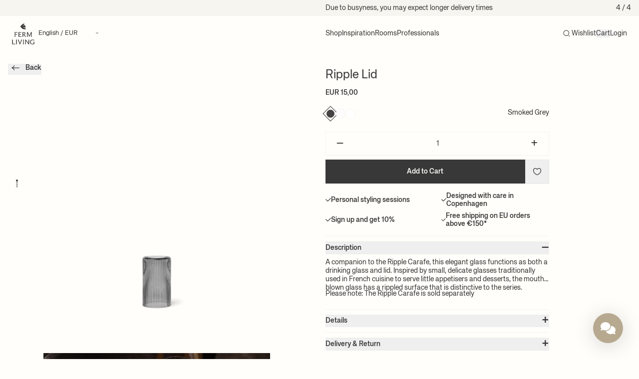

--- FILE ---
content_type: text/html; charset=utf-8
request_url: https://www.google.com/recaptcha/enterprise/anchor?ar=1&k=6LdEwsYnAAAAAL9T92sOraT4CDI-QIVuDYAGwdOy&co=aHR0cHM6Ly9mZXJtbGl2aW5nLmNvbTo0NDM.&hl=en&v=PoyoqOPhxBO7pBk68S4YbpHZ&size=invisible&anchor-ms=20000&execute-ms=30000&cb=r09t1huthofp
body_size: 48806
content:
<!DOCTYPE HTML><html dir="ltr" lang="en"><head><meta http-equiv="Content-Type" content="text/html; charset=UTF-8">
<meta http-equiv="X-UA-Compatible" content="IE=edge">
<title>reCAPTCHA</title>
<style type="text/css">
/* cyrillic-ext */
@font-face {
  font-family: 'Roboto';
  font-style: normal;
  font-weight: 400;
  font-stretch: 100%;
  src: url(//fonts.gstatic.com/s/roboto/v48/KFO7CnqEu92Fr1ME7kSn66aGLdTylUAMa3GUBHMdazTgWw.woff2) format('woff2');
  unicode-range: U+0460-052F, U+1C80-1C8A, U+20B4, U+2DE0-2DFF, U+A640-A69F, U+FE2E-FE2F;
}
/* cyrillic */
@font-face {
  font-family: 'Roboto';
  font-style: normal;
  font-weight: 400;
  font-stretch: 100%;
  src: url(//fonts.gstatic.com/s/roboto/v48/KFO7CnqEu92Fr1ME7kSn66aGLdTylUAMa3iUBHMdazTgWw.woff2) format('woff2');
  unicode-range: U+0301, U+0400-045F, U+0490-0491, U+04B0-04B1, U+2116;
}
/* greek-ext */
@font-face {
  font-family: 'Roboto';
  font-style: normal;
  font-weight: 400;
  font-stretch: 100%;
  src: url(//fonts.gstatic.com/s/roboto/v48/KFO7CnqEu92Fr1ME7kSn66aGLdTylUAMa3CUBHMdazTgWw.woff2) format('woff2');
  unicode-range: U+1F00-1FFF;
}
/* greek */
@font-face {
  font-family: 'Roboto';
  font-style: normal;
  font-weight: 400;
  font-stretch: 100%;
  src: url(//fonts.gstatic.com/s/roboto/v48/KFO7CnqEu92Fr1ME7kSn66aGLdTylUAMa3-UBHMdazTgWw.woff2) format('woff2');
  unicode-range: U+0370-0377, U+037A-037F, U+0384-038A, U+038C, U+038E-03A1, U+03A3-03FF;
}
/* math */
@font-face {
  font-family: 'Roboto';
  font-style: normal;
  font-weight: 400;
  font-stretch: 100%;
  src: url(//fonts.gstatic.com/s/roboto/v48/KFO7CnqEu92Fr1ME7kSn66aGLdTylUAMawCUBHMdazTgWw.woff2) format('woff2');
  unicode-range: U+0302-0303, U+0305, U+0307-0308, U+0310, U+0312, U+0315, U+031A, U+0326-0327, U+032C, U+032F-0330, U+0332-0333, U+0338, U+033A, U+0346, U+034D, U+0391-03A1, U+03A3-03A9, U+03B1-03C9, U+03D1, U+03D5-03D6, U+03F0-03F1, U+03F4-03F5, U+2016-2017, U+2034-2038, U+203C, U+2040, U+2043, U+2047, U+2050, U+2057, U+205F, U+2070-2071, U+2074-208E, U+2090-209C, U+20D0-20DC, U+20E1, U+20E5-20EF, U+2100-2112, U+2114-2115, U+2117-2121, U+2123-214F, U+2190, U+2192, U+2194-21AE, U+21B0-21E5, U+21F1-21F2, U+21F4-2211, U+2213-2214, U+2216-22FF, U+2308-230B, U+2310, U+2319, U+231C-2321, U+2336-237A, U+237C, U+2395, U+239B-23B7, U+23D0, U+23DC-23E1, U+2474-2475, U+25AF, U+25B3, U+25B7, U+25BD, U+25C1, U+25CA, U+25CC, U+25FB, U+266D-266F, U+27C0-27FF, U+2900-2AFF, U+2B0E-2B11, U+2B30-2B4C, U+2BFE, U+3030, U+FF5B, U+FF5D, U+1D400-1D7FF, U+1EE00-1EEFF;
}
/* symbols */
@font-face {
  font-family: 'Roboto';
  font-style: normal;
  font-weight: 400;
  font-stretch: 100%;
  src: url(//fonts.gstatic.com/s/roboto/v48/KFO7CnqEu92Fr1ME7kSn66aGLdTylUAMaxKUBHMdazTgWw.woff2) format('woff2');
  unicode-range: U+0001-000C, U+000E-001F, U+007F-009F, U+20DD-20E0, U+20E2-20E4, U+2150-218F, U+2190, U+2192, U+2194-2199, U+21AF, U+21E6-21F0, U+21F3, U+2218-2219, U+2299, U+22C4-22C6, U+2300-243F, U+2440-244A, U+2460-24FF, U+25A0-27BF, U+2800-28FF, U+2921-2922, U+2981, U+29BF, U+29EB, U+2B00-2BFF, U+4DC0-4DFF, U+FFF9-FFFB, U+10140-1018E, U+10190-1019C, U+101A0, U+101D0-101FD, U+102E0-102FB, U+10E60-10E7E, U+1D2C0-1D2D3, U+1D2E0-1D37F, U+1F000-1F0FF, U+1F100-1F1AD, U+1F1E6-1F1FF, U+1F30D-1F30F, U+1F315, U+1F31C, U+1F31E, U+1F320-1F32C, U+1F336, U+1F378, U+1F37D, U+1F382, U+1F393-1F39F, U+1F3A7-1F3A8, U+1F3AC-1F3AF, U+1F3C2, U+1F3C4-1F3C6, U+1F3CA-1F3CE, U+1F3D4-1F3E0, U+1F3ED, U+1F3F1-1F3F3, U+1F3F5-1F3F7, U+1F408, U+1F415, U+1F41F, U+1F426, U+1F43F, U+1F441-1F442, U+1F444, U+1F446-1F449, U+1F44C-1F44E, U+1F453, U+1F46A, U+1F47D, U+1F4A3, U+1F4B0, U+1F4B3, U+1F4B9, U+1F4BB, U+1F4BF, U+1F4C8-1F4CB, U+1F4D6, U+1F4DA, U+1F4DF, U+1F4E3-1F4E6, U+1F4EA-1F4ED, U+1F4F7, U+1F4F9-1F4FB, U+1F4FD-1F4FE, U+1F503, U+1F507-1F50B, U+1F50D, U+1F512-1F513, U+1F53E-1F54A, U+1F54F-1F5FA, U+1F610, U+1F650-1F67F, U+1F687, U+1F68D, U+1F691, U+1F694, U+1F698, U+1F6AD, U+1F6B2, U+1F6B9-1F6BA, U+1F6BC, U+1F6C6-1F6CF, U+1F6D3-1F6D7, U+1F6E0-1F6EA, U+1F6F0-1F6F3, U+1F6F7-1F6FC, U+1F700-1F7FF, U+1F800-1F80B, U+1F810-1F847, U+1F850-1F859, U+1F860-1F887, U+1F890-1F8AD, U+1F8B0-1F8BB, U+1F8C0-1F8C1, U+1F900-1F90B, U+1F93B, U+1F946, U+1F984, U+1F996, U+1F9E9, U+1FA00-1FA6F, U+1FA70-1FA7C, U+1FA80-1FA89, U+1FA8F-1FAC6, U+1FACE-1FADC, U+1FADF-1FAE9, U+1FAF0-1FAF8, U+1FB00-1FBFF;
}
/* vietnamese */
@font-face {
  font-family: 'Roboto';
  font-style: normal;
  font-weight: 400;
  font-stretch: 100%;
  src: url(//fonts.gstatic.com/s/roboto/v48/KFO7CnqEu92Fr1ME7kSn66aGLdTylUAMa3OUBHMdazTgWw.woff2) format('woff2');
  unicode-range: U+0102-0103, U+0110-0111, U+0128-0129, U+0168-0169, U+01A0-01A1, U+01AF-01B0, U+0300-0301, U+0303-0304, U+0308-0309, U+0323, U+0329, U+1EA0-1EF9, U+20AB;
}
/* latin-ext */
@font-face {
  font-family: 'Roboto';
  font-style: normal;
  font-weight: 400;
  font-stretch: 100%;
  src: url(//fonts.gstatic.com/s/roboto/v48/KFO7CnqEu92Fr1ME7kSn66aGLdTylUAMa3KUBHMdazTgWw.woff2) format('woff2');
  unicode-range: U+0100-02BA, U+02BD-02C5, U+02C7-02CC, U+02CE-02D7, U+02DD-02FF, U+0304, U+0308, U+0329, U+1D00-1DBF, U+1E00-1E9F, U+1EF2-1EFF, U+2020, U+20A0-20AB, U+20AD-20C0, U+2113, U+2C60-2C7F, U+A720-A7FF;
}
/* latin */
@font-face {
  font-family: 'Roboto';
  font-style: normal;
  font-weight: 400;
  font-stretch: 100%;
  src: url(//fonts.gstatic.com/s/roboto/v48/KFO7CnqEu92Fr1ME7kSn66aGLdTylUAMa3yUBHMdazQ.woff2) format('woff2');
  unicode-range: U+0000-00FF, U+0131, U+0152-0153, U+02BB-02BC, U+02C6, U+02DA, U+02DC, U+0304, U+0308, U+0329, U+2000-206F, U+20AC, U+2122, U+2191, U+2193, U+2212, U+2215, U+FEFF, U+FFFD;
}
/* cyrillic-ext */
@font-face {
  font-family: 'Roboto';
  font-style: normal;
  font-weight: 500;
  font-stretch: 100%;
  src: url(//fonts.gstatic.com/s/roboto/v48/KFO7CnqEu92Fr1ME7kSn66aGLdTylUAMa3GUBHMdazTgWw.woff2) format('woff2');
  unicode-range: U+0460-052F, U+1C80-1C8A, U+20B4, U+2DE0-2DFF, U+A640-A69F, U+FE2E-FE2F;
}
/* cyrillic */
@font-face {
  font-family: 'Roboto';
  font-style: normal;
  font-weight: 500;
  font-stretch: 100%;
  src: url(//fonts.gstatic.com/s/roboto/v48/KFO7CnqEu92Fr1ME7kSn66aGLdTylUAMa3iUBHMdazTgWw.woff2) format('woff2');
  unicode-range: U+0301, U+0400-045F, U+0490-0491, U+04B0-04B1, U+2116;
}
/* greek-ext */
@font-face {
  font-family: 'Roboto';
  font-style: normal;
  font-weight: 500;
  font-stretch: 100%;
  src: url(//fonts.gstatic.com/s/roboto/v48/KFO7CnqEu92Fr1ME7kSn66aGLdTylUAMa3CUBHMdazTgWw.woff2) format('woff2');
  unicode-range: U+1F00-1FFF;
}
/* greek */
@font-face {
  font-family: 'Roboto';
  font-style: normal;
  font-weight: 500;
  font-stretch: 100%;
  src: url(//fonts.gstatic.com/s/roboto/v48/KFO7CnqEu92Fr1ME7kSn66aGLdTylUAMa3-UBHMdazTgWw.woff2) format('woff2');
  unicode-range: U+0370-0377, U+037A-037F, U+0384-038A, U+038C, U+038E-03A1, U+03A3-03FF;
}
/* math */
@font-face {
  font-family: 'Roboto';
  font-style: normal;
  font-weight: 500;
  font-stretch: 100%;
  src: url(//fonts.gstatic.com/s/roboto/v48/KFO7CnqEu92Fr1ME7kSn66aGLdTylUAMawCUBHMdazTgWw.woff2) format('woff2');
  unicode-range: U+0302-0303, U+0305, U+0307-0308, U+0310, U+0312, U+0315, U+031A, U+0326-0327, U+032C, U+032F-0330, U+0332-0333, U+0338, U+033A, U+0346, U+034D, U+0391-03A1, U+03A3-03A9, U+03B1-03C9, U+03D1, U+03D5-03D6, U+03F0-03F1, U+03F4-03F5, U+2016-2017, U+2034-2038, U+203C, U+2040, U+2043, U+2047, U+2050, U+2057, U+205F, U+2070-2071, U+2074-208E, U+2090-209C, U+20D0-20DC, U+20E1, U+20E5-20EF, U+2100-2112, U+2114-2115, U+2117-2121, U+2123-214F, U+2190, U+2192, U+2194-21AE, U+21B0-21E5, U+21F1-21F2, U+21F4-2211, U+2213-2214, U+2216-22FF, U+2308-230B, U+2310, U+2319, U+231C-2321, U+2336-237A, U+237C, U+2395, U+239B-23B7, U+23D0, U+23DC-23E1, U+2474-2475, U+25AF, U+25B3, U+25B7, U+25BD, U+25C1, U+25CA, U+25CC, U+25FB, U+266D-266F, U+27C0-27FF, U+2900-2AFF, U+2B0E-2B11, U+2B30-2B4C, U+2BFE, U+3030, U+FF5B, U+FF5D, U+1D400-1D7FF, U+1EE00-1EEFF;
}
/* symbols */
@font-face {
  font-family: 'Roboto';
  font-style: normal;
  font-weight: 500;
  font-stretch: 100%;
  src: url(//fonts.gstatic.com/s/roboto/v48/KFO7CnqEu92Fr1ME7kSn66aGLdTylUAMaxKUBHMdazTgWw.woff2) format('woff2');
  unicode-range: U+0001-000C, U+000E-001F, U+007F-009F, U+20DD-20E0, U+20E2-20E4, U+2150-218F, U+2190, U+2192, U+2194-2199, U+21AF, U+21E6-21F0, U+21F3, U+2218-2219, U+2299, U+22C4-22C6, U+2300-243F, U+2440-244A, U+2460-24FF, U+25A0-27BF, U+2800-28FF, U+2921-2922, U+2981, U+29BF, U+29EB, U+2B00-2BFF, U+4DC0-4DFF, U+FFF9-FFFB, U+10140-1018E, U+10190-1019C, U+101A0, U+101D0-101FD, U+102E0-102FB, U+10E60-10E7E, U+1D2C0-1D2D3, U+1D2E0-1D37F, U+1F000-1F0FF, U+1F100-1F1AD, U+1F1E6-1F1FF, U+1F30D-1F30F, U+1F315, U+1F31C, U+1F31E, U+1F320-1F32C, U+1F336, U+1F378, U+1F37D, U+1F382, U+1F393-1F39F, U+1F3A7-1F3A8, U+1F3AC-1F3AF, U+1F3C2, U+1F3C4-1F3C6, U+1F3CA-1F3CE, U+1F3D4-1F3E0, U+1F3ED, U+1F3F1-1F3F3, U+1F3F5-1F3F7, U+1F408, U+1F415, U+1F41F, U+1F426, U+1F43F, U+1F441-1F442, U+1F444, U+1F446-1F449, U+1F44C-1F44E, U+1F453, U+1F46A, U+1F47D, U+1F4A3, U+1F4B0, U+1F4B3, U+1F4B9, U+1F4BB, U+1F4BF, U+1F4C8-1F4CB, U+1F4D6, U+1F4DA, U+1F4DF, U+1F4E3-1F4E6, U+1F4EA-1F4ED, U+1F4F7, U+1F4F9-1F4FB, U+1F4FD-1F4FE, U+1F503, U+1F507-1F50B, U+1F50D, U+1F512-1F513, U+1F53E-1F54A, U+1F54F-1F5FA, U+1F610, U+1F650-1F67F, U+1F687, U+1F68D, U+1F691, U+1F694, U+1F698, U+1F6AD, U+1F6B2, U+1F6B9-1F6BA, U+1F6BC, U+1F6C6-1F6CF, U+1F6D3-1F6D7, U+1F6E0-1F6EA, U+1F6F0-1F6F3, U+1F6F7-1F6FC, U+1F700-1F7FF, U+1F800-1F80B, U+1F810-1F847, U+1F850-1F859, U+1F860-1F887, U+1F890-1F8AD, U+1F8B0-1F8BB, U+1F8C0-1F8C1, U+1F900-1F90B, U+1F93B, U+1F946, U+1F984, U+1F996, U+1F9E9, U+1FA00-1FA6F, U+1FA70-1FA7C, U+1FA80-1FA89, U+1FA8F-1FAC6, U+1FACE-1FADC, U+1FADF-1FAE9, U+1FAF0-1FAF8, U+1FB00-1FBFF;
}
/* vietnamese */
@font-face {
  font-family: 'Roboto';
  font-style: normal;
  font-weight: 500;
  font-stretch: 100%;
  src: url(//fonts.gstatic.com/s/roboto/v48/KFO7CnqEu92Fr1ME7kSn66aGLdTylUAMa3OUBHMdazTgWw.woff2) format('woff2');
  unicode-range: U+0102-0103, U+0110-0111, U+0128-0129, U+0168-0169, U+01A0-01A1, U+01AF-01B0, U+0300-0301, U+0303-0304, U+0308-0309, U+0323, U+0329, U+1EA0-1EF9, U+20AB;
}
/* latin-ext */
@font-face {
  font-family: 'Roboto';
  font-style: normal;
  font-weight: 500;
  font-stretch: 100%;
  src: url(//fonts.gstatic.com/s/roboto/v48/KFO7CnqEu92Fr1ME7kSn66aGLdTylUAMa3KUBHMdazTgWw.woff2) format('woff2');
  unicode-range: U+0100-02BA, U+02BD-02C5, U+02C7-02CC, U+02CE-02D7, U+02DD-02FF, U+0304, U+0308, U+0329, U+1D00-1DBF, U+1E00-1E9F, U+1EF2-1EFF, U+2020, U+20A0-20AB, U+20AD-20C0, U+2113, U+2C60-2C7F, U+A720-A7FF;
}
/* latin */
@font-face {
  font-family: 'Roboto';
  font-style: normal;
  font-weight: 500;
  font-stretch: 100%;
  src: url(//fonts.gstatic.com/s/roboto/v48/KFO7CnqEu92Fr1ME7kSn66aGLdTylUAMa3yUBHMdazQ.woff2) format('woff2');
  unicode-range: U+0000-00FF, U+0131, U+0152-0153, U+02BB-02BC, U+02C6, U+02DA, U+02DC, U+0304, U+0308, U+0329, U+2000-206F, U+20AC, U+2122, U+2191, U+2193, U+2212, U+2215, U+FEFF, U+FFFD;
}
/* cyrillic-ext */
@font-face {
  font-family: 'Roboto';
  font-style: normal;
  font-weight: 900;
  font-stretch: 100%;
  src: url(//fonts.gstatic.com/s/roboto/v48/KFO7CnqEu92Fr1ME7kSn66aGLdTylUAMa3GUBHMdazTgWw.woff2) format('woff2');
  unicode-range: U+0460-052F, U+1C80-1C8A, U+20B4, U+2DE0-2DFF, U+A640-A69F, U+FE2E-FE2F;
}
/* cyrillic */
@font-face {
  font-family: 'Roboto';
  font-style: normal;
  font-weight: 900;
  font-stretch: 100%;
  src: url(//fonts.gstatic.com/s/roboto/v48/KFO7CnqEu92Fr1ME7kSn66aGLdTylUAMa3iUBHMdazTgWw.woff2) format('woff2');
  unicode-range: U+0301, U+0400-045F, U+0490-0491, U+04B0-04B1, U+2116;
}
/* greek-ext */
@font-face {
  font-family: 'Roboto';
  font-style: normal;
  font-weight: 900;
  font-stretch: 100%;
  src: url(//fonts.gstatic.com/s/roboto/v48/KFO7CnqEu92Fr1ME7kSn66aGLdTylUAMa3CUBHMdazTgWw.woff2) format('woff2');
  unicode-range: U+1F00-1FFF;
}
/* greek */
@font-face {
  font-family: 'Roboto';
  font-style: normal;
  font-weight: 900;
  font-stretch: 100%;
  src: url(//fonts.gstatic.com/s/roboto/v48/KFO7CnqEu92Fr1ME7kSn66aGLdTylUAMa3-UBHMdazTgWw.woff2) format('woff2');
  unicode-range: U+0370-0377, U+037A-037F, U+0384-038A, U+038C, U+038E-03A1, U+03A3-03FF;
}
/* math */
@font-face {
  font-family: 'Roboto';
  font-style: normal;
  font-weight: 900;
  font-stretch: 100%;
  src: url(//fonts.gstatic.com/s/roboto/v48/KFO7CnqEu92Fr1ME7kSn66aGLdTylUAMawCUBHMdazTgWw.woff2) format('woff2');
  unicode-range: U+0302-0303, U+0305, U+0307-0308, U+0310, U+0312, U+0315, U+031A, U+0326-0327, U+032C, U+032F-0330, U+0332-0333, U+0338, U+033A, U+0346, U+034D, U+0391-03A1, U+03A3-03A9, U+03B1-03C9, U+03D1, U+03D5-03D6, U+03F0-03F1, U+03F4-03F5, U+2016-2017, U+2034-2038, U+203C, U+2040, U+2043, U+2047, U+2050, U+2057, U+205F, U+2070-2071, U+2074-208E, U+2090-209C, U+20D0-20DC, U+20E1, U+20E5-20EF, U+2100-2112, U+2114-2115, U+2117-2121, U+2123-214F, U+2190, U+2192, U+2194-21AE, U+21B0-21E5, U+21F1-21F2, U+21F4-2211, U+2213-2214, U+2216-22FF, U+2308-230B, U+2310, U+2319, U+231C-2321, U+2336-237A, U+237C, U+2395, U+239B-23B7, U+23D0, U+23DC-23E1, U+2474-2475, U+25AF, U+25B3, U+25B7, U+25BD, U+25C1, U+25CA, U+25CC, U+25FB, U+266D-266F, U+27C0-27FF, U+2900-2AFF, U+2B0E-2B11, U+2B30-2B4C, U+2BFE, U+3030, U+FF5B, U+FF5D, U+1D400-1D7FF, U+1EE00-1EEFF;
}
/* symbols */
@font-face {
  font-family: 'Roboto';
  font-style: normal;
  font-weight: 900;
  font-stretch: 100%;
  src: url(//fonts.gstatic.com/s/roboto/v48/KFO7CnqEu92Fr1ME7kSn66aGLdTylUAMaxKUBHMdazTgWw.woff2) format('woff2');
  unicode-range: U+0001-000C, U+000E-001F, U+007F-009F, U+20DD-20E0, U+20E2-20E4, U+2150-218F, U+2190, U+2192, U+2194-2199, U+21AF, U+21E6-21F0, U+21F3, U+2218-2219, U+2299, U+22C4-22C6, U+2300-243F, U+2440-244A, U+2460-24FF, U+25A0-27BF, U+2800-28FF, U+2921-2922, U+2981, U+29BF, U+29EB, U+2B00-2BFF, U+4DC0-4DFF, U+FFF9-FFFB, U+10140-1018E, U+10190-1019C, U+101A0, U+101D0-101FD, U+102E0-102FB, U+10E60-10E7E, U+1D2C0-1D2D3, U+1D2E0-1D37F, U+1F000-1F0FF, U+1F100-1F1AD, U+1F1E6-1F1FF, U+1F30D-1F30F, U+1F315, U+1F31C, U+1F31E, U+1F320-1F32C, U+1F336, U+1F378, U+1F37D, U+1F382, U+1F393-1F39F, U+1F3A7-1F3A8, U+1F3AC-1F3AF, U+1F3C2, U+1F3C4-1F3C6, U+1F3CA-1F3CE, U+1F3D4-1F3E0, U+1F3ED, U+1F3F1-1F3F3, U+1F3F5-1F3F7, U+1F408, U+1F415, U+1F41F, U+1F426, U+1F43F, U+1F441-1F442, U+1F444, U+1F446-1F449, U+1F44C-1F44E, U+1F453, U+1F46A, U+1F47D, U+1F4A3, U+1F4B0, U+1F4B3, U+1F4B9, U+1F4BB, U+1F4BF, U+1F4C8-1F4CB, U+1F4D6, U+1F4DA, U+1F4DF, U+1F4E3-1F4E6, U+1F4EA-1F4ED, U+1F4F7, U+1F4F9-1F4FB, U+1F4FD-1F4FE, U+1F503, U+1F507-1F50B, U+1F50D, U+1F512-1F513, U+1F53E-1F54A, U+1F54F-1F5FA, U+1F610, U+1F650-1F67F, U+1F687, U+1F68D, U+1F691, U+1F694, U+1F698, U+1F6AD, U+1F6B2, U+1F6B9-1F6BA, U+1F6BC, U+1F6C6-1F6CF, U+1F6D3-1F6D7, U+1F6E0-1F6EA, U+1F6F0-1F6F3, U+1F6F7-1F6FC, U+1F700-1F7FF, U+1F800-1F80B, U+1F810-1F847, U+1F850-1F859, U+1F860-1F887, U+1F890-1F8AD, U+1F8B0-1F8BB, U+1F8C0-1F8C1, U+1F900-1F90B, U+1F93B, U+1F946, U+1F984, U+1F996, U+1F9E9, U+1FA00-1FA6F, U+1FA70-1FA7C, U+1FA80-1FA89, U+1FA8F-1FAC6, U+1FACE-1FADC, U+1FADF-1FAE9, U+1FAF0-1FAF8, U+1FB00-1FBFF;
}
/* vietnamese */
@font-face {
  font-family: 'Roboto';
  font-style: normal;
  font-weight: 900;
  font-stretch: 100%;
  src: url(//fonts.gstatic.com/s/roboto/v48/KFO7CnqEu92Fr1ME7kSn66aGLdTylUAMa3OUBHMdazTgWw.woff2) format('woff2');
  unicode-range: U+0102-0103, U+0110-0111, U+0128-0129, U+0168-0169, U+01A0-01A1, U+01AF-01B0, U+0300-0301, U+0303-0304, U+0308-0309, U+0323, U+0329, U+1EA0-1EF9, U+20AB;
}
/* latin-ext */
@font-face {
  font-family: 'Roboto';
  font-style: normal;
  font-weight: 900;
  font-stretch: 100%;
  src: url(//fonts.gstatic.com/s/roboto/v48/KFO7CnqEu92Fr1ME7kSn66aGLdTylUAMa3KUBHMdazTgWw.woff2) format('woff2');
  unicode-range: U+0100-02BA, U+02BD-02C5, U+02C7-02CC, U+02CE-02D7, U+02DD-02FF, U+0304, U+0308, U+0329, U+1D00-1DBF, U+1E00-1E9F, U+1EF2-1EFF, U+2020, U+20A0-20AB, U+20AD-20C0, U+2113, U+2C60-2C7F, U+A720-A7FF;
}
/* latin */
@font-face {
  font-family: 'Roboto';
  font-style: normal;
  font-weight: 900;
  font-stretch: 100%;
  src: url(//fonts.gstatic.com/s/roboto/v48/KFO7CnqEu92Fr1ME7kSn66aGLdTylUAMa3yUBHMdazQ.woff2) format('woff2');
  unicode-range: U+0000-00FF, U+0131, U+0152-0153, U+02BB-02BC, U+02C6, U+02DA, U+02DC, U+0304, U+0308, U+0329, U+2000-206F, U+20AC, U+2122, U+2191, U+2193, U+2212, U+2215, U+FEFF, U+FFFD;
}

</style>
<link rel="stylesheet" type="text/css" href="https://www.gstatic.com/recaptcha/releases/PoyoqOPhxBO7pBk68S4YbpHZ/styles__ltr.css">
<script nonce="Swi2kJhBwPIQkMmSD1FsMg" type="text/javascript">window['__recaptcha_api'] = 'https://www.google.com/recaptcha/enterprise/';</script>
<script type="text/javascript" src="https://www.gstatic.com/recaptcha/releases/PoyoqOPhxBO7pBk68S4YbpHZ/recaptcha__en.js" nonce="Swi2kJhBwPIQkMmSD1FsMg">
      
    </script></head>
<body><div id="rc-anchor-alert" class="rc-anchor-alert"></div>
<input type="hidden" id="recaptcha-token" value="[base64]">
<script type="text/javascript" nonce="Swi2kJhBwPIQkMmSD1FsMg">
      recaptcha.anchor.Main.init("[\x22ainput\x22,[\x22bgdata\x22,\x22\x22,\[base64]/[base64]/[base64]/bmV3IHJbeF0oY1swXSk6RT09Mj9uZXcgclt4XShjWzBdLGNbMV0pOkU9PTM/bmV3IHJbeF0oY1swXSxjWzFdLGNbMl0pOkU9PTQ/[base64]/[base64]/[base64]/[base64]/[base64]/[base64]/[base64]/[base64]\x22,\[base64]\\u003d\x22,\x22ScK6N8KQw65eM2UGw6bCol/[base64]/wqgbwpQSbT1Bwq0pMxcmHS3ChMOOw54pw5vCo3B6CMKHTcKEwrdwAADCjQYCw6QlKsOTwq5ZPkHDlsORwqUaU34Swp/CglgNI2IJwoJOTsKpa8OoKnJTRsO+KR3DqG3CrzQ6AgBrRcOSw7LCjGN2w6geFFckwph5fE/CkjHCh8OAV19EZsO3E8Ofwo0PwoLCp8KgQm55w4zCiXhuwo0mJsOFeCoEdgYfdcKww4vDlsOTwprCmsOXw7NFwpRiYAXDtMKQa1XCnwxrwqFrf8KTwqjCn8K8w5zDkMO8w4EWwosPw7jDhsKFJ8KqwrLDq1xeYHDCjsO7w5psw5kHwq4Awr/CvBUMThdDHkxtbsOiAcOgb8K5wovCiMKJd8OSw6ZSwpV3w78MKAvCjQIAXyDCtAzCvcKuw5LChn1CZsOnw6nCnsKSW8Onw4/[base64]/CtwRKw699ZMOGLjtOYsO8cMOiw6/CkiXCplwDA3XCl8KhGntXakt8w4HDosOlDsOAw6sGw58FImNncMKMfMKww6LDmMK9LcKFwo8EwrDDtxvDj8Oqw5jDuF4Lw7c/w5jDtMK8DkYTF8O9MMK+f8Onwrtmw78lEznDkE8wTsKlwrwhwoDDpyPCnRLDuSvClsOLwofCs8OueR8NS8OTw6DDpsOTw4/Cq8OTLnzCnmrDn8OvdsKkw6VhwrHCoMO7wp5Qw6Z5Zz0yw43CjMOeM8OIw51IwrfDrWfChynCqMO4w6HDnMOeZcKSwoc0wqjCu8Obwp5wwpHDghLDvBjDlkYIwqTCpkDCrDZhbMKzTsOGw45Nw53Du8OUUMKyMk9tesOpw57DqMOvw7DDp8KBw57CucO8JcKIbC/CkEDDgMOjwqzCt8OYw5TClMKHLcOuw50nWD82AHbDk8OUCMOmwrN0w5Iqw4TDoMK7w4Evwo7CnMKzR8OCw7NBw49kOcOWaRDCnWHClUdBw4HCocK6KCLCskFTGFTCt8K/QMO3w4p/w4PDrMOPFBxKfMOJHXNAY8OOcEzDmgxjw73CnWs9wrzDij7CvxIwwpYkw7LDmMOWwoPCsD1+S8OydMK9UAlncQDDhjXCpMKKwqbDvyM2w6TCncKENcK3AcO+RcKxwpzCqVvDvMOaw6p+w4dGwrnCkAPCgD9sJcOFw5HChMKlwog4T8OhwojCmcOKHUTDrD/DiQzDt2kjThjDm8OPwod+I2PDplJXFUUPwoNEw57ChTNzS8ONw6xKSsO4QWMIwqwaUsK8w4s7wppLEGpafMKow6hgWBjDu8KnPMKiw5EVM8OLwr0iW0bDqXnCsjfDvjrDrWxnw6wRX8OZwqURw6oQQV3CucOuD8K8w43DtmjDt10sw6/DhEbDhnzCnMKgw5DCoTw7fHDDpMOcw6ElwpRXJMKwGmbChcKrwoTDgAYOK1fDgMOWw5suMBjCk8K5woVRw57DtMOwSXt1TcKyw5Nqw63DnsO7JMOXw4TCnMOKw4h8ZidgwqrCkC/CpMK5wqLCusKGLMO/w7bDrDFbw43Cpl04woTCtVYfwrYfwqHChmIQwpMEw5rCqMOtSjjDj2rCnC3CpC0Rw7vDmGvDrxrCr2XClcK3w63CgWYVbcOnw4zDgQVqw7HDnl/ChhjDs8OySsOffX3CosOMw6nDiE7DnQIxwrAbwr/[base64]/Cj8OCMsO3w7/DicOBRsK5Ik7DvjPDt0nCo3DCrcOawqbDl8OlwpPCkCJZOwUDRcKRw6LCggpSwqZuayXDqxPDgcOQwpXCiCTDsVLCn8KYw5/[base64]/CjMKPwrbCnsOYwqzDkcObw4LDnTjDn8KfbsKDwpRCw63CkU3DvXvDnXwrw7VyVcOaPHrDpsKvw452ccKOMHnClAMyw7jDrcOtbcKhwq5/[base64]/ClMKdPcOXD8Onwp8cw7jComd6woxMwpFYEcOTw5bCo8OkZX7CpMO/wp8OBsOmw6XCqsObOcKAwrFldG/Dr0sDworDk2XDmsKhZcOqOENhw5vCjwsFwoFZZMK/NkDDicKmw6IDwo7DqcK4EMOgwqACFcOCF8Kuw75Mw6JYw4jDtcOnwpYvw6zDtcKEwq/Dn8KGIsOuw7BSVF9VUMKXY1HCm0jChRjDosK4QHAhwpNzw6g9w7jCiy5Jw47CusK7w7USGMOjwpHDpRYtwr92Y2vCtUw9w7FjEEB0WiDDoCRNPkRSw4IXw6pTw5/[base64]/w4tSQsKlNcOMw47CoGdWKcKgw6A4BsOcw4lSwrBpJ0hWwqrCp8OYwoodXsO9w7PCkXJnRsOVw6swCcKEwoNOIMOdw4LCjE3CvcOZT8OxC3/DtjMtw6jDv0nDrlhxw49bZFIxKBANw5NmfUJFwrXDplBwHcO/[base64]/w6bCoMOdRlrCrwESPMK9QsO4wpDCqFc0LigINsOpesOyKcKowoYxwq3CtsOLDSjChcKFwq9QwpYzw5rCtV0ww5spfRkcw7LChGUDe3hBw53CgUsbS0/[base64]/w63Dny/[base64]/CocK0FEB3YMOXZQY+w5ZmayAPfn9HCkMAw6HDtcKnwqTDjy/[base64]/wp0NHWs6DsKBw5QaFsKOw7kqKHRNXnHDpWN3QsO3w7o8worCuVfCjsOlwrNfdcK3Z3pXLXUswrnCvMOgW8Kyw6/DjQZWV0zCjmwdwplkwqzCjXFsDTRpwq7DtxZDdyEILcO8QMO/w6kQwpPDgSTDkjtDw4/Dmx0Rw6fCvh8UC8OfwpJ2w67DocKTw7HCoMKGaMO/w7fCi3ZFw70Iw4psLMKqGMK6wpQbYMODwoY5wr9bYMOqw4oBMznDgMKMwpMPw7QHacKbD8OWwpDClMO4Szl8dD3CmTHCv2zDsMOiX8Kywq7DqsKCOEhZQAnCswpVVDx4b8KHw7sHw6kcWzFGIcOXwoI8BsOYwqJueMOIw7ULw5vCiynCkS5wL8O/w5HCg8KOwpPDv8K9w4LCscKCw7jCsMOHw4Niw4kwK8OKZsOJw4hpw7zCmjt7EVwvNcOyJSxWQMOQKgbDqWVBVnJxwpjCvcOhw5bCiMKJUMOVfcKEQF5Mw714wrDCpEE/ZsKhTF/[base64]/CviwFwo3Dt8ORRBABWjIxeF85woHCt8Orw6N6w6/Ci0jDj8O/[base64]/CgDDDusOiP3plCTJHw6kfJMKSw7RZYW7Di8Kxwp/DtnIkH8KwBMKBw7gCw4hoAMKdPVzDh34BTMKTw41awrZARFtLwrUqQ2vDtDzDl8KUw7FdMsKEKRvDvcO2wpDCtQXCl8Ktw57DuMOubcOHD3HDssK/[base64]/CslfCo3lsCMO7woJbH8OJY10SworCv8KLZ1tFUcOvJ8KawqzDtiHCiyIoNGQhwrzCqlfDv3/Dg35vMxpVw5jDpU/DtcOCw5Mvw452AUlow6wSPnluEsOCw5Z9w6kOw6lXwq7DpMKWw5zDtkTCowbCp8KMN3FPSCHCgMOew7rDqRPDnyEPYRbCiMKoZcOcw64/W8Kiw7PCs8KKEMK9I8KFwrQ4wp9Jw6Vnw7DCmnHCiAlIZMKRwoBjwqkId3ZrwqR/wqPCucKswrDDlWs/P8KJw63CiDIQwq7Co8KqCMOvbybCvivDmHjCmMKPCRzDosO6KMO3w7ppa1c8dAfDjsOvZArCiVwSEmhGfk/Dsk3Dk8O/[base64]/CqcKBEcOpJxskQ8KMG8KeWFs8w6cgBnjCtT/Dr2vCq8KqNcO6BsKdw6lcVmM0w7cGMMOGSyEeDy7Cn8Ogw4ATN10KwoVZwrnCgTvDgsOHwoXDilQydg8Pbiwww5I7wptjw6k/F8OqXMOtUsK/WlMIAxfCsHk/R8OrQhkGwqDCgTBFwrXDoWPCs3TDucKSw6fCv8OKPMOSTMKoB0PDomrDpsOGw67Dm8KnJijCucK2YMKkwoXDszPDhcOmfMKLDhdAcD1mLMKTw7fDqUvCu8OYUcOcw6zCgkfDqMOcwpxmwrxtw5FKZsKTKH/[base64]/[base64]/[base64]/KcKzCMO9woZhWcKCR8KMwqESwozDhlV4wqdTQMOpwqDDtcKBGMOkX8OBXDzCnMKbfcOEw4FLw5VyGUcncMK3woPCrF/DtXjDoUrDucOQwpJYwoZYwrvCr3hVDmNUw6BUfTjCtlkdfxvCmznCiG5HIS8PInPCvsOnOsOjb8O8w4/CnD/DhcK/OMOJw6JBP8OaHUrChsO4K0BEM8OFFUfDjcOQZhbCp8KTw4rDjcOxIcKgIcKFYUZDGTXDkcKOOQTChsKMw6vChsKyeQTCows3UMKPG2zCm8Otw7AMDsKOw6JMNsKcScKQw6/[base64]/[base64]/YGjCqWJ7K03DtMKdKn97fsOjccKtw7DCvUzDn8Omw5Izw5PCsynCpcKRNW/CsMO8XsKwB2TDlG7Dik9iwoZVw5Vcw43CnmfDi8KFaXnCusOLQHfDrzfDv2gIw7PCmyoQwo8hw6/CtF8Cw4Y9ZsKJF8KXwrzDvhAuw5/CrsOuUMO5wp1zw5F8wqPCjyABG3DCoUrCmsKpw73CqX7DpnMqQ1w4GMO3wrYxwoXDtcKOw6jDml/CgSEywrkhYMKEw6LDicKGw5DCjiRpwq8GbcONwrDDgsO/K2dgwppxGsOCQsOmw7oYeWPDnlw5wqjCssKoeV03XFPCi8K4UsOZw5HDrcKZOcOGw4kPNMOqWgDDtF/DksKOT8O1w5vDmMKjwolkYBgKwqJyIjXDkMObw4dhLw/DjgzDtsKBwr5iHBMOw47Cty98wp16DXbDgcOHw6fCum5Vw6M+w4LCuzPDuV5mw57DmmzDosKEwqNHFMK8wp/CmXzDkV3ClMO8wq57DGAZw61ewq8pKsK/WMOuwrrCtVnCtmXCmMKjWSdpRcKowqTCv8OLwofDpcKhejUZRFzDsifDscKkdXEKTsKwU8Ogw7rDosO0MsKSw4Y/[base64]/CncOywpLCt8KzO0swF8K9w6Y2wpvCtUFGPwIQwqNww7NdBW16K8Khw4dOA2fChGvDrD0fw5fCj8Oswr4uwqvDnFN0wp7CksKoZcOvTVw4VgkIw7PDtUnDj1l9Fz7DtcO9DcK6wqQow51/[base64]/[base64]/wrdJwqvDhsOKw5s/[base64]/DrsKkHzbDtQx0WsOgez7CisKNARbDucOzEcKzw60NwpbDszvDp3zCvDTCt2bCvGfDvsKDMB5Sw4J6w7ImMcKWcsKsCCNLIyPCpz7CiznDhG3DhE7DrMKuw5t/wpvCoMKVPHjDuijCt8KbIXrCu2nCq8KDw5ErS8KsElFkw7jCsDjCik/DicKSBMO5wrXDv2I9QE/DhTXCmkTDkzceWm3Dh8OSw5hMw6jDrsKdIEzCkQMDEXbCkMOLwprDjGfDlMOgMi/[base64]/DiMKBwqzCnwjCnMKddUnCnMKyw7IZwqDCgRjCs8OALcOHw4c2PHcfwoXChBBLbR3CkT86SS4mw6MJwrXDssOcw7IpIz4/BwYBwo/Dq2zChUgTaMK6ICrClsO3SwbDijTDr8K+aBl8XcKkw5nDhQAfw4bCh8OOfsOvwqTChsOiwrkbw6PDo8KtH2/Cgn4BwpHDrMOAwpAFJDPClMKHJsK5w4AXMcOtw6LDrcOow6DCr8OPOsOuwpvCgMKjPQAxZidnGT4jwoM6ZR5GQF0oAMKiFcO4XzDDo8OHDDYUw6LDnhPCnMKqA8O7I8OMwo/CkUUEYy92w5ZmScObw5dfIcOBw63CjBPCkjpHw6/[base64]/wqXCn8Ojwpo7w4LClsKUNnHDmMKXQDXCtVvDhTfDtXpTw74ywrbCvA8zw4/[base64]/wrfDvMOGBcOCwpPClQQ/w4tmSsO4agjCqB9uwrgRBE83w7DCtkEPWMK/U8KITsKpS8OWWQTCtFfDoMOmMsOXP1TCqVrDo8KbLcO/[base64]/CmcODwoxawrjCsHDCi8OjPx/Cu8Kfw6FRw5Awwr/[base64]/Dii9AwrTDqcOcMHfCnhLCiMObH8KsXcKnWMObwo3Cg0g/wpgQwqfDhXfCnMO6IcO7wpPDgsOVw4MJwppvw589NhfDosK3OMKzS8ONQ2bDgFnDqMKxw7LDsFIywpBcw5bCuMOFwql9wqTCh8KBWMKLbsKhOcOba3DDmAJAwovDsUARazXDv8OCHGcZFMOCK8KKw4lSTWnDvcKmJ8O/WC3Dk33Co8OMw4PCtkBbwro+wrFgw5zDrDXCj8OCGz4Fw7EBwq7Di8OFwq7CpcOKw61ow7XDr8OewpHDgcKYw6jDrhfDkW1sfzY5wqDDksOhw7A7dEBPAATDpH4CK8OhwoRhw6DCgsObw6/Dv8OSwr0bw6dRU8OIwqEHwpReP8Ocw4/[base64]/[base64]/[base64]/Du8OhLDB9B8OHcANsw6hoE1bCgMKsFcKFSATDlHXCvWATGMO+wqYsXSEIPXrDnMOpDnHCicONwplfIsO+wrXDscOXRsOFYcKRw5fClsKwwrjDvDxmw5PClcKNesKdWMKVfsKuEVDClnHCscO6GcOTByctwoclwpDChk7Dok8wBcKqNGjChWotwo8eLh/DjQnCqV/Cj1rDu8OCwqXCmMOZw5HCq3/[base64]/w4lLw4NGGcK7Q8KiHsOzR8KRwqUawpAGw6MsZ8OZEMOmIsOPw6HCicKMwrnDpTh5w6vDqAMUDMOqE8K6Y8KMWsOBDzc3dcOww5bDgsOdwrvDgsKqZ28VacKWUm0PwqXDhMK1wpXCrsKJK8OzKit4SlEpUTQYUcKdfsKxwrHDgcKOwqY2w4TDq8Oww5h/[base64]/DtcKwwoDDgB3DrGTCinXCssKhw60CNBPDizzCrxXCtMK8E8OKw7BfwqsvX8KHKWssw7N+QAdcw6nCo8KnW8KcL1fDhkrCiMOXwqLCvXhBwoXDkW7DtEILGhDDl0UJUDzDnsOKIcOaw6gUw7RZw5ELYz95NnTCk8K2w5HCoUR7w4HCrTPDsxXDosKaw7U9BUoOdMK/[base64]/w47DlMKswoQ9byUDw4RpwpHDo8KNw40lwrIfwonCuFo2w4JHw797w50cw6BOwr/[base64]/[base64]/Dm3hiw4/DkFpnw4rCk8ONT2dtwoTCocK4w7Nkw4VHw55YfsO5wqjCqg/DiHPCuWNnw4jDiT3ClcKNwo9Jw7s9eMOhwqvDjcKfw4Z2w60nwoXDrSvCjUZ/HRLCgcONw4DCnsKfL8Ojw6DDoWDDscOxbcKnF3AhwpfCtcO9F2oAQcK3XTETwpUhwqMGwp83T8O5FnLCvMKtw6Y2QsKCN2tyw5V5wrvCjx8SWMO6BRfCqcKpHgfCr8OeOjFrwpNyw7MmIMK/w5rCtsOJGcKEeyEhwq/[base64]/CiiYnLcKdLWfDhMO5C1XCscO0SMOCLR8Ww43DpcOaWQ7CvcKwU1LDj2MVwp5NwqhHw54dwo4BwroJQXzDl13DqMKQBwowECTCocOywpk1M1HCkcOKcSXClTzDhMK4AcKWD8KOAMOpw4dPwr/DvVjCgDTDvRstw5rCp8K+XyBMw5h8QsO2UcOBw6RhQsOfF14WHENsw5RzNzzDliLCj8OpchLDhMOOwpDCgsKqeCISwqbCiMKJw4vCnUbDu1kwam1lPMKOWsOhcMOZIcKpwqAxw7/CosO7IMOlSh/DmWgLwrgrD8Kvw5nDvsOOwpc2wowGFXjCkCPDnjTCvTTClAFAw50SOWFoO0Vswo0eZsKkw43Ct3nChMKpUj/DgQDCnyHCpUBITEkUaxcRwrNeCcKtLcK5w59adS/[base64]/[base64]/MGrDixXDq8OERhtEw4RDShQ8esKlTcOCPATDpGfCjMKrw7c5wqsHVUZzwrsew6bCl17Cg3kNQMOTAXdiwodKZcOaKMK8w4TDq2lUw64Sw4zCr0LDj1zDjsOUH2HDuh/Dt18Qw6wFYQ/DtcOMwqMKHcKWwqDDnFTDqwzCmjMsVsKIdcK+aMOzNQgVKUMWwrMKwprDiSYNG8KPw63DvsKIw4cYRMOTJMK6w6E8w4l4LMKPwr/ChyrDrCXCjcO4dQ7Cu8K1IsK5worCilEeFV3DiCzCmsOrw4N7fMO/KsK1wolDw6l9TF7Ch8OQPsKfLC9Ew5jDgk1Jwr55D3/DhxAjw7x4w6gmwoQTTWfDnnfCsMKow7PCvsObwr3Ds0rCvMKywrdhw4FPw7EHQ8OnX8Oua8K2TAPCjcOcw7LDkALCt8Kjwp8Cw4jCpFrDgsKVwr7DkcONwofCvcO8UMONIsKbexl2wqYnwodEFw/DllnCliXDvMOhw6QvP8OSU09JwocgJ8KUPB5dw67Cv8Ksw5/DhcKcw70FacOnwp/[base64]/DpMK4UBPDgwg8wo/DrRZ/csKtw7zCvsKDw6lNw6JqcMOvJizCvRDCnHMxTcKJw6kFwpvDgih6wrVlFsKgw5TCmMKiMH7DrFdQwrjCjmdTwqBZZVrDoAPCoMKNw5rCuG/CjijDkwJ0csKlwofCpcKTwrPCon0kw5jDlMO5XgDDhMOWw4bCrcOAVjoBwpzCj1EXGVVWwoDDhcOUw5XClwRAcW/DkyjCkMKGPMKAHSNew63DscKzF8KQwog6wqlIw5vCtGHCv0kcOQXDvsKAQsKyw4Y7w6PDqnvDhWgXw5PCuXHCusOSPVsxBTwaa0XDi0l9wqnDulbDtsOjw63DjxbDn8OjZ8KLwoHCnMO6HMOVbxPDrTEiV8OEbmXCuMOOY8KMSMK2w6vDksK5w4lTwr/CmHXDhQFdJihya1TDp3/Dj8OsBcOmw4HCgMKRwqvCqsOpw4Z9CFdINxIDG1spQ8KHwpTClwvCngkAwpg4w47DncOuwqMow5/DqcKnTyIjwpoRX8KHcSLDmMOZW8KGPA0Rw73DmwLCrMK7UXNoL8Oyw7HClDkswpbCp8Omwpxaw7bCoV9UP8KIZcOBN23DjMKSe0tiwoMDTsOkAEvCpE11wrwOwrE4wpdUahnCrxDCo1HDqSjDsDXDhMODIQxZUDkSwovDt2g0w7PCgsO/w5YPwo/DisO7ZUglw5Zowp1zYsKPOFTCjkXDksKZb1JQNRfDi8OpfnrDrW0Zw6p6w6xEBlJsOmLDp8K8JT3DrsKzc8KTNsOjwrgDKsKGf2VAw4TDjXfCjRoQw4JMaTxqwq5OwqfDnVLDixs/E21Xw6fDuMKRw4V+woY0E8KhwroHwrTCs8Omw6nDvhzDnMKCw4rCpU0QGh3CqcOWw4dNL8Kpw6J5wrDCtDoawrZYd288LcOJwotFwqvCnMKQw40/R8KBPcOTUsKpP2lsw6oUw53CtMONw63Dv1DDvlI7dWEzwpnDjjQ/[base64]/CicK9w4t9wrPDkwYVwovChMOcBnhowp9Lw7UBw6YOwqopJsOJw7VkfUAmAm7Cm34fE3sFwojDiGNwDEzDryDDp8KDLMO2SHDCp2VxKMKLwq/[base64]/QcKIW3ULVsOAWsKgwqPDk8OZw6oMwrnCt8ONfE3DnQlnwr/DjWxTI8K7wqV0wo/[base64]/DslrDosOCw7PDgcOEwr5lRMOeLjQDbVASFybCkEfCnAvCvHDDrlQ8KMKpGMKfworChTDDoH7DusKgTAfDlMKBFcOGwojDqsKwT8O7PcK4w5pfHWwrw5XDtljCrsKdw5DCkzbCtFrDqTNKw4XDrsOyw4o1ZMKSw4HCnx7DqMO0CD/[base64]/Cj8OAw7V2cMOSR8Kzw6bDpsOvwq/CsSovP8KgUDMxOMKvw5kzScK/asKgw7HCs8KaSR17EErDvcKrVcOJCVUZW2TDvMOaC2JLEFgTwqVOw6cCCcOywrlZw7nDjRR7LkDCh8Krw70DwqgHAic2w5LDhMK/PcKRdgvClcO1w43CncKHw4XDncK8wozDvivDn8KJw4YQwpzCqcKcTVzChT5fWsKKwpXCt8O3wrQMw5xBWsOnw6Z/IcO8f8OSwpzDuWoUwpDDmMOsbcKXwplOIl4Vw4puw7nCssO9wq7CtQ/DqsO1bRvCnsKywo7DqBoow4hUwpBvbMKWw4cQwrXDvA8/[base64]/CqWQuOsOqb8OtwqTCpsKbwrDCpVHDncKnwoNsWsOgw5ZJwrjCjFjCnAXDm8KLOVHDoyHCisOFc1fDlMKmwqrDuW9gfcOvZgnClcKEA8O1a8KBw6wewplrwp7CksK/wqTCv8KUwp87wqzCvMOfworDg3LDkUhxGARIcjRBw4EEJMOhwoR3wqbDknIADG7Crn0nw6Qowqpmw7DDkynChnITw7/CsWs0wqXDoSLClUkcwq8cw4I6w69XREnCocK3WMOhwp/Ds8OrwqpRwqdqQxdGdRdtHn/[base64]/ChMKvw7oUUgXCnlnDi8KBVGXDqAI4HzLDvAbDk8OXw5AfTyoBLMOdw5vDrG9Mw7HCucOfw7wywoVWw7cRwrg2PMKdwo3CuMOZw7YnNQp1YsOMdWHCvcK/[base64]/CqMKTwonDhybCmhLDk8KMLnnChcOTQUvCv8KNw4Maw4bDnQ5ZwqPCvFHDvynDusO9w7zDi2ofw6XDv8K9w7PDnXXCpcKSw63DncORQcKSJBQOGcOFXUdVNlQEw6NkwobDlAzCgmHDlMOJSA/Dvz7DjcOmJsKhw4/CvsOnw4RRw7LDpgbCujw2S2A9w7zDiwLClcOgw5fCqMKoccOzw7w1BwVJwqs3OUZ+AjsMB8OBNwnCpsK/QyY5wqQAw77DksKVXMKcbWLCiDUTw74JNlXCs34FeMOlwqjDk3HColl5Q8Krcgksw5fDjX9cw7Q3S8KCwqHCq8OyOMO7w7vCnFzDlUVyw4JTwr/DpMOpw6JPPMKew4jDpMOUw4oMBcO2UsKmNALCp3vCscObw5tTD8KJKsKnw5F0dsKKw57Cm2oPw6DDjjnDvAYWNn9Vwp50PsK/w7/DpEvDlMKiw5fDswkbW8O8QsK4JSrDuiLDs0A1G3jDqVF8KcKBDg3DosOZwp1JS1HCoGPCjQrCqcOvWsKkI8KRw5fDsMOZwqgjIkp3w63CgcOENcOwMRslw4oww6HDjzo/[base64]/Cn8OiZMObwo/DkifCnsK3KMOUw7IUQEEUW8O0wrZZDSjCqsO7KsKBwp/DtWINAXzCsjl2wrsfw57CsFXClwNAwr7DscKVw6AiwprDp0UIIsO2VUM4wpp+QsK/cD7CrcKxYQjCpGQ8wpZUTcKmP8K0w5pja8KGCibDnk1mwrkRwpNVVyR8VcK4bsKVw4lPYcKnZ8OOTmABw7bDug3Di8KbwrBPN24HYDM/w6XDnMOYw6nCmMOmfnLDsXNNacKMw6otWcOawqvCgyQgw7bCksKgASx/wqEaW8OaA8K3wr1KCWLDtjlCRcKlOALDmMKnOMKfGgTDlXDDrcKyag0Nw79CwrnClzLDnBnClC7CucOIwpPCtMK8AsOfwrdiM8Oxw6Q5wpxEaMOxPAHCliwhwqXCpMKww4jDrSHCoQbCiDFtM8OsesKKOhXCi8Otw75vw74EdTHCnALCmsKuwqrCgMOVwqTCpsK/wpjChnnDimRdIBfDpHFaw5nDsMKqF386Ty5tw4PDq8Oiw6cNHsO+S8KzJFg2wrfDssOcwqLCmcKMQRbCosO1w5l5w4bDsEQ0C8OHw71kPkTDuMOgO8OXBHvCvXQvbktkXcO4UsOYwrksPcKNwozCuSo7w6XCp8OYw7vCg8Ktwr/CrMKoMsKYRMKkwrhzWMO0w5pSGcOlw4nCi8KCWMOqwq42MsKywq1BwpTDlMKoBcOUKELDtiUDMcKDw5k1wq1swrV9w59Wwp3CrQV1fMKrKcOtwoRKwpTDj8OZIsKVcz3Dn8K2wo/Cq8Ktwr1hIcKJw7fCvhkcJcOewqgiCzdCW8ODw4wQPxE1wpwIw4Aww5/CvcOxwpZiw41mwo3Dhh5bDcKew7fCiMOWw6zDmVrDh8K0aUsiw7sSNcKHw49nLVTCmkbCuFYIw6XDvj/ColXCjsKFH8OUwpR3wpfCoHPClXLDo8KDBCDDl8OMXcOcw6fDoWhVClrCjMOwT3vCjXdaw6fDkcKqcWDDl8OLwqxCwrELEsK4LMKlV1fCgjbCrDANw4d8RXDCisK7w7rCs8OKw4bCvcO3w4AhwqxJwozCmsOlwp/[base64]/DicOpwr9ew6IXw6dETMOFw61rKn3DlTt/wqU/w7bDmMOXOw0uc8OLCAfDiVnCuzxJAB4IwphKwqTChQnDoirDn1lPwojCkE3DhXZmwr8OwpzCsg/DqsK8w7IbNEkHE8OGw5TCuMOmw4rDiMOwwrPCk00CLcOBw4p/w4vDr8KaCWlswqXDhEYiOMKuw7jCvMKdeMOOwq4zdsO2DMK0bGpzw41CJMOLw5nDvS/CmcOXehYmQhtCw5DCsxVJwqzDjwJ8X8K7wrFQeMOLwoDDqnzDlMKbwoXDqEt7DgvDscKaGw7DjmJ7PmTDm8O0wrTCnMOtwq3Dtm7ChMKkbAHCpMKWwpcTw7LDjmNpw50hEMK5WMKfw6jDpcKuWm5kw7nDt0wLNBJtY8KQw6JldsOBwo/DngnDpDM2KsOXEDTDosOEwpTDqMOswq/Drx4HcCgcHhVfLsOlw65VTSXDmcK7IMKGJRzCphLCmRjCq8O/[base64]/DmMOIH17CuCXCoHHDgMKMAsOHUsOtBsOPwpURSMOLwqHCgsOZYwXCqnMZw7jCmn0Lwqx8wo7DuMKWw4B2CsKswp7ChlfCryTDicKEP0Zzf8Kmw7fDncKjOmlkw53Ci8KQwrtmEMO/w6nDjntRw7HDuig3wrnDjBE2wq53AsK4wrwUw4hrS8O5fmfCuiBIecKYwpzCucOOw6rCtsOWw6p/fDrCgsOKwq7CpR5iQcO1w61NXMOBw6VrT8O4w5zDhVdbw4J2wqnCpiBYUsO5woLDsMO0D8K8wprDiMKCXMOowo7CtQR/f2UjfjPCq8Oew4l+DsORUhtcw6nCrGLDsRjCpH0DdMODw4wOXcKwwq0Ww67Dq8OQFmPDp8O9WGTComTCoMOPFsOlw5fCikAnwo/CgMOuw7XDj8K3wqPCpgE9AMOlE1V1w7jCtcK4wqHDncOXwqrDs8KvwrUhw5kXD8KswqfCuydRAFcbw44naMKlwpDCk8K2w6twwqDCrcO4YcOXwqjClMOQUlrDj8KHwrokw702w49pIHEJwrBbPWszLcK/dFbDk1o4WnkKw5fCn8OGfcO/esOdw6IFw5N1w6zCv8OnwpbCt8KUClTDsk7DqwpseTTClsK4wrZ9bj5Ww5/ContawrXCo8K3KsOUwoYewogywp4Awo4TwrHDgUjCm0vClkzDqwzCrkgrFcODVMOQUknCszjCjzt/[base64]/w5LCs8KdYcOdbsKEw6nCnsKpwprDigLCqsOfw4nDj8KzC3AwwqnCqcO2woHDpRNow5HDs8KUw5/CkgExw74QAMKwShrCgMKHw4MoHsOTfgXDplcnFEIvTsKyw7Z6cgPCmGDCsRxOBw58FA7Cm8O3wpLChSzCjjshNjF7wpt/[base64]/CjhEFw7RJGcKMw6gCS34dwrHDt8KEBsKfw4kUXX/CmsOqc8OqwojCo8Okw74lBsOWw7DCocKsc8OmfQLDv8KuwrLCpSfDiyXCssKkw7/CmcOzXsOpw47CrMO5SVbCrEzDri3DmMOUwoEawpHDjSwtw5xNwodJEcKGwonCpQ3Dv8KuZ8KHM2BbHMKKAC7CncOKMR5nNMK6cMK6w48bwrTCkRdAJcOXwrItbyTDq8O9w7fDmsK8wppxw6/[base64]/Dsh/[base64]/CgMKOB8Kse3UAw4vCssOffxctHyzCv8KPw5TDmgbCkR3CrMK9BzXDn8Ouw4vCqwIpaMOJwqoBaHMPIMOTwp/DkTfDm30KwoZ7d8KZdD9Mwr7CosOORHgZBzPCtcOIE1zDlnHCrMKjNcO/YUBkwplyAsOfwrDCkRU9OsOWP8O2O3vCv8OmwrZaw4jDgWHDp8KEwrUALi8Aw63Dt8K0wrwzw5poPcOcdjpuwpjDvMKROx/DuyLCpSVaTMODw6tZE8O/[base64]/wp1vw6LDt8O9w6/CkMOcZsOFblYTN8OSfH4DOsKxwqXDhW/CjsO7woLDjcOJBCTDqzI6dsK8KQHCl8K4YsOlUyDCn8KzSsKFD8K6wqHCvx0pw4Nowp3DjMOWw49qPQnCgcO6w7oiSDN+w5Y2C8OiHlfCrMK4ZgF4w6XCnw8UMMKYJ2LDqcOwwpbCnC/CvhfCjMOfw7jDvXo3dMOrGmTDjzfDu8K2w5Irwr/CucOyw6tUPFHCnxYGwqpdEsOXQCpTF8KFw7hSecOow6LDpMOWIEDCp8Kcw4LCukfDjMKbw5PDksKtwoA1w6tNSltSw7/[base64]/[base64]/CmUxlwpXDvm7Dm8OMHEdjwpR2NR5Kw7zChkTDk8KCe8KnUi8wdcOSwrnChjLCgsKDesKIwqnCuw/DllYiN8K/Im7DlsKXwoYQwo/DlG7Di1ppw7h9Ug/Di8KaX8Oiw5jDnhttQSlYSsK6YcKRdhHCqsOjGsKBw45Ne8KkwpZ3QsKpwo4SUhfCvsOLworCpcK8w7J/eVgWwp/Cmw0tcXTDpCsewqoowpzDvkIjwp0tEzh8w5sSwpPDl8KQw5XDgSJGwowiU8Kgw6olFMKOwp7CusKUS8KJw5IWang6w67CpcOpUDbDp8Knw50Sw4XDs1Iawo1bacKvwoLDp8KiO8K+PT/Cgy1RUnbCrsKUCSDDqWDDs8Ogwo/DiMO3w5o/dD3CqUHClFwTwrlVEsKcFcK5WGXDrcOjw58fw7ddXHPCgXPClcK8Hx9CDyIEd0vCuMKlw5MUw7bCk8OOwpsUBA\\u003d\\u003d\x22],null,[\x22conf\x22,null,\x226LdEwsYnAAAAAL9T92sOraT4CDI-QIVuDYAGwdOy\x22,0,null,null,null,1,[21,125,63,73,95,87,41,43,42,83,102,105,109,121],[1017145,681],0,null,null,null,null,0,null,0,null,700,1,null,0,\[base64]/76lBhnEnQkZnOKMAhnM8xEZ\x22,0,0,null,null,1,null,0,0,null,null,null,0],\x22https://fermliving.com:443\x22,null,[3,1,1],null,null,null,1,3600,[\x22https://www.google.com/intl/en/policies/privacy/\x22,\x22https://www.google.com/intl/en/policies/terms/\x22],\x22WDWribGPzNymlB1mtuQcwML35s1cMnhsf+3r6ingPRM\\u003d\x22,1,0,null,1,1769069254093,0,0,[116,149],null,[63],\x22RC-BolydDEkRmUM4Q\x22,null,null,null,null,null,\x220dAFcWeA4mNaIBGUOeFdJUg2c5dgQHYxHxlccjPNpYIx63omaf2PCVpzKB1eGD2oSt7xu0q08rOJ5tQpnzuQsAAu698eUnGZ-NTg\x22,1769152054016]");
    </script></body></html>

--- FILE ---
content_type: text/html; charset=utf-8
request_url: https://www.google.com/recaptcha/enterprise/anchor?ar=1&k=6LeHG2ApAAAAAO4rPaDW-qVpPKPOBfjbCpzJB9ey&co=aHR0cHM6Ly9mZXJtbGl2aW5nLmNvbTo0NDM.&hl=en&v=PoyoqOPhxBO7pBk68S4YbpHZ&size=invisible&anchor-ms=20000&execute-ms=30000&cb=i0htez1bav57
body_size: 48499
content:
<!DOCTYPE HTML><html dir="ltr" lang="en"><head><meta http-equiv="Content-Type" content="text/html; charset=UTF-8">
<meta http-equiv="X-UA-Compatible" content="IE=edge">
<title>reCAPTCHA</title>
<style type="text/css">
/* cyrillic-ext */
@font-face {
  font-family: 'Roboto';
  font-style: normal;
  font-weight: 400;
  font-stretch: 100%;
  src: url(//fonts.gstatic.com/s/roboto/v48/KFO7CnqEu92Fr1ME7kSn66aGLdTylUAMa3GUBHMdazTgWw.woff2) format('woff2');
  unicode-range: U+0460-052F, U+1C80-1C8A, U+20B4, U+2DE0-2DFF, U+A640-A69F, U+FE2E-FE2F;
}
/* cyrillic */
@font-face {
  font-family: 'Roboto';
  font-style: normal;
  font-weight: 400;
  font-stretch: 100%;
  src: url(//fonts.gstatic.com/s/roboto/v48/KFO7CnqEu92Fr1ME7kSn66aGLdTylUAMa3iUBHMdazTgWw.woff2) format('woff2');
  unicode-range: U+0301, U+0400-045F, U+0490-0491, U+04B0-04B1, U+2116;
}
/* greek-ext */
@font-face {
  font-family: 'Roboto';
  font-style: normal;
  font-weight: 400;
  font-stretch: 100%;
  src: url(//fonts.gstatic.com/s/roboto/v48/KFO7CnqEu92Fr1ME7kSn66aGLdTylUAMa3CUBHMdazTgWw.woff2) format('woff2');
  unicode-range: U+1F00-1FFF;
}
/* greek */
@font-face {
  font-family: 'Roboto';
  font-style: normal;
  font-weight: 400;
  font-stretch: 100%;
  src: url(//fonts.gstatic.com/s/roboto/v48/KFO7CnqEu92Fr1ME7kSn66aGLdTylUAMa3-UBHMdazTgWw.woff2) format('woff2');
  unicode-range: U+0370-0377, U+037A-037F, U+0384-038A, U+038C, U+038E-03A1, U+03A3-03FF;
}
/* math */
@font-face {
  font-family: 'Roboto';
  font-style: normal;
  font-weight: 400;
  font-stretch: 100%;
  src: url(//fonts.gstatic.com/s/roboto/v48/KFO7CnqEu92Fr1ME7kSn66aGLdTylUAMawCUBHMdazTgWw.woff2) format('woff2');
  unicode-range: U+0302-0303, U+0305, U+0307-0308, U+0310, U+0312, U+0315, U+031A, U+0326-0327, U+032C, U+032F-0330, U+0332-0333, U+0338, U+033A, U+0346, U+034D, U+0391-03A1, U+03A3-03A9, U+03B1-03C9, U+03D1, U+03D5-03D6, U+03F0-03F1, U+03F4-03F5, U+2016-2017, U+2034-2038, U+203C, U+2040, U+2043, U+2047, U+2050, U+2057, U+205F, U+2070-2071, U+2074-208E, U+2090-209C, U+20D0-20DC, U+20E1, U+20E5-20EF, U+2100-2112, U+2114-2115, U+2117-2121, U+2123-214F, U+2190, U+2192, U+2194-21AE, U+21B0-21E5, U+21F1-21F2, U+21F4-2211, U+2213-2214, U+2216-22FF, U+2308-230B, U+2310, U+2319, U+231C-2321, U+2336-237A, U+237C, U+2395, U+239B-23B7, U+23D0, U+23DC-23E1, U+2474-2475, U+25AF, U+25B3, U+25B7, U+25BD, U+25C1, U+25CA, U+25CC, U+25FB, U+266D-266F, U+27C0-27FF, U+2900-2AFF, U+2B0E-2B11, U+2B30-2B4C, U+2BFE, U+3030, U+FF5B, U+FF5D, U+1D400-1D7FF, U+1EE00-1EEFF;
}
/* symbols */
@font-face {
  font-family: 'Roboto';
  font-style: normal;
  font-weight: 400;
  font-stretch: 100%;
  src: url(//fonts.gstatic.com/s/roboto/v48/KFO7CnqEu92Fr1ME7kSn66aGLdTylUAMaxKUBHMdazTgWw.woff2) format('woff2');
  unicode-range: U+0001-000C, U+000E-001F, U+007F-009F, U+20DD-20E0, U+20E2-20E4, U+2150-218F, U+2190, U+2192, U+2194-2199, U+21AF, U+21E6-21F0, U+21F3, U+2218-2219, U+2299, U+22C4-22C6, U+2300-243F, U+2440-244A, U+2460-24FF, U+25A0-27BF, U+2800-28FF, U+2921-2922, U+2981, U+29BF, U+29EB, U+2B00-2BFF, U+4DC0-4DFF, U+FFF9-FFFB, U+10140-1018E, U+10190-1019C, U+101A0, U+101D0-101FD, U+102E0-102FB, U+10E60-10E7E, U+1D2C0-1D2D3, U+1D2E0-1D37F, U+1F000-1F0FF, U+1F100-1F1AD, U+1F1E6-1F1FF, U+1F30D-1F30F, U+1F315, U+1F31C, U+1F31E, U+1F320-1F32C, U+1F336, U+1F378, U+1F37D, U+1F382, U+1F393-1F39F, U+1F3A7-1F3A8, U+1F3AC-1F3AF, U+1F3C2, U+1F3C4-1F3C6, U+1F3CA-1F3CE, U+1F3D4-1F3E0, U+1F3ED, U+1F3F1-1F3F3, U+1F3F5-1F3F7, U+1F408, U+1F415, U+1F41F, U+1F426, U+1F43F, U+1F441-1F442, U+1F444, U+1F446-1F449, U+1F44C-1F44E, U+1F453, U+1F46A, U+1F47D, U+1F4A3, U+1F4B0, U+1F4B3, U+1F4B9, U+1F4BB, U+1F4BF, U+1F4C8-1F4CB, U+1F4D6, U+1F4DA, U+1F4DF, U+1F4E3-1F4E6, U+1F4EA-1F4ED, U+1F4F7, U+1F4F9-1F4FB, U+1F4FD-1F4FE, U+1F503, U+1F507-1F50B, U+1F50D, U+1F512-1F513, U+1F53E-1F54A, U+1F54F-1F5FA, U+1F610, U+1F650-1F67F, U+1F687, U+1F68D, U+1F691, U+1F694, U+1F698, U+1F6AD, U+1F6B2, U+1F6B9-1F6BA, U+1F6BC, U+1F6C6-1F6CF, U+1F6D3-1F6D7, U+1F6E0-1F6EA, U+1F6F0-1F6F3, U+1F6F7-1F6FC, U+1F700-1F7FF, U+1F800-1F80B, U+1F810-1F847, U+1F850-1F859, U+1F860-1F887, U+1F890-1F8AD, U+1F8B0-1F8BB, U+1F8C0-1F8C1, U+1F900-1F90B, U+1F93B, U+1F946, U+1F984, U+1F996, U+1F9E9, U+1FA00-1FA6F, U+1FA70-1FA7C, U+1FA80-1FA89, U+1FA8F-1FAC6, U+1FACE-1FADC, U+1FADF-1FAE9, U+1FAF0-1FAF8, U+1FB00-1FBFF;
}
/* vietnamese */
@font-face {
  font-family: 'Roboto';
  font-style: normal;
  font-weight: 400;
  font-stretch: 100%;
  src: url(//fonts.gstatic.com/s/roboto/v48/KFO7CnqEu92Fr1ME7kSn66aGLdTylUAMa3OUBHMdazTgWw.woff2) format('woff2');
  unicode-range: U+0102-0103, U+0110-0111, U+0128-0129, U+0168-0169, U+01A0-01A1, U+01AF-01B0, U+0300-0301, U+0303-0304, U+0308-0309, U+0323, U+0329, U+1EA0-1EF9, U+20AB;
}
/* latin-ext */
@font-face {
  font-family: 'Roboto';
  font-style: normal;
  font-weight: 400;
  font-stretch: 100%;
  src: url(//fonts.gstatic.com/s/roboto/v48/KFO7CnqEu92Fr1ME7kSn66aGLdTylUAMa3KUBHMdazTgWw.woff2) format('woff2');
  unicode-range: U+0100-02BA, U+02BD-02C5, U+02C7-02CC, U+02CE-02D7, U+02DD-02FF, U+0304, U+0308, U+0329, U+1D00-1DBF, U+1E00-1E9F, U+1EF2-1EFF, U+2020, U+20A0-20AB, U+20AD-20C0, U+2113, U+2C60-2C7F, U+A720-A7FF;
}
/* latin */
@font-face {
  font-family: 'Roboto';
  font-style: normal;
  font-weight: 400;
  font-stretch: 100%;
  src: url(//fonts.gstatic.com/s/roboto/v48/KFO7CnqEu92Fr1ME7kSn66aGLdTylUAMa3yUBHMdazQ.woff2) format('woff2');
  unicode-range: U+0000-00FF, U+0131, U+0152-0153, U+02BB-02BC, U+02C6, U+02DA, U+02DC, U+0304, U+0308, U+0329, U+2000-206F, U+20AC, U+2122, U+2191, U+2193, U+2212, U+2215, U+FEFF, U+FFFD;
}
/* cyrillic-ext */
@font-face {
  font-family: 'Roboto';
  font-style: normal;
  font-weight: 500;
  font-stretch: 100%;
  src: url(//fonts.gstatic.com/s/roboto/v48/KFO7CnqEu92Fr1ME7kSn66aGLdTylUAMa3GUBHMdazTgWw.woff2) format('woff2');
  unicode-range: U+0460-052F, U+1C80-1C8A, U+20B4, U+2DE0-2DFF, U+A640-A69F, U+FE2E-FE2F;
}
/* cyrillic */
@font-face {
  font-family: 'Roboto';
  font-style: normal;
  font-weight: 500;
  font-stretch: 100%;
  src: url(//fonts.gstatic.com/s/roboto/v48/KFO7CnqEu92Fr1ME7kSn66aGLdTylUAMa3iUBHMdazTgWw.woff2) format('woff2');
  unicode-range: U+0301, U+0400-045F, U+0490-0491, U+04B0-04B1, U+2116;
}
/* greek-ext */
@font-face {
  font-family: 'Roboto';
  font-style: normal;
  font-weight: 500;
  font-stretch: 100%;
  src: url(//fonts.gstatic.com/s/roboto/v48/KFO7CnqEu92Fr1ME7kSn66aGLdTylUAMa3CUBHMdazTgWw.woff2) format('woff2');
  unicode-range: U+1F00-1FFF;
}
/* greek */
@font-face {
  font-family: 'Roboto';
  font-style: normal;
  font-weight: 500;
  font-stretch: 100%;
  src: url(//fonts.gstatic.com/s/roboto/v48/KFO7CnqEu92Fr1ME7kSn66aGLdTylUAMa3-UBHMdazTgWw.woff2) format('woff2');
  unicode-range: U+0370-0377, U+037A-037F, U+0384-038A, U+038C, U+038E-03A1, U+03A3-03FF;
}
/* math */
@font-face {
  font-family: 'Roboto';
  font-style: normal;
  font-weight: 500;
  font-stretch: 100%;
  src: url(//fonts.gstatic.com/s/roboto/v48/KFO7CnqEu92Fr1ME7kSn66aGLdTylUAMawCUBHMdazTgWw.woff2) format('woff2');
  unicode-range: U+0302-0303, U+0305, U+0307-0308, U+0310, U+0312, U+0315, U+031A, U+0326-0327, U+032C, U+032F-0330, U+0332-0333, U+0338, U+033A, U+0346, U+034D, U+0391-03A1, U+03A3-03A9, U+03B1-03C9, U+03D1, U+03D5-03D6, U+03F0-03F1, U+03F4-03F5, U+2016-2017, U+2034-2038, U+203C, U+2040, U+2043, U+2047, U+2050, U+2057, U+205F, U+2070-2071, U+2074-208E, U+2090-209C, U+20D0-20DC, U+20E1, U+20E5-20EF, U+2100-2112, U+2114-2115, U+2117-2121, U+2123-214F, U+2190, U+2192, U+2194-21AE, U+21B0-21E5, U+21F1-21F2, U+21F4-2211, U+2213-2214, U+2216-22FF, U+2308-230B, U+2310, U+2319, U+231C-2321, U+2336-237A, U+237C, U+2395, U+239B-23B7, U+23D0, U+23DC-23E1, U+2474-2475, U+25AF, U+25B3, U+25B7, U+25BD, U+25C1, U+25CA, U+25CC, U+25FB, U+266D-266F, U+27C0-27FF, U+2900-2AFF, U+2B0E-2B11, U+2B30-2B4C, U+2BFE, U+3030, U+FF5B, U+FF5D, U+1D400-1D7FF, U+1EE00-1EEFF;
}
/* symbols */
@font-face {
  font-family: 'Roboto';
  font-style: normal;
  font-weight: 500;
  font-stretch: 100%;
  src: url(//fonts.gstatic.com/s/roboto/v48/KFO7CnqEu92Fr1ME7kSn66aGLdTylUAMaxKUBHMdazTgWw.woff2) format('woff2');
  unicode-range: U+0001-000C, U+000E-001F, U+007F-009F, U+20DD-20E0, U+20E2-20E4, U+2150-218F, U+2190, U+2192, U+2194-2199, U+21AF, U+21E6-21F0, U+21F3, U+2218-2219, U+2299, U+22C4-22C6, U+2300-243F, U+2440-244A, U+2460-24FF, U+25A0-27BF, U+2800-28FF, U+2921-2922, U+2981, U+29BF, U+29EB, U+2B00-2BFF, U+4DC0-4DFF, U+FFF9-FFFB, U+10140-1018E, U+10190-1019C, U+101A0, U+101D0-101FD, U+102E0-102FB, U+10E60-10E7E, U+1D2C0-1D2D3, U+1D2E0-1D37F, U+1F000-1F0FF, U+1F100-1F1AD, U+1F1E6-1F1FF, U+1F30D-1F30F, U+1F315, U+1F31C, U+1F31E, U+1F320-1F32C, U+1F336, U+1F378, U+1F37D, U+1F382, U+1F393-1F39F, U+1F3A7-1F3A8, U+1F3AC-1F3AF, U+1F3C2, U+1F3C4-1F3C6, U+1F3CA-1F3CE, U+1F3D4-1F3E0, U+1F3ED, U+1F3F1-1F3F3, U+1F3F5-1F3F7, U+1F408, U+1F415, U+1F41F, U+1F426, U+1F43F, U+1F441-1F442, U+1F444, U+1F446-1F449, U+1F44C-1F44E, U+1F453, U+1F46A, U+1F47D, U+1F4A3, U+1F4B0, U+1F4B3, U+1F4B9, U+1F4BB, U+1F4BF, U+1F4C8-1F4CB, U+1F4D6, U+1F4DA, U+1F4DF, U+1F4E3-1F4E6, U+1F4EA-1F4ED, U+1F4F7, U+1F4F9-1F4FB, U+1F4FD-1F4FE, U+1F503, U+1F507-1F50B, U+1F50D, U+1F512-1F513, U+1F53E-1F54A, U+1F54F-1F5FA, U+1F610, U+1F650-1F67F, U+1F687, U+1F68D, U+1F691, U+1F694, U+1F698, U+1F6AD, U+1F6B2, U+1F6B9-1F6BA, U+1F6BC, U+1F6C6-1F6CF, U+1F6D3-1F6D7, U+1F6E0-1F6EA, U+1F6F0-1F6F3, U+1F6F7-1F6FC, U+1F700-1F7FF, U+1F800-1F80B, U+1F810-1F847, U+1F850-1F859, U+1F860-1F887, U+1F890-1F8AD, U+1F8B0-1F8BB, U+1F8C0-1F8C1, U+1F900-1F90B, U+1F93B, U+1F946, U+1F984, U+1F996, U+1F9E9, U+1FA00-1FA6F, U+1FA70-1FA7C, U+1FA80-1FA89, U+1FA8F-1FAC6, U+1FACE-1FADC, U+1FADF-1FAE9, U+1FAF0-1FAF8, U+1FB00-1FBFF;
}
/* vietnamese */
@font-face {
  font-family: 'Roboto';
  font-style: normal;
  font-weight: 500;
  font-stretch: 100%;
  src: url(//fonts.gstatic.com/s/roboto/v48/KFO7CnqEu92Fr1ME7kSn66aGLdTylUAMa3OUBHMdazTgWw.woff2) format('woff2');
  unicode-range: U+0102-0103, U+0110-0111, U+0128-0129, U+0168-0169, U+01A0-01A1, U+01AF-01B0, U+0300-0301, U+0303-0304, U+0308-0309, U+0323, U+0329, U+1EA0-1EF9, U+20AB;
}
/* latin-ext */
@font-face {
  font-family: 'Roboto';
  font-style: normal;
  font-weight: 500;
  font-stretch: 100%;
  src: url(//fonts.gstatic.com/s/roboto/v48/KFO7CnqEu92Fr1ME7kSn66aGLdTylUAMa3KUBHMdazTgWw.woff2) format('woff2');
  unicode-range: U+0100-02BA, U+02BD-02C5, U+02C7-02CC, U+02CE-02D7, U+02DD-02FF, U+0304, U+0308, U+0329, U+1D00-1DBF, U+1E00-1E9F, U+1EF2-1EFF, U+2020, U+20A0-20AB, U+20AD-20C0, U+2113, U+2C60-2C7F, U+A720-A7FF;
}
/* latin */
@font-face {
  font-family: 'Roboto';
  font-style: normal;
  font-weight: 500;
  font-stretch: 100%;
  src: url(//fonts.gstatic.com/s/roboto/v48/KFO7CnqEu92Fr1ME7kSn66aGLdTylUAMa3yUBHMdazQ.woff2) format('woff2');
  unicode-range: U+0000-00FF, U+0131, U+0152-0153, U+02BB-02BC, U+02C6, U+02DA, U+02DC, U+0304, U+0308, U+0329, U+2000-206F, U+20AC, U+2122, U+2191, U+2193, U+2212, U+2215, U+FEFF, U+FFFD;
}
/* cyrillic-ext */
@font-face {
  font-family: 'Roboto';
  font-style: normal;
  font-weight: 900;
  font-stretch: 100%;
  src: url(//fonts.gstatic.com/s/roboto/v48/KFO7CnqEu92Fr1ME7kSn66aGLdTylUAMa3GUBHMdazTgWw.woff2) format('woff2');
  unicode-range: U+0460-052F, U+1C80-1C8A, U+20B4, U+2DE0-2DFF, U+A640-A69F, U+FE2E-FE2F;
}
/* cyrillic */
@font-face {
  font-family: 'Roboto';
  font-style: normal;
  font-weight: 900;
  font-stretch: 100%;
  src: url(//fonts.gstatic.com/s/roboto/v48/KFO7CnqEu92Fr1ME7kSn66aGLdTylUAMa3iUBHMdazTgWw.woff2) format('woff2');
  unicode-range: U+0301, U+0400-045F, U+0490-0491, U+04B0-04B1, U+2116;
}
/* greek-ext */
@font-face {
  font-family: 'Roboto';
  font-style: normal;
  font-weight: 900;
  font-stretch: 100%;
  src: url(//fonts.gstatic.com/s/roboto/v48/KFO7CnqEu92Fr1ME7kSn66aGLdTylUAMa3CUBHMdazTgWw.woff2) format('woff2');
  unicode-range: U+1F00-1FFF;
}
/* greek */
@font-face {
  font-family: 'Roboto';
  font-style: normal;
  font-weight: 900;
  font-stretch: 100%;
  src: url(//fonts.gstatic.com/s/roboto/v48/KFO7CnqEu92Fr1ME7kSn66aGLdTylUAMa3-UBHMdazTgWw.woff2) format('woff2');
  unicode-range: U+0370-0377, U+037A-037F, U+0384-038A, U+038C, U+038E-03A1, U+03A3-03FF;
}
/* math */
@font-face {
  font-family: 'Roboto';
  font-style: normal;
  font-weight: 900;
  font-stretch: 100%;
  src: url(//fonts.gstatic.com/s/roboto/v48/KFO7CnqEu92Fr1ME7kSn66aGLdTylUAMawCUBHMdazTgWw.woff2) format('woff2');
  unicode-range: U+0302-0303, U+0305, U+0307-0308, U+0310, U+0312, U+0315, U+031A, U+0326-0327, U+032C, U+032F-0330, U+0332-0333, U+0338, U+033A, U+0346, U+034D, U+0391-03A1, U+03A3-03A9, U+03B1-03C9, U+03D1, U+03D5-03D6, U+03F0-03F1, U+03F4-03F5, U+2016-2017, U+2034-2038, U+203C, U+2040, U+2043, U+2047, U+2050, U+2057, U+205F, U+2070-2071, U+2074-208E, U+2090-209C, U+20D0-20DC, U+20E1, U+20E5-20EF, U+2100-2112, U+2114-2115, U+2117-2121, U+2123-214F, U+2190, U+2192, U+2194-21AE, U+21B0-21E5, U+21F1-21F2, U+21F4-2211, U+2213-2214, U+2216-22FF, U+2308-230B, U+2310, U+2319, U+231C-2321, U+2336-237A, U+237C, U+2395, U+239B-23B7, U+23D0, U+23DC-23E1, U+2474-2475, U+25AF, U+25B3, U+25B7, U+25BD, U+25C1, U+25CA, U+25CC, U+25FB, U+266D-266F, U+27C0-27FF, U+2900-2AFF, U+2B0E-2B11, U+2B30-2B4C, U+2BFE, U+3030, U+FF5B, U+FF5D, U+1D400-1D7FF, U+1EE00-1EEFF;
}
/* symbols */
@font-face {
  font-family: 'Roboto';
  font-style: normal;
  font-weight: 900;
  font-stretch: 100%;
  src: url(//fonts.gstatic.com/s/roboto/v48/KFO7CnqEu92Fr1ME7kSn66aGLdTylUAMaxKUBHMdazTgWw.woff2) format('woff2');
  unicode-range: U+0001-000C, U+000E-001F, U+007F-009F, U+20DD-20E0, U+20E2-20E4, U+2150-218F, U+2190, U+2192, U+2194-2199, U+21AF, U+21E6-21F0, U+21F3, U+2218-2219, U+2299, U+22C4-22C6, U+2300-243F, U+2440-244A, U+2460-24FF, U+25A0-27BF, U+2800-28FF, U+2921-2922, U+2981, U+29BF, U+29EB, U+2B00-2BFF, U+4DC0-4DFF, U+FFF9-FFFB, U+10140-1018E, U+10190-1019C, U+101A0, U+101D0-101FD, U+102E0-102FB, U+10E60-10E7E, U+1D2C0-1D2D3, U+1D2E0-1D37F, U+1F000-1F0FF, U+1F100-1F1AD, U+1F1E6-1F1FF, U+1F30D-1F30F, U+1F315, U+1F31C, U+1F31E, U+1F320-1F32C, U+1F336, U+1F378, U+1F37D, U+1F382, U+1F393-1F39F, U+1F3A7-1F3A8, U+1F3AC-1F3AF, U+1F3C2, U+1F3C4-1F3C6, U+1F3CA-1F3CE, U+1F3D4-1F3E0, U+1F3ED, U+1F3F1-1F3F3, U+1F3F5-1F3F7, U+1F408, U+1F415, U+1F41F, U+1F426, U+1F43F, U+1F441-1F442, U+1F444, U+1F446-1F449, U+1F44C-1F44E, U+1F453, U+1F46A, U+1F47D, U+1F4A3, U+1F4B0, U+1F4B3, U+1F4B9, U+1F4BB, U+1F4BF, U+1F4C8-1F4CB, U+1F4D6, U+1F4DA, U+1F4DF, U+1F4E3-1F4E6, U+1F4EA-1F4ED, U+1F4F7, U+1F4F9-1F4FB, U+1F4FD-1F4FE, U+1F503, U+1F507-1F50B, U+1F50D, U+1F512-1F513, U+1F53E-1F54A, U+1F54F-1F5FA, U+1F610, U+1F650-1F67F, U+1F687, U+1F68D, U+1F691, U+1F694, U+1F698, U+1F6AD, U+1F6B2, U+1F6B9-1F6BA, U+1F6BC, U+1F6C6-1F6CF, U+1F6D3-1F6D7, U+1F6E0-1F6EA, U+1F6F0-1F6F3, U+1F6F7-1F6FC, U+1F700-1F7FF, U+1F800-1F80B, U+1F810-1F847, U+1F850-1F859, U+1F860-1F887, U+1F890-1F8AD, U+1F8B0-1F8BB, U+1F8C0-1F8C1, U+1F900-1F90B, U+1F93B, U+1F946, U+1F984, U+1F996, U+1F9E9, U+1FA00-1FA6F, U+1FA70-1FA7C, U+1FA80-1FA89, U+1FA8F-1FAC6, U+1FACE-1FADC, U+1FADF-1FAE9, U+1FAF0-1FAF8, U+1FB00-1FBFF;
}
/* vietnamese */
@font-face {
  font-family: 'Roboto';
  font-style: normal;
  font-weight: 900;
  font-stretch: 100%;
  src: url(//fonts.gstatic.com/s/roboto/v48/KFO7CnqEu92Fr1ME7kSn66aGLdTylUAMa3OUBHMdazTgWw.woff2) format('woff2');
  unicode-range: U+0102-0103, U+0110-0111, U+0128-0129, U+0168-0169, U+01A0-01A1, U+01AF-01B0, U+0300-0301, U+0303-0304, U+0308-0309, U+0323, U+0329, U+1EA0-1EF9, U+20AB;
}
/* latin-ext */
@font-face {
  font-family: 'Roboto';
  font-style: normal;
  font-weight: 900;
  font-stretch: 100%;
  src: url(//fonts.gstatic.com/s/roboto/v48/KFO7CnqEu92Fr1ME7kSn66aGLdTylUAMa3KUBHMdazTgWw.woff2) format('woff2');
  unicode-range: U+0100-02BA, U+02BD-02C5, U+02C7-02CC, U+02CE-02D7, U+02DD-02FF, U+0304, U+0308, U+0329, U+1D00-1DBF, U+1E00-1E9F, U+1EF2-1EFF, U+2020, U+20A0-20AB, U+20AD-20C0, U+2113, U+2C60-2C7F, U+A720-A7FF;
}
/* latin */
@font-face {
  font-family: 'Roboto';
  font-style: normal;
  font-weight: 900;
  font-stretch: 100%;
  src: url(//fonts.gstatic.com/s/roboto/v48/KFO7CnqEu92Fr1ME7kSn66aGLdTylUAMa3yUBHMdazQ.woff2) format('woff2');
  unicode-range: U+0000-00FF, U+0131, U+0152-0153, U+02BB-02BC, U+02C6, U+02DA, U+02DC, U+0304, U+0308, U+0329, U+2000-206F, U+20AC, U+2122, U+2191, U+2193, U+2212, U+2215, U+FEFF, U+FFFD;
}

</style>
<link rel="stylesheet" type="text/css" href="https://www.gstatic.com/recaptcha/releases/PoyoqOPhxBO7pBk68S4YbpHZ/styles__ltr.css">
<script nonce="8-7Yyx_qEwAks4TawZUnHQ" type="text/javascript">window['__recaptcha_api'] = 'https://www.google.com/recaptcha/enterprise/';</script>
<script type="text/javascript" src="https://www.gstatic.com/recaptcha/releases/PoyoqOPhxBO7pBk68S4YbpHZ/recaptcha__en.js" nonce="8-7Yyx_qEwAks4TawZUnHQ">
      
    </script></head>
<body><div id="rc-anchor-alert" class="rc-anchor-alert"></div>
<input type="hidden" id="recaptcha-token" value="[base64]">
<script type="text/javascript" nonce="8-7Yyx_qEwAks4TawZUnHQ">
      recaptcha.anchor.Main.init("[\x22ainput\x22,[\x22bgdata\x22,\x22\x22,\[base64]/[base64]/[base64]/bmV3IHJbeF0oY1swXSk6RT09Mj9uZXcgclt4XShjWzBdLGNbMV0pOkU9PTM/bmV3IHJbeF0oY1swXSxjWzFdLGNbMl0pOkU9PTQ/[base64]/[base64]/[base64]/[base64]/[base64]/[base64]/[base64]/[base64]\x22,\[base64]\\u003d\x22,\x22wr3Cl8KTDMKMw6HCmB/Cj8O+Z8OZC0EOHgQaJMKRwqfCqBwJw7XChknCoAPCght/wrXDr8KCw6dNImstw6rChEHDnMKBDFw+w6ZEf8KRw5sMwrJxw7zDlFHDgHdmw4UzwoApw5XDj8OwwoXDl8KOw4k3KcKCw5TCoT7DisOzR0PCtVbCn8O9ETrCk8K5anLCqMOtwp09IDoWwpLDknA7b8OtScOSwr3CvyPCmcKbc8Oywp/DowlnCS/[base64]/CssKzBMKpwoXCgMKpwpkkH8OIJ8KOwrZKw6cPSxcUeAnDnsO4w5fDownCvHTDqETDtHw8UGUKdw/CiMKldUwCw5HCvsKowoBRO8Onwp99ViTCnEcyw5nClsO1w6DDrGo7fR/CvXNlwrkCD8OcwpHCthHDjsOcw4g/wqQcw4dTw4wOwpDDhsOjw7XCgsOCM8Kuw6xlw5fCtgQAb8OzPsKlw6LDpMKGwofDgsKFVsKJw67CrwlcwqNvwrJ5Zh/DlnbDhBVuaC0Gw691J8O3PMKsw6lGAcKlL8ObWC4Nw77Cj8Kvw4fDgGrDog/[base64]/DmCfDpUMpw6bDicKQw4/[base64]/DtERTw6JpwrfCt0lkwrvCj27DusK3w5Z9w43DusOlwq0ScMOgAcOlwoDDmcKZwrVlWlQqw5h/w5/CtirCqgQVTQsKKnzCiMK2DMKQwo9EIsO2fcKbSxhkV8O8BTM+wrY5w7MPZcKae8OZwobCiVPChwM8CsK2wovDgjcTesKKD8KmK19+w67DrcOtInfCqMKsw6YCcg/DnsK8w6FDeMKZb0/DkkZdwpFawqXDoMOgQMO/[base64]/ClMKQwqUgXQHCg8OMwrfCtMKlw60fwrnCryEeaVDDsCPCkgELREbDjhwKwrbCoykkPsOPIGBoQcOdwrHDvsO2w5rDtF8dasKUMMKbEMOww6YpAMKwJsKPw7vCi37Co8O5wqJjwrPCsxcmDl/[base64]/QcKSwq3DkcKDwpNfwr/DnxFJZsKfURIUP8OYwptOOcOhXMKOA1rCuENZOcK4dxrDlMOrOivCkcKew7fDsMKLEMKawq3DtErChsO6wr/DjjHDomPCksO8OMK9w54jaRJIwpY0NxsWw7LCvcKJw7zDscOXwpvDn8KmwpxQRsObw4bCh8Odw54iSyHDvnY0THMZw4Q+w6pEwqzClXTCqn5fMj7DgsOLc1TCjmnDjcKyCAXCucK3w4fCgcKOCml+BnxaHcK5w6ckPzfCh1RCw4/Dq2dYw6U+wrLDlsOWGcO/[base64]/Do3fCicKSaSAjZkXCgUXDrsKFwoZBWDsyw5bDvzoHflXDsmTDg1FUCB7CpsO5DMOpQE1CwrIvSsKEw4EVDXQgXMOBw6zCicKrCzJow6zDmcKpH1JWX8KhVcKWQR/CkzQ3wqXDs8OYwpMDcFXDh8KtOsOTBGLCqXzDh8Kafk09ARnDocKYwpgTw59RMcKuCcOgw73CpsKreWtPwpZTXsO0B8KPw4vCrkt8EcKew4QxIEIpMsO1w7jCgWfDksOAw4PDkMKTw77DucKvKsKbWxAeVkXCtMKDw5wKFcOnw4LCi2/Cv8OLw4TDisKuw73Ds8O5w4vDusKjwoM0wpZ3wrnCvMKienbDksK2Lz5Uw7gkKBwbw5vDkXLCmRfClMO8w6FuTELCqXFYwozCqQHDocK/N8OeWcKJe2PCosKKASrDgQ8NFMOsacOYwqYfw7xPNnF/wrpNw4oZccOCOsKhwq9YGsOgw73CvMKpGQUDw4VRw5vCszRTw5rCq8KaFRrDqMKjw6oCEMOYFMOjwq3DiMOhAMOGUxtqwpc6BsOqecKSw7LDmQMnwqR3FSRhwofDtsK/CsOTwp8aw7zDrcO2wo3CpytddcKAXMOnPRfDsAbCu8OkwqPCvsKew6/[base64]/CnUjDgWvDnWzDj8K7w6hew5/DrsO7wq4PHzbCrQbDpQNxw7YxbHnCvl3CoMO/w6AkB0QBw5bCssKkwoPCpMOdFgk/wplUwolgXCd0QcKWXinDjsOtw4nClcKpwrDDp8KCwrzCmw/CsMOjTDTCpCMXPXhHwq/ClcORIcKEAMK0LmTDnsOSw5EOXcO6JWNsTMK2QcKyeAHChWbDi8ONwo3Do8Oef8OZwp7DnsKfw5zDuhEXw5IBw7oQBjQULQJLwpnDqH/CklLChgLDrh/Ct33DrgXDrsOSwpgnF1DCg05jGsOkwrMBwpfDq8Kfw60iw4M3LMOHGcKqwrhEIsK8wp7CvsKTw6lXwoJ/w5UHw4VWMMO/[base64]/DusO+w6LCrMKMfcKIBDrCs8KLwrjDsDrCg8O/LRjCksKvUn5lw6kMw5bClEzDkTfCjcKXw5QWWn7DomzCrsKoTsORfcOTY8OlejDDv3RkwrZ8ZcORRkZ4fzlAwovCksOHE2rDm8ODw67DksOPa144WmvDg8OvQcKCdiAbD0ZDwpnCtid1w7PDgcO/KgZyw6zDrMKrwoRPw6EDw5XCpFh0w6AhSy1Cw7DCpMOcwpLCqGbDn0x8cMKiBsOuwo7Dr8Orw5ItHiZJZQdObsOASsKEB8OcE1LCq8KFe8KiOMKlw4XDlT7CpV0TJW1jwo3DncOoSD3CkcKccx/ClsKlEB7DhzPCgnnDmVrDocK8w6MEwrnDj2R2LWrDt8KYVMKZwp12b3nCs8KyOQM9wqR5eBhGSWIOw5DDocO7wqZ7wpbCk8O/NMOtOcKKOQDDusK3BMOjF8O0w55jaC7Cq8O5RsOuI8K4wpxUMixwwq/DmX8WPcOBwoDDlsK5wpRRwq/[base64]/cCbDs8K1AFBTw5bDo8KUOMOReA7ChVjCiBEkTcKgYcOnb8OcVMOwGMOVYsKhw6DDlU7CtULDl8ORaEDDpwTCvcOrcsK1wpXDocObw6w/w4LCiEszN0bCmsKRw6TDnxfClsKcwp8EN8OeBcKwUMOZwqQ0w7PDlFPCq3/CtlHCnh7DlUvCpcOJw7NvwqfCisOSwp4Uwqxrwqtsw4QLw6TCk8KrTDXCvQPCu3jCqcO0VsOZXcKVMsOORMOiIMKhaR5DW1LCgsK7MMOPwo5RMBoLUsOEwo55DsOKEMOxFsKewrXDhMOzwpIrfcOBESTCnQ3Du0/CtGbCiWF4wqQvaXYkUsKEwqjDh17DhDE3w4LDt1/[base64]/CisKLw7rDt2rCoMOKwqbCpSrCq8O2ScKkFAPCmi7ChErDq8OQGgRFwo/DrsKpw4NqbSBmwqbDnmLDmMKvQR/Cv8Oww6LClsKYwqzCnMKPw68PwoPCjBrCnS/ChXzDs8KGFDzDgsK/KsKsSMOiO1Nvw7rCvWXDnBcHw6zDkcOLw4BIbsO9H3csMcO2wodtwpzCosONQcKPd1AmwqnCqkTCrWcQNmTDocO4wpI8w61Ow6jDnyvDqMO8PMOXwrB8a8O/AsKywqPDoFE8Z8OGZxzDuS3DsxNpH8OSwqzCr0M0VMODwoRKBMONSjvCsMKYOsKyT8O5EwPCoMOiScOlG3MtYWTDg8KyEMKbwpVELGhzw5NZWcKgw7nDrMOrNsOewpFdZw/Dp0nChHBuKcKkJ8Ouw6jDrynDhsKJFsOSKEHCuMORLUESQTrCo3LDiMOMw4PCtDHDvxs6w7dvfgQ6PV50b8K6wq7DtCHClzrDusKFw4g3wpstw44BZsKWWcOpw6J5OjwRak/Du1MDZ8OfwpdRwp/Cl8O/TsKxwpvDhMOqwrfCkcKoO8OYwoFDccO6woLCqsOMwqXDtMOpw5cJCcKGeMKQw4vDkcKyw5hCwpXDvMO+RAs7HhZDw65QTH8Kw5MZw7NXQnTCn8K1w7Ntwoh6eT7Cm8OuEwDChQQXwrzCnsKWSi7Du3gvwq/Dv8O5w5zDucKkwqonwr59GFAPC8O0w5fDuAzDlUNzQCHDhsOBfcKYwprCi8Kow7bCjMKUw5DCmyx1wpxSDcKJF8O/w5nDgj05w6UOEcKscsOAwozDn8OIwowAZMONwr5IOMKGY1R/w5LCg8OLwrfDuDZhR1tiZ8K4wqLDhWVaw6EqDsOzwrUwH8K2w7fCu05wwqslw7Rjwo4owr7CgGHCtMOgXBbCpkfDlcOAF1/Cu8KBZATDu8OjeEZXw6DCk3vDpcOUfMK0eT3CgsK3w6DDq8OAwqrDgH8IW3R+ecKoDFsJw6ZlZMO8w4A+E1g4w6fCtywReht3w6vDmcO+FsO6wrVTw55zw68Cwr/DnFJGJzddNzRwGDfCpMO0ZzINIXLDj27DiyjDucOUOEVvOU4iQMKZwprDhEtdPkFow43CvsO4GcO0w7s6UcOlP30iOVXCgcK7CTTDlwhqVcK6w5/CksKuVMKiPcOIIyXDk8OWwqXCgD7DqW9wScKhw7vDvMORw7tiw6MOw53Cm2rDmCkvC8OPwoTDjMKDLhB3T8Kxw71LwpzDu1vCksKGT1oLw7k9wqo/[base64]/DtsOfw6B0ZhJFw7zCj8Oaw4/DnAshPRLCpXthUMK/LsOEw6DDmMKww7ALwqVXFsOrdirCnH/[base64]/DqhPCik3CnUJbFMOIwqQOdXwAa8K3wpkUw6nCrsOXw6tNwrvDjD8BwqHCuDDChMKvwqwLZEHCpHLDmHjCuknCu8OGwoRNwpbCi313LMKZaCPDrA9rASLCijTDp8OIwr/CvcODwrzDnAnCgndCX8K2wqrDk8KresKkw7kxwr/DocOKw7QLw4wHw4JqBsOHwr1wcsKAwo8Rw75mesKLw5dqw5vDtlJfwoLDosKEc3DChz1hKULCu8OvfMOLwp3Ci8OBwpM/Bm7DtsO0w4fCiMK+UcK+KUDCtXgWwr1ww6rCl8OPwqHCtMKSecKbw65uwo0gwovCp8KAO0RsXm5jwoxuwqoowoPCnsKAw7/DoQPDnG7DicOHESTDjsKteMOLdcKudsK5Yz3DusOqwogjwrjCh2xPMz7Cn8KUw5gPUcKAahvDkAXDk05vw4J6CHNowrQcOsOAGXvCtxTCnsOow61ow4E7w7/ChWjDu8K3wotuwolIwohvwqEvSgjCt8KNwqMtDcKea8OCwo8EVRMvaQMfDsOfwqFnw6jChAg+wrbCnU5dZcOhfsKLQcOcdsKZw78IMsOBw4QcwonDkQ9twpUNJcKdwqEvKhlfwqU6NzDCkGlCwr5JK8OVwqnCnMK8BS9+wrRaURPCog/[base64]/CvcO1LBNzD8KpRTpMwqoYwrnCt8K5FsK1D8KPAwlrwq7Cp1cIAMKZw4bClsK9HsOKw6PCjcOnGi4uIMKFBMKHwpPDoFbDk8KOKErCk8OlVHjDsMOLTG4owplcwqN6wpjCkmbDksO/[base64]/DvzzDhDvDsz5Cw7xdKsO2wpXDmg1iwq58woYxGMOWw54NOSPDrB3Di8K8wpx6I8KKw4Vhw7Nnw6NBw5lQwqMUw53Ci8OTJVHCjmBXw7Ytw7vDh3DDl3Raw4JFwodVw5JzwpnDpT5+csKUAcKsw7rCq8OowrY8woHDqMO7wq/[base64]/ClcKTw6vDksOdwqNrw7jDjcKyZSLDlCB8BiPDqAZdw5AbFgvDpDvCj8KbSRzDoMKswqQYKSB3I8O0A8KVwpfDvcKVwqvCpG0OUgjCqMOQJcKNwq5TYzjCrcKFwqnDmzEJXBrDgMO6VsKNwrzCuANjw6xpwq7CsMOldMOZw43CpWLCkW4Rw5/Driphwq/DncKJwpfChcKabsO7wqLDmVLCk0fDnGdYw4HCjUfCkcKFQWAoUcKjw7zDtjhwIyLDpsO4NMK8wqLDhRLDksOAGcO4PUVlSsOpV8ORRAcDQMO0DsK2woLCoMKgwrTDpSxgw4ZfwqXDosKPJcKdf8KKHcOkJ8OqUcKNw5/DhXvCpDTDoihYB8KMwpvCk8OdwqrDusKlSsOCwpvDnHQ1N2vCiybDmT1SA8KXw6jDjhLDrjwcFsOww6FDwodtUAHCqVs7b8KDwo3DgcOOw69AMcKxX8K/[base64]/DtT90w6HCgsKaw5Afw5tEacOCegIpYXNTOMOYR8ONwos+TxXCscKJWE/CpMKywpPDm8Kiwq5faMKXd8OmUcOeMUEYw4J2TRvCjMOPw58rw6tGeiRnw77DsU/[base64]/CsQ7DnMKywq/Cm8KhwpQgPT7CpsOmHVIqc8Kqwp4Tw74MwqjCuEobwp8uwo7ChyhoT1k8EmXCnMOCTMK6dC4mw5NNQ8OkwqYkYsKuwplzw4jDiXweY8KpF1RQCMOZZFDCvS3CgMKlcFHDqDAMw6wMamJCw4/DglHDr0tuKRMNw5PDiiZlw6JXwqdAw5x2CMKDw6XDl1rDvMKOw5/DsMOMwoRwJcO/wpVyw7hqwqscfcOWAcOQw6XDg8Kfw57DqUfCnMORw7PDqcKiw6F2ZEYcwrHCjFrCksOcZWJBPcKtECJiw5vDrMKsw7XDqTFkwr45w6FuwoDDoMO6BlYpw5PDiMO0esOGw4NZexjCjsOuMgkZw7c4ZsK/wqTDrRfCp2fCvsOIMGPDrsObw6nDmsOwQjHCjMKKw70paGbCg8K7w4lJwqTCrQoiYFXDjwzCocOWc1rCsMKHKn1DP8OsDcKMJsOBwpAww7PCm2loCMKJJcOeKsKqOsOldBbCq2/CoGfDk8KoJMOPaMOow5s8K8KuQ8Kqwq0DwoZlHHI/PcKYKBjCo8KGwpbDnMKPw5jDo8OjGMKCTMOGLcOHIcO0w5MGwrrCsRTDtEVEZzHCgMKXeF3DhAIYHEDDsWlBwqk0DcKtfm7CuW5Gwok0wqLCljTDjcOEwqdTw5ohw4QDUzjDm8KXwplaX3sAwrzCtxLChsO/AsOAU8ObwrTCrT57Hw1JUhnCgkTCmATDuUzCuHgFbxARQMKCIxPCmnnClU/DucKVw5XDiMO1N8K5wpAuMsOuGsOwwr/CoELCojxABMKGwpcGKH9JXkJSJcKBamTDtcKLw7tow4YTwphCPgnDoy3ClcOPw77CnHQ0w43Cv3J1wprDkTDCmEotbGbDvsK/[base64]/w5h9f8OUVW/CusK/wqtvBcOHa1jDgsKUGsKXK1sJQcKOHw8lAyUfwqHDh8O5B8O+wr5bRAbCiEHCuMKBVw0ewr9jJ8OLKwfDicKzVwdyw7nDnMKYOGVbHcKOwrFnHzJ6B8KeZH3Cp1bDsAl8WV3Drycgwp1Kwq8iLDkAQwnDh8O/wqpSWcOnOjQTKsK/f3FBwqcAwqDDjm4DbFfDkivDrcKoEMKPwr/ChVRgOsOCwq90XsObGjrDsXgUMkY1P1PCgMOHw4PDgcKowr/DiMOuAsK1ckoBw7rCv2FDwr5tHMKnZi7CmsKUwqzDmMKBw5bDhMKTDsKJIMKqw47CiwvDv8KDwq5yOW9uwp7CncOBdsOxZcKMMMOuw6tgKFtHSzpBEGHDvFXCm07DvMKuwpnCsUXDpMKMTMKnccOXHBYZw6kiNFxYw5I8wrzDkMOjw4NZFG/DscOmw4jCilXDn8K2wrxXR8KjwrZQOcKfbyPCiFZfwqUlFUnDlnvDigLCjsOAbMKOE1jDs8OEwo/Ds1FEw6zCksOCwpTCnsO0W8KjC3x/MsO0w41IBhrCu3bDlXLDtcOgL3MnwogMXB1/GcKEwrLCrcO+RVDCigQBbQ4mGk7DtVMCMhfDunjDkAh1NkPCscO6wozDmcKDwoXCqUMNwqrCi8Kiwpt0N8O0WcKgw6Qzw5BCw6fDg8OnwoBgKnNvacKVcD0Cw4AqwpdTJHpaTU3DqVDDvsKCw6E+IAdMw4fCpsKdwpkww6bCqMOSwpRARMOKT3nDhhcJfW/DhlDDs8OhwrkHwqNZPiVFwpTCkTxPQVR/csO0wpvDlDbDssKTHsKaMTBLVUbDmFjCgsOkw5LCvRPCssOsEsKyw551w7zDlsOIwq98CcOYRsOpw4DCsXZcKxjDqhjCjEnCjsK5VMO5ARMHw68qOA/ChMOcbMK4w6V2wpdTw7hHwpnDt8KhwoDCoFYSNWrDhsOvw6/Ct8OowqvDszd8wrt/[base64]/[base64]/Q8KEwoB/wqA9BTDDrsOmwo/[base64]/[base64]/ScOFJSMUXcOtccKEbjTDqznCtQlsR8Odw57CjcKDw4nDkh/[base64]/[base64]/woMSHD/DhlrCrjAyfCUSwovCvcK/wprCmMK6CMOSw73DthMaDMKPw6pswqjCsMOpIFXCnMOUw4DCjTtZw5rCrm4vwrI3HsO6wrkFF8KcEsK+J8KPOcKOw6XDmB/DqcOoUDEPMkPDg8OnTcKUI0I1Wz1Ww4xPwptedMOEwp43aBJfAsOTW8KJw7DDpy/CssKJwrXCqiXDoDbDpMKXDcOxwpttbMKBQsKHZhDDi8OIwqPDpWdTwqTDjcKHVw3DusK8wpHClC/[base64]/akkcwpfDtWQZHMOxW0MRwpnDtsKLw6U5w5HCgMK0XsKkw6TDujHCsMOmL8Oow6zDi0LClyLCgcOewoA4wo/DjiHCosOSVMOlIWfDjcOuWcK5MMOmw4A1w60ow5kXeELCj0zChzTCusOpDktRGXrCk3s3w6p/WgrDvMKITjRBEsK2w6UwwqjCt2nCq8KPw7tuwoDDhcOvwr4/PMOBw5A9w7LDh8O0L1TCmzjCjcOdwolWCSvCp8O+KC3DusOGVsKaTypUesKCwrbDtcK9GV3DjMKcwrlwQAHDgsOVN2/CkMKXUiDDkcKDwpYvwrnDt0zCkwdTw7syPcO0wqxNw5BcLMOzX2wWSlE4VMO+ZmQfasOEwpsMWHvDghrCmRAATTQDw6rCrsKEdMKfw7FCKMKgwrIjZhfCjBTCpWpSwq1iw7/[base64]/[base64]/DunXChFXCicOVwrbCiBYpNcOaw641C8K2WQjCrmjCgsK5wr9FwpHDoFLCtMKPWRAKw5fDlsK7UcOPHcK9wrnDlVPDqksjfB/Ck8OLwpXCoMO1FCzCisOAwo3CnxkCXzXDrcOEOcK8fkzDi8OVX8O8GgLCl8OwLcK0PFHDr8K5bMOtwrYLwq5BwqjChsOEIcKWw6k+w7x0eG/[base64]/Di8OeU3NSE0DCv8OPQS3Dnn/DmSxFw5NtPcO5w4Jzw4XCsxBPw7zDtMKAwqxSBsKUwoPCuA/[base64]/CgcKEbVHCgEtjdmlyMcKgw4TDuwjCrMKew6RgCFJUwrA0JcKvP8Ksw5ZLGw00Q8K4woIdME1gAy/DtTHDqcO3AMKTw5Bdw5s7FsOxw41oMcKQwrxcKTvDpMOiVMOkw5DDn8KdwqLCpx3Dj8Ojwo1SAMOZbsOwbF7CgDTCmMKRCk3DgcKiFcKWOWTDp8OVYjd1w5DDuMK9D8OwGRvCkg/DlcKcwpTDvUQAfXwqwpYCwqcbw7fCvl3CvcKbwrDDhgIhABgiwpYFEykjfivChcOoN8K2MUBtBhvDusKBI2nDhMKRbFvDlcOfIMKrwo4hwqI0QxXCpcOTwrbCv8OKw4TDqMOLw4TCocOzwqnCscOJTsO0TQ/Dq2/CkMKTesOiwrIwaihWSzDDuRYccW3ClhAnw6s6PnZ+BMK4wrLDisOWwrHCo03DiHLChXp8HsOIdsKtwoxjMn7Cp3N0w65Pwq/CgRJvwqPCjQ7DkU0AQQHDniLDlR1Fw5ktaMKFM8KKBmTDocOMwr/CgsKMwr/DrMKMBsK3OsOowoB5wpvDuMKWwpM/wqHDnMKZWUHCnUo3wo/DnFPDrHXCj8KCwoUcwpLCrULCpA1oO8OOw4TDhcOjAFrDjcOBwpEBwovCuxvCmsKHecKswrbCgcKpwrUCRMOSH8Oww7rDqBDCssO5wq3CgkHDhg4gVMOKY8Kuf8KRw5cCwq/DkDURUsOzw6HCgnonCcOkwpbDv8OCDsKYw4bDhMOkw7Z0eFtuwpIxIsKcw6jDmCMewpvDkBrCsznDssK4w6RMccK6w4MRMVcYwp7Dj0k/DnA7V8OUA8O7dFfDlHTCoygVPDxXw4XDk1QHJcK2MMO3TDzDoUpBHMKfw7dmYMOFwqI4dMKCwrXCq0w1WE9FNwknK8Kkw4TDocOpRsKTw5tqw73Cp37Cuw1Mw5vCvlfDjcKrwoJMw7LDj0HCuhFDwpkhw5fDvzYow4cWw5/[base64]/Cg1AjEW5Uw789TcO/wqFSw7PDoxEGAsOIPjhiVcOcwpXDjRlJwpMVJFbDtAjDhwzCqljDmcKfa8Olw7QnCCVYw7x4w5Fhwr84QF/CgMKCWSnDu2MZBsOMwrrDpxdIFlTDmXzDnsK/w6x6w5dfNz9tIsKwwptIw7Nnw4JpVQIVSMOjwqhPw7PDusOTL8OOXlh4bMO2HRBnLw3DjsOVIMOYHsOwe8KLw6LCm8Oew6EYw6Y4w6PCiW5KYk5kwoDCjMKgwrR9w4QsSXE3w5DDtxvDscOvYR3CtsO7w7fCmh/CtHzDkcK7JsOYSsOYQ8Krw6BywolUEkHCj8OcfsOtFysLTsKMP8Kgw6nCqMOvwpljeGHCpMOtwq5uUMOLw4HCqkzDgUMmwrwzw414w7TCi00cw7zDmHTCgsOnAUlRNGIHwrzDtRs/wolONBJoAQt+w7J0w6HCsETDjSXCg0liw4o1wogaw7dbXMKtPknDkF3DksK8wpZSMUh2wpLCpT0tH8OGacK/[base64]/CiMK/w7HDtCnDuMOtw5LCisKJRMKSw5/DiGE0OMOgwo5gFEQWwpzDox3DiTINCkHDlyTDp0MDAMOZNTcEwr8twq5rwqfCiTvDlCzCk8KffnpjNMOBWR/[base64]/CqE/DpjBKcSzCj3HDosKFJR/Du2NRw4bCt8OMw7zCt0tpw79MDETCigdGwpTDo8OFAsOQTSczCWvCkQnCksK6wo/DocOowq/DusO9w4lYw7HCu8OzfgVhw49Lwq/DpHTDhMObwpVlSsOrwrI+E8KMw7VNw6AgCGTDjsKDK8OrUcOWwpnDtMOTwoN2OF0Iw6vDhkJLT17CjcO1Zghzw4/CnMKlwpYVFsOzPlkaQsKQK8Khwr/CisOvKMKywq3DkcOoccKuNMOPQQ1DwrcNRRVCSMOIPgd5SgHDqMKxw6YSKjdXHsOxw57CoyZccBZuWsKsw7XCm8K1w7TDvMO3VcO3w5/[base64]/ClcO8PcKIw5QKcsKFMgfDlsKwwoPDn0nDlkvDtng6wqXCiGPDisOQecOzdARkE13Cq8KRwqhAw49lwpVuw7nDucO5csKOLcOcwpN8XTZybcKnQVI+woE/PndawqUtwrc3UhsRVllBwp/CpRXDp23CuMOFwrZvw6/CoTLDvMK8RUvDs2N7wpzCoGY4OgDCmFBrw4LCpUU4wpfDpsKuw4PDmFzCkhzCgSd6ejRrw5/[base64]/CocOowpszw458w4INw7DDnMKOwp/DqCTCtsOUOxbDoWbCvDrDpADCkcOESsOdP8OLw6zClsKSYVHCgMKiw6Z/QG7Ci8O1RsK2NcORT8KoaWjCoyTDt0PDmTUROEYVfXUsw6tZw63CuVXDq8KVflV5NXzDkcKQw4QUw4YFVirCh8Kuw4DDu8Obwq7CnG7Cv8KOwrEFw6XCu8Kjw5pqUjzDiMKXMcOEG8O5EsKjA8KsKMOfegECZUXClxrDgcONCDnCl8Kvw6bDgcK1w5vCuR/CkgkZw6fCrGAoWifCoVcSw5bCijvDvR8dbijDjyp7EcKZw6I5Ok/CuMO+M8OMwrnCjsKlwqjChsONwqJbwqlnwovCrTkmCRgfIsKMw4h3w5ZCw7Ymwq3CscKELMKKPMOXaV9tcHEewrB/[base64]/DpMKUOV9JP8OJGMKNKUzDjT/Du8KCwqQswoVtwrDCu2odM33CicKvw7nDvsKUw5jDsiIUFRsLwpQNwrHCtWV0JUXCg0HDs8Okw57DmB/CtMOIMz3Dj8K7aUjDksOxw65aYcOdwrTDgVXDgcO7b8OScsOSw4bDl2/Dg8KkeMO/[base64]/w5g7woLDsx/CusOoP23DvcKZZntAwoDDhMOWwrw7w4fCrxLCk8KNw6lkwpnCoMO9IsKYw4odZ20TBV/Dq8KHOMK0wpHCkHjDmcKKwovCscKXwpfDljcKOT/CtCLDoHUYKCFtwo8je8KzFl1Uw7LCqjXDpE/CicKXXsKpwqAUAMOGwoHCmE3DvQwuw4zCvcKjWlgWwrTCjmRiQcKGI1rDo8OREMOgwotewokgw5Qjw6bCtR7Cj8KCw6QAw77CtsKwwpgLcx/CoArCm8OBw5Eaw7/ChXfCu8Oaw5PCsAgGAsKawrB8wqpLw79qeG7DnlNxbxnCjMOfwoPCgEBBwoAsw4Qzw7vDpcOWKcKOHifCgcOvwrbCisKsPcKiNivDswR+YMK3J3xtw6nDtnjCvcOpwrBLICcsw48gw73CksOdwp7DicKOw7gvf8KEw4FZwpDDnMOwEsK/wooPTAjCoBLCqcOCwp/[base64]/Ci8OPRsKtwqrCp8O+wo19ZkLDqX/CoXBTw5hlLsOrwr1cDcOWw7QPQMKJAsKiwpcFw6Z6fA7CjcK4bm/Dr0TCnRPCi8OyAsO4wrBQwo/DnghGEjwsw6lrwq4/QsKTf0fDjjdhel7DscK3woJDc8Kud8Khwr8BScOfw7RmDGdDwpLDjsKnA1zDm8OgwrPDjsKqcXVUw7V4PiR0Ry3DozBKclEHwp/CnkRgRXx6FMOCwp3DqcOawpXDg0ogMwbCv8OLB8OGG8OGworCmzcNw4sMdV3DoGM+wpLCjhEbw6PDmwDCmMOLacK2w54+w41Xwp88wox0wpxYwqDCgz4DKcOCdMO1Wj3CqXLDiBcGUn40wrolw4M9w4tzw65GwpXCssKDc8KcwqbCvzRYw7lwwr/CgyMMwrN8w67Cr8OdBhfCgTJkFcO/woBKw7kSw5/CrnnCu8KLw7w9BGJawocLw6spwpcmDj5twp3DjsKxTMOTw4TCtiA0w7sRAxF6w6rDj8OBwqxIwqHDqBcIwpDDlyRCEsOAcsOQw5fCqkN6wrTDkS8ZI1/ChD1Vw5Utw6nDswk9woY2Ei3Cv8K/w4LCkCTDkMKFwppcScKbQMOraVcDwonDugvCicOsUHpmbCtkaDzDnh1iGA85w4UYfyQ+R8KSwq0lwoTClsOSw7/DjMOACyk7wpDCvMO+EkBgwo7DolwxVsOXBnZGfSvDkMOaw5vDlMKDcMO6cEsYwpsDDjDCicKwBUfCtMKnLcKALDPCi8KEL04aYcORPTfCq8OVOcKIwoTCmX9jw4/[base64]/w4rDq8OXAFFaw5DDhlvCosO3FznCicOlwqXDpMOmwrLDnz7DtcKCw5rCrUcsOxctZSVhI8KNIHU1Ngw7AFXCnQXDjlsow4bDgBRmZMO8w4YXwpvCqRXDiwTDpMKkwodUKkpzQcOWVivCpcOoAg/Ds8O5w5AfwqgyR8OtwotXAsKsYCYiW8OQwqPCqzdmwqzDmDLCp1zDrC/[base64]/[base64]/DksObIGjCqinDvnrDllfDncOXw6M3w71GVx1Yw7TCk00cwpnDoMOZwp/ChgEqw4rCqi8MYwVawr9RGsKww6zCoTbDkVbCgMK+w6I6woozU8Ojw4/DqzoWw4YEPVcQw44bNzVhQR5Lw4RbVsOPTcK3XE9WA8KHS23CuV/Csz3Dt8KywqvCr8KCw75gwpw7dMO1ScOCAio8wrhJwqZOJA/[base64]/CmkzDmTTCr8KMasKIwrMkC8OGNMOCX8O9KsKDHXfCvzt6CMKhYcKuXwEww5PDjMO2woMWLsOnTF3DocOUw6DDsFYYWsONwoAYwqYzw6rCpUUfE8KPwrViMMOowqwZe0pJw7LDpsKFDMKdw5PDksKYeMKBGgTCicOTwpVKw4fDmcKlwr/DlcKHbsOlNy9uw7EGYcKBQMOWNwQHw4YPMgHCqm8UMQkYw5rChcKLwql+wrXCi8O6WR7CsynCnMKOU8ORw7nCinDCp8O0DcOrOsO8X3xWw4sNYcKOI8O/MsKZw7TDgzPDjMK+w4sSAcOUPkjDmloIwqhXU8O1biFGbcO3wpteUADCqGvDliLCogzCjXJbwqgEw5vDrR3CkiIEwqFuw5PCjhXDpMOZV17CgQ/CqsOYwrnDjcK1EHjDhsKXw4gLwqfDj8Ojw7/DuTxsFz0Rw5RXw5F2Dg/DlT0Mw7bCj8OqHzIML8Kywo7ClVYYwpJtW8OjwrQTRXrCqm3DicONScOUCU8ONsOXwq4wwqfCogZkAUgbBDlMwqnDows7w5sowqdLF2zDi8O4wqTCgBccX8KQH8KXwqUsDGRBwq0PIsKCeMOvOXdPDA7DscKrwpfDhsK2VcOBw4bCrwAywrnCs8K0RcKFwp90wo/DuBgcwrjCvsOzS8OhMcKVwq3DrcKOGsOswrZcw6XDr8OUfDYew6nDgW9xwp8AMmthwr3DtSvCnE/DrcOOJQ/ClsOAfWBHfwMCwqMYJUUFB8O7GHAMCVJiOjI+OMOeK8O+NMKEFsKSwrMxMMOkCMOBV1/DrsOxCQLCmRrDnsO+dcOrFUNxSsK4QiXCpsOjSMOew7Z0WMOjRlrClEMvA8K8wpfDql/DtcK/CmouBw/DgxV6w5ADX8Klw7DDshtdwrI9woHDrC7CtVzCp2/DpMKkw4dKJcKPT8Kgw6xewpLDug3DisK3w5rCscO+G8KEesOiEzA7wpLCtzXCjj3DpnBZw7Ngw4jCkMOBw7FzDcKxccOVw6vDjsKbZ8KJwpjCrEHCjXnCrj7DgWxPw4J7V8Ktw7UhbRMvw6HDgHNJZhPDsQbCvcO3V2tPw7HCiw3DlVQbw41/[base64]/[base64]/[base64]/DssKARcKqbcKxwrPDpsK/[base64]/Dg3oQwpDDnMOuw6hbw6QQBCPCm8OIeMKVw4c+GMOxwpsJQnLDr8OtXsK+QcOTQz/CpUHCuFjDsW/CssK4PMKQLcOSAH7DuiTDvlDDj8OHwp7CscKdw6M8esOjw7EYPQLDr0zCqWTCil3DpAUrVmrDjMOIwpHDoMKTwoTCn3B3TlHClV15DMK1w7bCt8KmwpnCowfDs0gPTlJWKGhHQ1TDgBDCnMKGwpvCkcO4L8OWw7LDjcKBe2/DtmbDjDTDscO6P8OdwqTDnsKkw4jDjMKUASdvwrxOwr3DsUtiw73CmcO+w48ew4NZwoTDoMKtQCDDl3zDoMOCwqcKwrUWQ8KBw5nDjBLDmcOUwqbDvcOMeAPDlsKKw7DDl3fCu8KZTXPCo10Zw5HCjsKTwoc1PsOnw63Cq0R9w6g/w5PCucOFdsOmAinCqcO2fX/[base64]/dUp0woPCusK0wr1sccORwoAZw5suw5HCoMO5FhFILgHDjMO1w4fCsR/[base64]/DjcOsI8KpGcKSwqxuAMOCVMKNdsOzNsOxQMOBwrrDrSszwroiaMKwcSogZsKVw5/DlxzCsHA+wqnCkSXChcKDw6DCkSnClMO8w5/Di8KuYsKAJQLCnMKVJsKNBEEXQm0tVS/CsXNbw7XCv3bCvmbCnsOuK8K3cU4ECGHDlsKUw4YgGT3Cm8O4wqzDmcK2w4cjAcKIwpxNRsKNOsOFeMONw6HDr8OsJnfCtB1VPU0VwrsbasKJeCZDZsOgw4/ClsOaw7h+EMOqw7XDsnUPwpHDsMOew47Dh8KxwqYqw6PCl0/[base64]/w5XCgcKPD8K6KXnDocKDwp7DpcOBMcOUBsOBw4cWwpQZCGhswojDh8Oxw5rCgDnDqsOKw5BBw6/DiUDCgxpxDsKPwonDnSNdA2jCnVAZOsK0ZMKGJcKaC37DvAlKw7DCvMKhNm7CmjcuXMK1DMKhwo0lHnPDpAVowoXCozAHwpfDih9ESsKjFsK/PFfCn8Onwr/DiCzDgWt3BsO2woPDnMOzEmnChcKQO8OGw7EjfwLDpHU3w73DinMJw5V2wqpEwpLCsMK3wqHDrTIVwqbDjggZNsKEJDUae8KhBlc5w5sew64gDhjDkh3CpcK/w4Jjw5nCisOdw4R0w4Rdw4t8wpbCmcOXZMOiNw9iGzvCmcKrwoE0wr3DtMK8wrAkehxJQWU7w5sJfMOZw7NuQsOHbSd2wq3CmsOfw6PDhWFmw7ciwrzClg7DnS5jHMKlw6zDtcK/[base64]/[base64]/CncOPMTrCgsOGwrkkNAB4w6A0ajVDw4F5TcOzwozDgcOQPxMXMgHCmcKww4fDhH/DrMO2VMKtDWbDvMK7VhDCtw9/JCtvdsKGwrDDlsK2w67DvCk/DsKoJ2DCtm4XwqlqwpvClMKcIFB8fsK7ccOwUT3Cuz3Dr8OQLnY2Q34zwobDulLDljzCjhnDtMOxHMKLCcOCwrbCl8OrDg94wozCt8O/Tzpww4PDv8O0wovDk8Orf8K3b3lUw7gLwqNmwpDChsOBw58WF3nCqsK/wrt5eSYwwqwjJ8KFaBHConJ1VixYw4lzX8OjQcKJw7Qmw5NGTMKoZjMtwpR4wpTDjsKebm5zw67CsMK2wqjDm8OVPFXDliEuwpLDshofa8OXFVddRhjDnxDCoABiw4gSGkFhwpJ/TMOoEho5w73DnyjCpcOsw6VZw5fDt8KFw6zDrCI9H8OjwpTCvsKlPMK6SDjDljPDmGzDvcOXb8Krw6IuwqrDogQxw61owqXCslcVw4bDplrDvsOJwoLCsMK/MsK5a2N2wqfDpjI+VMKwwrQIwqxww6VJLT02SsKTw5ZuJDFEw5FTworDpiopccK3aANUIXPCnlXDoT1cwr9kw4bDr8O0BMKrXXt0KMO9GsOEwpYDwr9PBB/DritBL8KHf2HChhXDmsOowqsVQ8KyVcOewqRLwpBcw5nDoi1Rw40nwrRsSsOkKGgkw4LCi8KYARbDlsO2wop3wrFywr8TbFHDtVzDp27DiSd9NR16XsK1cMKRw6sUABvDlcKSw4/CrsKDTVPDjy/[base64]/w4XDn8KHw4XDo1TCkXXDlFRAbsK6IsOYaCUNwohewqh9wrjDgcO4I2zDvHVmFsKDMBvDjRIgXcOAwovCosOcwobCtMO/O1rCo8KVw4gZworDs1HDty0Zw6XDmG0QwrjChMOrfMKTwpXDt8K+LDYiwr/[base64]/Ckw\\u003d\\u003d\x22],null,[\x22conf\x22,null,\x226LeHG2ApAAAAAO4rPaDW-qVpPKPOBfjbCpzJB9ey\x22,0,null,null,null,1,[21,125,63,73,95,87,41,43,42,83,102,105,109,121],[1017145,768],0,null,null,null,null,0,null,0,null,700,1,null,0,\[base64]/76lBhnEnQkZnOKMAhnM8xEZ\x22,0,0,null,null,1,null,0,0,null,null,null,0],\x22https://fermliving.com:443\x22,null,[3,1,1],null,null,null,1,3600,[\x22https://www.google.com/intl/en/policies/privacy/\x22,\x22https://www.google.com/intl/en/policies/terms/\x22],\x22gFm7JtHiiEcYE8+QF0/2aAPwA8UI+kOgdQVhmAmyanY\\u003d\x22,1,0,null,1,1769069254004,0,0,[112,225,14,28],null,[154,47,158],\x22RC-cz3Zvxl0JrSqfw\x22,null,null,null,null,null,\x220dAFcWeA6G0MsC5hi7PTdLMi86RMX81NQ4iifZt8tZG6quIaCLu371Ld3t_dUyJmMuTqNjnd7VLJeqohfxR-ocKGXTYxkySmsAsg\x22,1769152054157]");
    </script></body></html>

--- FILE ---
content_type: text/css
request_url: https://fermliving.com/cdn/shop/t/134/assets/app.css?v=169040587607172202851768954707
body_size: 24335
content:
.embla__controls{grid-gap:1rem;display:grid;gap:1rem;grid-template-columns:auto 1fr;justify-content:space-between;margin-top:.5rem}.embla__buttons{grid-gap:.5rem;align-items:center;display:grid;gap:.5rem;grid-template-columns:repeat(2,minmax(0,1fr))}.embla__button{-webkit-tap-highlight-color:rgba(49,49,49,.5);align-items:center;-moz-appearance:none;appearance:none;-webkit-appearance:none;background-color:transparent;border-radius:50%;border-width:0;cursor:pointer;display:inline-flex;height:3.5rem;justify-content:center;margin:0;padding:0;text-decoration-line:none;touch-action:manipulation;width:3.5rem;z-index:1}.embla__button:disabled{color:silver;opacity:.2}.embla__button__svg{height:35%;width:35%}.embla{--slide-height:19rem;--slide-spacing:16px;margin:auto}.embla__viewport{overflow:hidden}.embla__container{--tw-pan-y:pan-y;--tw-pinch-zoom:pinch-zoom;display:flex;margin-left:calc(var(--slide-spacing)*-1);touch-action:var(--tw-pan-x) pan-y pinch-zoom;touch-action:var(--tw-pan-x) var(--tw-pan-y) var(--tw-pinch-zoom)}.embla__slide{flex-basis:45%;flex-grow:0;flex-shrink:0;min-width:0;padding-left:var(--slide-spacing);transform:translateZ(0)}@media (min-width:768px){.embla__slide{flex-basis:25%}}*,:after,:before{--tw-border-spacing-x:0;--tw-border-spacing-y:0;--tw-translate-x:0;--tw-translate-y:0;--tw-rotate:0;--tw-skew-x:0;--tw-skew-y:0;--tw-scale-x:1;--tw-scale-y:1;--tw-pan-x: ;--tw-pan-y: ;--tw-pinch-zoom: ;--tw-scroll-snap-strictness:proximity;--tw-gradient-from-position: ;--tw-gradient-via-position: ;--tw-gradient-to-position: ;--tw-ordinal: ;--tw-slashed-zero: ;--tw-numeric-figure: ;--tw-numeric-spacing: ;--tw-numeric-fraction: ;--tw-ring-inset: ;--tw-ring-offset-width:0px;--tw-ring-offset-color:#fff;--tw-ring-color:rgba(59,130,246,.5);--tw-ring-offset-shadow:0 0 transparent;--tw-ring-shadow:0 0 transparent;--tw-shadow:0 0 transparent;--tw-shadow-colored:0 0 transparent;--tw-blur: ;--tw-brightness: ;--tw-contrast: ;--tw-grayscale: ;--tw-hue-rotate: ;--tw-invert: ;--tw-saturate: ;--tw-sepia: ;--tw-drop-shadow: ;--tw-backdrop-blur: ;--tw-backdrop-brightness: ;--tw-backdrop-contrast: ;--tw-backdrop-grayscale: ;--tw-backdrop-hue-rotate: ;--tw-backdrop-invert: ;--tw-backdrop-opacity: ;--tw-backdrop-saturate: ;--tw-backdrop-sepia: ;--tw-contain-size: ;--tw-contain-layout: ;--tw-contain-paint: ;--tw-contain-style: }::backdrop{--tw-border-spacing-x:0;--tw-border-spacing-y:0;--tw-translate-x:0;--tw-translate-y:0;--tw-rotate:0;--tw-skew-x:0;--tw-skew-y:0;--tw-scale-x:1;--tw-scale-y:1;--tw-pan-x: ;--tw-pan-y: ;--tw-pinch-zoom: ;--tw-scroll-snap-strictness:proximity;--tw-gradient-from-position: ;--tw-gradient-via-position: ;--tw-gradient-to-position: ;--tw-ordinal: ;--tw-slashed-zero: ;--tw-numeric-figure: ;--tw-numeric-spacing: ;--tw-numeric-fraction: ;--tw-ring-inset: ;--tw-ring-offset-width:0px;--tw-ring-offset-color:#fff;--tw-ring-color:rgba(59,130,246,.5);--tw-ring-offset-shadow:0 0 transparent;--tw-ring-shadow:0 0 transparent;--tw-shadow:0 0 transparent;--tw-shadow-colored:0 0 transparent;--tw-blur: ;--tw-brightness: ;--tw-contrast: ;--tw-grayscale: ;--tw-hue-rotate: ;--tw-invert: ;--tw-saturate: ;--tw-sepia: ;--tw-drop-shadow: ;--tw-backdrop-blur: ;--tw-backdrop-brightness: ;--tw-backdrop-contrast: ;--tw-backdrop-grayscale: ;--tw-backdrop-hue-rotate: ;--tw-backdrop-invert: ;--tw-backdrop-opacity: ;--tw-backdrop-saturate: ;--tw-backdrop-sepia: ;--tw-contain-size: ;--tw-contain-layout: ;--tw-contain-paint: ;--tw-contain-style: }*,:after,:before{border:0 solid;box-sizing:border-box}:after,:before{--tw-content:""}:host,html{-webkit-text-size-adjust:100%;font-feature-settings:normal;-webkit-tap-highlight-color:transparent;font-family:ui-sans-serif,system-ui,-apple-system,Segoe UI,Roboto,Ubuntu,Cantarell,Noto Sans,sans-serif,Apple Color Emoji,Segoe UI Emoji,Segoe UI Symbol,Noto Color Emoji;font-variation-settings:normal;line-height:1.5;-moz-tab-size:4;-o-tab-size:4;tab-size:4}body{line-height:inherit;margin:0}hr{border-top-width:1px;color:inherit;height:0}abbr:where([title]){text-decoration:underline;-webkit-text-decoration:underline dotted;text-decoration:underline dotted}h1,h2,h3,h4,h5,h6{font-size:inherit;font-weight:inherit}a{color:inherit;text-decoration:inherit}b,strong{font-weight:bolder}code,kbd,pre,samp{font-feature-settings:normal;font-family:monospace,sans-serif;font-size:1em;font-variation-settings:normal}small{font-size:80%}sub,sup{font-size:75%;line-height:0;position:relative;vertical-align:baseline}sub{bottom:-.25em}sup{top:-.5em}table{border-collapse:collapse;border-color:inherit;text-indent:0}button,input,optgroup,select,textarea{font-feature-settings:inherit;color:inherit;font-family:inherit;font-size:100%;font-variation-settings:inherit;font-weight:inherit;letter-spacing:inherit;line-height:inherit;margin:0;padding:0}button,select{text-transform:none}button,input:where([type=button]),input:where([type=reset]),input:where([type=submit]){-webkit-appearance:button;background-color:transparent;background-image:none}:-moz-focusring{outline:auto}:-moz-ui-invalid{box-shadow:none}progress{vertical-align:baseline}::-webkit-inner-spin-button,::-webkit-outer-spin-button{height:auto}[type=search]{-webkit-appearance:textfield;outline-offset:-2px}::-webkit-search-decoration{-webkit-appearance:none}::-webkit-file-upload-button{-webkit-appearance:button;font:inherit}summary{display:list-item}blockquote,dd,dl,figure,h1,h2,h3,h4,h5,h6,hr,p,pre{margin:0}fieldset{margin:0}fieldset,legend{padding:0}menu,ol,ul{list-style:none;margin:0;padding:0}dialog{padding:0}textarea{resize:vertical}input::-moz-placeholder,textarea::-moz-placeholder{color:#9ca3af}input::placeholder,textarea::placeholder{color:#9ca3af}[role=button],button{cursor:pointer}:disabled{cursor:default}audio,canvas,embed,iframe,img,object,svg,video{display:block;vertical-align:middle}img,video{height:auto;max-width:100%}[hidden]:where(:not([hidden=until-found])){display:none}[multiple],[type=date],[type=datetime-local],[type=email],[type=month],[type=number],[type=password],[type=search],[type=tel],[type=text],[type=time],[type=url],[type=week],input:where(:not([type])),select,textarea{--tw-shadow:0 0 transparent;-webkit-appearance:none;-moz-appearance:none;appearance:none;background-color:#fff;border-color:#6b7280;border-radius:0;border-width:1px;font-size:1rem;line-height:1.5rem;padding:.5rem .75rem}[multiple]:focus,[type=date]:focus,[type=datetime-local]:focus,[type=email]:focus,[type=month]:focus,[type=number]:focus,[type=password]:focus,[type=search]:focus,[type=tel]:focus,[type=text]:focus,[type=time]:focus,[type=url]:focus,[type=week]:focus,input:where(:not([type])):focus,select:focus,textarea:focus{--tw-ring-inset:var(--tw-empty, );--tw-ring-offset-width:0px;--tw-ring-offset-color:#fff;--tw-ring-color:#2563eb;--tw-ring-offset-shadow:var(--tw-ring-inset) 0 0 0 var(--tw-ring-offset-width) var(--tw-ring-offset-color);--tw-ring-shadow:var(--tw-ring-inset) 0 0 0 calc(1px + var(--tw-ring-offset-width)) var(--tw-ring-color);border-color:#2563eb;box-shadow:0 0 #fff,0 0 0 1px #2563eb,var(--tw-shadow);box-shadow:var(--tw-ring-offset-shadow),var(--tw-ring-shadow),var(--tw-shadow);outline:2px solid transparent;outline-offset:2px}input::-moz-placeholder,textarea::-moz-placeholder{color:#6b7280;opacity:1}input::placeholder,textarea::placeholder{color:#6b7280;opacity:1}::-webkit-datetime-edit-fields-wrapper{padding:0}::-webkit-date-and-time-value{min-height:1.5em;text-align:inherit}::-webkit-datetime-edit{display:inline-flex}::-webkit-datetime-edit,::-webkit-datetime-edit-day-field,::-webkit-datetime-edit-hour-field,::-webkit-datetime-edit-meridiem-field,::-webkit-datetime-edit-millisecond-field,::-webkit-datetime-edit-minute-field,::-webkit-datetime-edit-month-field,::-webkit-datetime-edit-second-field,::-webkit-datetime-edit-year-field{padding-bottom:0;padding-top:0}select{background-image:url("data:image/svg+xml;charset=utf-8,%3Csvg xmlns='http://www.w3.org/2000/svg' fill='none' viewBox='0 0 20 20'%3E%3Cpath stroke='%236b7280' stroke-linecap='round' stroke-linejoin='round' stroke-width='1.5' d='m6 8 4 4 4-4'/%3E%3C/svg%3E");background-position:right .5rem center;background-repeat:no-repeat;background-size:1.5em 1.5em;padding-right:2.5rem;-webkit-print-color-adjust:exact;print-color-adjust:exact}[multiple],[size]:where(select:not([size="1"])){background-image:none;background-position:0 0;background-repeat:repeat;background-size:auto auto;background-size:initial;padding-right:.75rem;-webkit-print-color-adjust:inherit;print-color-adjust:inherit}[type=checkbox],[type=radio]{--tw-shadow:0 0 transparent;-webkit-appearance:none;-moz-appearance:none;appearance:none;background-color:#fff;background-origin:border-box;border-color:#6b7280;border-width:1px;color:#2563eb;display:inline-block;flex-shrink:0;height:1rem;padding:0;-webkit-print-color-adjust:exact;print-color-adjust:exact;-webkit-user-select:none;-moz-user-select:none;user-select:none;vertical-align:middle;width:1rem}[type=checkbox]{border-radius:0}[type=radio]{border-radius:100%}[type=checkbox]:focus,[type=radio]:focus{--tw-ring-inset:var(--tw-empty, );--tw-ring-offset-width:2px;--tw-ring-offset-color:#fff;--tw-ring-color:#2563eb;--tw-ring-offset-shadow:var(--tw-ring-inset) 0 0 0 var(--tw-ring-offset-width) var(--tw-ring-offset-color);--tw-ring-shadow:var(--tw-ring-inset) 0 0 0 calc(2px + var(--tw-ring-offset-width)) var(--tw-ring-color);box-shadow:0 0 #fff,0 0 0 4px #2563eb,var(--tw-shadow);box-shadow:var(--tw-ring-offset-shadow),var(--tw-ring-shadow),var(--tw-shadow);outline:2px solid transparent;outline-offset:2px}[type=checkbox]:checked,[type=radio]:checked{background-color:currentColor;background-position:50%;background-repeat:no-repeat;background-size:100% 100%;border-color:transparent}[type=checkbox]:checked{background-image:url("data:image/svg+xml;charset=utf-8,%3Csvg viewBox='0 0 16 16' fill='%23fff' xmlns='http://www.w3.org/2000/svg'%3E%3Cpath d='M12.207 4.793a1 1 0 0 1 0 1.414l-5 5a1 1 0 0 1-1.414 0l-2-2a1 1 0 0 1 1.414-1.414L6.5 9.086l4.293-4.293a1 1 0 0 1 1.414 0z'/%3E%3C/svg%3E")}@media (forced-colors:active){[type=checkbox]:checked{-webkit-appearance:auto;-moz-appearance:auto;appearance:auto}}[type=radio]:checked{background-image:url("data:image/svg+xml;charset=utf-8,%3Csvg viewBox='0 0 16 16' fill='%23fff' xmlns='http://www.w3.org/2000/svg'%3E%3Ccircle cx='8' cy='8' r='3'/%3E%3C/svg%3E")}@media (forced-colors:active){[type=radio]:checked{-webkit-appearance:auto;-moz-appearance:auto;appearance:auto}}[type=checkbox]:checked:focus,[type=checkbox]:checked:hover,[type=radio]:checked:focus,[type=radio]:checked:hover{background-color:currentColor;border-color:transparent}[type=checkbox]:indeterminate{background-color:currentColor;background-image:url("data:image/svg+xml;charset=utf-8,%3Csvg xmlns='http://www.w3.org/2000/svg' fill='none' viewBox='0 0 16 16'%3E%3Cpath stroke='%23fff' stroke-linecap='round' stroke-linejoin='round' stroke-width='2' d='M4 8h8'/%3E%3C/svg%3E");background-position:50%;background-repeat:no-repeat;background-size:100% 100%;border-color:transparent}@media (forced-colors:active){[type=checkbox]:indeterminate{-webkit-appearance:auto;-moz-appearance:auto;appearance:auto}}[type=checkbox]:indeterminate:focus,[type=checkbox]:indeterminate:hover{background-color:currentColor;border-color:transparent}[type=file]{background:transparent none repeat 0 0/auto auto padding-box border-box scroll;background:initial;border-color:inherit;border-radius:0;border-width:0;font-size:inherit;line-height:inherit;padding:0}[type=file]:focus{outline:1px solid ButtonText;outline:1px auto -webkit-focus-ring-color}.text-xs-normal{font-size:12px;font-weight:400;line-height:142.857%}.text-xs-regular{font-size:12px;font-weight:400;line-height:150%}.text-xs-medium{font-size:.8125rem;font-weight:500;line-height:1.15;line-height:150%}.text-sm-normal{font-weight:400}.text-sm-medium,.text-sm-normal{font-size:14px;line-height:142.857%}.text-sm-medium{font-weight:500}.text-sm-bold{font-weight:800}.text-sm-bold,.text-sm-regular{font-size:.875rem;line-height:1.15}.text-sm-regular{font-weight:400;line-height:142.857%}.text-md-regular{font-size:16px;font-weight:400;line-height:150%}.text-md-normal{font-size:1rem;font-weight:400;line-height:1.15}.text-md-medium{font-weight:500}.text-md-bold,.text-md-medium{font-size:1rem;line-height:1.15}.text-md-bold{font-weight:800}.text-lg-medium{font-size:1.125rem;font-weight:500;line-height:1.75rem}.text-lg-normal{font-size:18px;font-weight:400;line-height:155.556%}.text-lg-regular{font-size:1.125rem;font-weight:400;line-height:1.75rem;line-height:155.555%}.text-xl-regular{font-size:1.25rem;font-weight:400;line-height:1.75rem;line-height:150%}.text-xl-medium{font-size:20px;font-weight:500;line-height:155.556%}.text-display-xs{font-size:17px;font-weight:800;letter-spacing:.34px;line-height:130%;text-transform:uppercase}.text-display-xs-regular{font-size:1.5rem;font-weight:400;line-height:2rem;line-height:133.333%}.text-display-sm-regular{font-size:32px;font-weight:500;line-height:118.75%}.text-display-md-normal{font-size:24px;font-weight:400;line-height:133.333%}.text-display-md-regular{font-size:2.25rem;font-weight:500;letter-spacing:-.72px;line-height:2.5rem;line-height:122.222%}.text-display-md-medium{font-size:24px;font-weight:500;line-height:133.333%}.text-display-md_md-normal{font-size:32px;font-weight:400;letter-spacing:-.96px;line-height:125%}.text-display-md_md-medium{font-size:32px;font-weight:500;letter-spacing:-.96px;line-height:125%}.text-display-md_lg-normal{font-size:36px;font-weight:400;letter-spacing:-.96px;line-height:125%}.text-display-md_lg-medium{font-size:36px;font-weight:500;letter-spacing:-.96px;line-height:125%}.text-display-lg-normal{font-size:40px;font-weight:400;letter-spacing:-.96px;line-height:125%}.text-display-xl-medium{font-size:40px}.text-display-xl-normal{font-weight:400}.text-display-xl-medium,.text-display-xl-normal{font-size:48px;letter-spacing:-.96px;line-height:125%}.text-display-xl-medium{font-weight:500}.text-label-2xs{font-size:10px;letter-spacing:.8px}.text-label-2xs,.text-label-xs{font-weight:600;line-height:140%;text-transform:uppercase}.text-label-xs{font-size:11px;letter-spacing:.88px}.text-label-md,.text-label-sm{font-size:12px;font-weight:600;letter-spacing:.96px;line-height:140%;text-transform:uppercase}.text-display-3xs{font-size:13px;letter-spacing:.52px;line-height:120%}.text-display-2xs,.text-display-3xs{font-weight:800;text-transform:uppercase}.text-display-2xs{font-size:14px;letter-spacing:.56px;line-height:130%}.text-display-2xs_xs{font-size:16px;letter-spacing:.32px}.text-display-2xs_xs,.text-display-md{font-weight:800;line-height:130%;text-transform:uppercase}.text-display-md{font-size:21px;letter-spacing:.38px}.text-display-lg{font-size:21px;letter-spacing:.42px}.text-display-lg,.text-display-xl{font-weight:800;line-height:130%;text-transform:uppercase}.text-display-xl{font-size:28px;letter-spacing:.56px}*{overflow-anchor:none;scroll-behavior:smooth}ol,ul{list-style-type:none}[hidden]{display:none!important}.\!container{margin-left:auto;margin-right:auto;max-width:1596px;padding-left:1.5rem;padding-right:1.5rem}@media (min-width:1440px){.\!container{padding-left:3.5rem;padding-right:3.5rem}}@media (min-width:1920px){.\!container{padding-left:104px;padding-right:104px}}.container{margin-left:auto;margin-right:auto;padding-left:1.5rem;padding-right:1.5rem}@media (min-width:1440px){.container{padding-left:3.5rem;padding-right:3.5rem}}@media (min-width:1920px){.container{padding-left:104px;padding-right:104px}}.backface-hidden{backface-visibility:hidden}.font-inherit{font-family:inherit}.text-inherit{color:inherit}.underline-dotted{text-decoration:underline;-webkit-text-decoration:underline dotted;text-decoration:underline dotted}.font-bolder{font-weight:bolder}h1{line-height:1.25rem}@media (min-width:768px){h1{font-size:48px;line-height:56px}}h2{line-height:1.25rem;margin-bottom:.83em;margin-top:.83em}@media (min-width:768px){h2{font-size:28px}}h3{line-height:2.5rem}h4{font-size:1.125rem;line-height:1.75rem}.limit{margin:0 auto;max-width:1920px;max-width:var(--site-max-width);padding-bottom:0;padding-left:16px;padding-left:var(--gutter-sm);padding-right:16px;padding-right:var(--gutter-sm);padding-top:0}@media (min-width:768px){.limit{padding-left:24px;padding-left:var(--gutter-md);padding-right:24px;padding-right:var(--gutter-md)}}@media (min-width:1024px){.limit{padding-left:24px;padding-left:var(--gutter-lg);padding-right:24px;padding-right:var(--gutter-lg)}}@media (min-width:1440px){.limit{padding-left:24px;padding-left:var(--gutter-md);padding-right:24px;padding-right:var(--gutter-md)}}.limit--tight{max-width:960px;max-width:calc(var(--site-max-width)*.5)}.shopify-section.transparent-section{background-color:transparent!important}.format-richtext *{margin:0}.format-richtext a,.format-richtext li,.format-richtext p,.format-richtext strong,.format-richtext ul{font-size:inherit;line-height:inherit}.format-richtext strong{font-weight:500}.format-richtext ul{list-style-type:disc;padding-left:2.5rem}.format-richtext a{--tw-text-opacity:1;color:#383838;color:rgba(56,56,56,var(--tw-text-opacity,1));font-weight:400;text-decoration-line:underline;transition-duration:.3s;transition-property:all;transition-timing-function:cubic-bezier(.4,0,.2,1)}.format-richtext a:hover{opacity:.05}.g-recaptcha{margin-bottom:1.25rem}.hero-split-blocks-title,.hero-split-blocks-title>p{--tw-text-opacity:1;color:#fffefa;color:rgba(255,254,250,var(--tw-text-opacity,1));font-family:canela,sans-serif;font-size:38px;line-break:auto;margin:0;max-width:80vw;padding:0 10px;text-align:center}@media (min-width:1024px){.hero-split-blocks-title,.hero-split-blocks-title>p{font-size:64px;line-height:1.15;max-width:45vw;padding-left:30px;padding-right:30px}}.hero-split-blocks-title p,.hero-split-blocks-title>p p{margin:0}.rte ol,.rte p,.rte ul{font-size:1.25rem;line-height:1.75rem;line-height:30px}.rte ol:not(:last-child),.rte p:not(:last-child),.rte ul:not(:last-child){line-height:1rem;margin-bottom:1.25rem}.rte ol,.rte ul{list-style-position:inside}.rte ul{list-style-type:disc}.rte ol{list-style-type:decimal}.rte b,.rte strong{font-weight:700}.rte em,.rte i{font-style:italic}.rte a{border-width:1px;text-decoration-line:underline}.pointer-events-none{pointer-events:none}.pointer-events-auto{pointer-events:auto}.visible{visibility:visible}.invisible{visibility:hidden}.collapse{visibility:collapse}.static{position:static}.fixed{position:fixed}.\!absolute{position:absolute!important}.absolute{position:absolute}.relative{position:relative}.sticky{position:sticky}.inset-0{bottom:0;left:0;right:0;top:0}.\!top-0{top:0!important}.-bottom-8{bottom:-2rem}.-right-0\.5{right:-.125rem}.-right-2\.5{right:-.625rem}.-top-0\.5{top:-.125rem}.-top-1{top:-.25rem}.-top-\[15px\]{top:-15px}.-top-\[1px\]{top:-1px}.bottom-0{bottom:0}.bottom-1{bottom:.25rem}.bottom-10{bottom:2.5rem}.bottom-5{bottom:1.25rem}.bottom-\[45px\]{bottom:45px}.left-0{left:0}.left-1\/2{left:50%}.left-3\.5{left:.875rem}.left-\[10px\]{left:10px}.left-auto{left:auto}.right-0{right:0}.right-1{right:.25rem}.right-2{right:.5rem}.right-3{right:.75rem}.right-4{right:1rem}.right-6{right:1.5rem}.right-9{right:2.25rem}.right-\[14px\]{right:14px}.right-\[18px\]{right:18px}.right-\[22px\]{right:22px}.right-\[45px\]{right:45px}.right-\[830px\]{right:830px}.right-\[calc\(100\%\+24px\)\]{right:calc(100% + 24px)}.right-auto{right:auto}.start-1{left:.25rem}.start-10{left:2.5rem}.start-11{left:2.75rem}.start-12{left:3rem}.start-2{left:.5rem}.start-3{left:.75rem}.start-4{left:1rem}.start-5{left:1.25rem}.start-6{left:1.5rem}.start-7{left:1.75rem}.start-8{left:2rem}.start-9{left:2.25rem}.top-0{top:0}.top-1{top:.25rem}.top-1\/2{top:50%}.top-2{top:.5rem}.top-3\.5{top:.875rem}.top-4{top:1rem}.top-40{top:10rem}.top-5{top:1.25rem}.top-8{top:2rem}.top-\[100px\]{top:100px}.top-\[106px\]{top:106px}.top-\[10px\]{top:10px}.top-\[150px\]{top:150px}.top-\[50vh\]{top:50vh}.top-\[5px\]{top:5px}.top-\[70px\]{top:70px}.top-\[9px\]{top:9px}.z-0{z-index:0}.z-10{z-index:10}.z-30{z-index:30}.z-40{z-index:40}.z-50{z-index:50}.z-\[-1\]{z-index:-1}.z-\[-2\]{z-index:-2}.z-\[-3\]{z-index:-3}.z-\[0\]{z-index:0}.z-\[100002\]{z-index:100002}.z-\[11\]{z-index:11}.z-\[12\]{z-index:12}.z-\[1\]{z-index:1}.z-\[2\]{z-index:2}.z-\[3\]{z-index:3}.z-\[45\]{z-index:45}.z-\[5\]{z-index:5}.z-\[9999999999\]{z-index:9999999999}.-order-1{order:-1}.order-1{order:1}.order-10{order:10}.order-2{order:2}.order-3{order:3}.order-4{order:4}.order-5{order:5}.order-6{order:6}.order-7{order:7}.col-span-1{grid-column:span 1/span 1}.col-span-10{grid-column:span 10/span 10}.col-span-12{grid-column:span 12/span 12}.col-span-2{grid-column:span 2/span 2}.col-span-3{grid-column:span 3/span 3}.col-span-4{grid-column:span 4/span 4}.col-span-6{grid-column:span 6/span 6}.col-span-9{grid-column:span 9/span 9}.col-span-full{grid-column:1/-1}.col-start-1{grid-column-start:1}.col-start-3{grid-column-start:3}.col-start-7{grid-column-start:7}.col-start-auto{grid-column-start:auto}.col-end-13{grid-column-end:13}.col-end-\[span_12\]{grid-column-end:span 12}.col-end-\[span_3\]{grid-column-end:span 3}.col-end-\[span_4\]{grid-column-end:span 4}.col-end-\[span_6\]{grid-column-end:span 6}.row-start-1{grid-row-start:1}.\!m-0{margin:0!important}.m-0{margin:0}.m-4{margin:1rem}.\!mx-auto{margin-left:auto!important;margin-right:auto!important}.\!my-4{margin-bottom:1rem!important;margin-top:1rem!important}.mx-0{margin-left:0;margin-right:0}.mx-5{margin-left:1.25rem;margin-right:1.25rem}.mx-\[5px\]{margin-left:5px;margin-right:5px}.mx-\[unset\]{margin-left:0;margin-right:0}.mx-auto{margin-left:auto;margin-right:auto}.my-0{margin-bottom:0;margin-top:0}.my-1{margin-bottom:.25rem;margin-top:.25rem}.my-10{margin-bottom:2.5rem;margin-top:2.5rem}.my-2{margin-bottom:.5rem;margin-top:.5rem}.my-32{margin-bottom:8rem;margin-top:8rem}.my-4{margin-bottom:1rem;margin-top:1rem}.my-5{margin-bottom:1.25rem;margin-top:1.25rem}.my-6{margin-bottom:1.5rem;margin-top:1.5rem}.my-8{margin-bottom:2rem;margin-top:2rem}.my-\[100px\]{margin-bottom:100px;margin-top:100px}.my-\[13px\]{margin-bottom:13px;margin-top:13px}.my-\[var\(--section-spacing-sm\)\]{margin-bottom:40px;margin-bottom:var(--section-spacing-sm);margin-top:40px;margin-top:var(--section-spacing-sm)}.\!mb-0{margin-bottom:0!important}.\!mb-10{margin-bottom:2.5rem!important}.\!mb-3{margin-bottom:.75rem!important}.\!ml-2{margin-left:.5rem!important}.\!ml-4{margin-left:1rem!important}.\!mr-4{margin-right:1rem!important}.-ml-4{margin-left:-1rem}.-mt-\[124px\]{margin-top:-124px}.-mt-\[58px\]{margin-top:-58px}.mb-0{margin-bottom:0}.mb-0\.5{margin-bottom:.125rem}.mb-1{margin-bottom:.25rem}.mb-10{margin-bottom:2.5rem}.mb-12{margin-bottom:3rem}.mb-14{margin-bottom:3.5rem}.mb-16{margin-bottom:4rem}.mb-2{margin-bottom:.5rem}.mb-2\.5{margin-bottom:.625rem}.mb-20{margin-bottom:5rem}.mb-3{margin-bottom:.75rem}.mb-4{margin-bottom:1rem}.mb-5{margin-bottom:1.25rem}.mb-6{margin-bottom:1.5rem}.mb-8{margin-bottom:2rem}.mb-\[1\.25rem\]{margin-bottom:1.25rem}.mb-\[100px\]{margin-bottom:100px}.mb-\[10px\]{margin-bottom:10px}.mb-\[13px\]{margin-bottom:13px}.mb-\[14px\]{margin-bottom:14px}.mb-\[20px\]{margin-bottom:20px}.mb-\[22px\]{margin-bottom:22px}.mb-\[2px\]{margin-bottom:2px}.mb-\[30px\]{margin-bottom:30px}.mb-\[36px\]{margin-bottom:36px}.mb-\[43px\]{margin-bottom:43px}.mb-\[52px\]{margin-bottom:52px}.mb-\[66px\]{margin-bottom:66px}.mb-\[75px\]{margin-bottom:75px}.ml-0{margin-left:0}.ml-1{margin-left:.25rem}.ml-2{margin-left:.5rem}.ml-2\.5{margin-left:.625rem}.ml-4{margin-left:1rem}.ml-6{margin-left:1.5rem}.ml-auto{margin-left:auto}.mr-0{margin-right:0}.mr-1{margin-right:.25rem}.mr-1\.5{margin-right:.375rem}.mr-\[10px\]{margin-right:10px}.mr-\[35px\]{margin-right:35px}.mr-auto{margin-right:auto}.mt-0{margin-top:0}.mt-1{margin-top:.25rem}.mt-10{margin-top:2.5rem}.mt-12{margin-top:3rem}.mt-16{margin-top:4rem}.mt-2{margin-top:.5rem}.mt-2\.5{margin-top:.625rem}.mt-20{margin-top:5rem}.mt-3{margin-top:.75rem}.mt-4{margin-top:1rem}.mt-5{margin-top:1.25rem}.mt-6{margin-top:1.5rem}.mt-8{margin-top:2rem}.mt-9{margin-top:2.25rem}.mt-\[0\.8rem\]{margin-top:.8rem}.mt-\[100px\]{margin-top:100px}.mt-\[124px\]{margin-top:124px}.mt-\[14px\]{margin-top:14px}.mt-\[18px\]{margin-top:18px}.mt-\[6px\]{margin-top:6px}.mt-\[96px\]{margin-top:96px}.box-border{box-sizing:border-box}.line-clamp-1{-webkit-line-clamp:1}.line-clamp-1,.line-clamp-2{-webkit-box-orient:vertical;display:-webkit-box;overflow:hidden}.line-clamp-2{-webkit-line-clamp:2}.line-clamp-3{-webkit-box-orient:vertical;-webkit-line-clamp:3;display:-webkit-box;overflow:hidden}.line-clamp-none{-webkit-box-orient:horizontal;-webkit-line-clamp:none;display:block;overflow:visible}.\!block{display:block!important}.block{display:block}.inline-block{display:inline-block}.\!inline{display:inline!important}.inline{display:inline}.\!flex{display:flex!important}.flex{display:flex}.inline-flex{display:inline-flex}.table{display:table}.grid{display:grid}.\!hidden{display:none!important}.hidden{display:none}.\!aspect-\[5\/3\]{aspect-ratio:5/3!important}.\!aspect-\[99\/132\]{aspect-ratio:99/132!important}.aspect-\[--aspect-ratio\]{aspect-ratio:var(--aspect-ratio)}.aspect-\[0\.65\]{aspect-ratio:.65}.aspect-\[0\.66\]{aspect-ratio:.66}.aspect-\[0\.73\]{aspect-ratio:.73}.aspect-\[0\.75\]{aspect-ratio:.75}.aspect-\[0\.78\]{aspect-ratio:.78}.aspect-\[1\.5\]{aspect-ratio:1.5}.aspect-\[1\/1\.53\]{aspect-ratio:1/1.53}.aspect-\[1000\/1167\]{aspect-ratio:1000/1167}.aspect-\[1500\/2100\]{aspect-ratio:1500/2100}.aspect-\[19\/10\]{aspect-ratio:19/10}.aspect-\[3\/5\]{aspect-ratio:3/5}.aspect-\[383\/230\]{aspect-ratio:383/230}.aspect-\[4\/3\]{aspect-ratio:4/3}.aspect-\[5\/2\]{aspect-ratio:5/2}.aspect-\[5\/4\]{aspect-ratio:5/4}.aspect-\[500\/324\]{aspect-ratio:500/324}.aspect-\[550\/600\]{aspect-ratio:550/600}.aspect-\[6\/4\]{aspect-ratio:6/4}.aspect-\[74\/100\]{aspect-ratio:74/100}.aspect-portrait{aspect-ratio:.75}.aspect-square{aspect-ratio:1/1}.aspect-video{aspect-ratio:16/9}.\!h-12{height:3rem!important}.\!h-4{height:1rem!important}.\!h-max{height:-moz-max-content!important;height:max-content!important}.h-0{height:0}.h-1{height:.25rem}.h-10{height:2.5rem}.h-11{height:2.75rem}.h-12{height:3rem}.h-14{height:3.5rem}.h-16{height:4rem}.h-2\.5{height:.625rem}.h-20{height:5rem}.h-3{height:.75rem}.h-4{height:1rem}.h-5{height:1.25rem}.h-6{height:1.5rem}.h-8{height:2rem}.h-9{height:2.25rem}.h-\[100\%\]{height:100%}.h-\[10px\]{height:10px}.h-\[120\%\]{height:120%}.h-\[124px\]{height:124px}.h-\[14px\]{height:14px}.h-\[15\%\]{height:15%}.h-\[16px\]{height:16px}.h-\[18px\]{height:18px}.h-\[1px\]{height:1px}.h-\[230px\]{height:230px}.h-\[25\.5px\]{height:25.5px}.h-\[250px\]{height:250px}.h-\[25px\]{height:25px}.h-\[260px\]{height:260px}.h-\[280px\]{height:280px}.h-\[300px\]{height:300px}.h-\[30px\]{height:30px}.h-\[35\%\]{height:35%}.h-\[40vh\]{height:40vh}.h-\[48px\]{height:48px}.h-\[50px\]{height:50px}.h-\[50vh\]{height:50vh}.h-\[52px\]{height:52px}.h-\[60vh\]{height:60vh}.h-\[65px\]{height:65px}.h-\[70px\]{height:70px}.h-\[75vh\]{height:75vh}.h-\[7px\]{height:7px}.h-\[calc\(100\%-50vh\)\]{height:calc(100% - 50vh)}.h-\[calc\(100vh-320px\)\]{height:calc(100vh - 320px)}.h-auto{height:auto}.h-fit{height:-moz-fit-content;height:fit-content}.h-full{height:100%}.h-full-screen{height:calc(100vh - 116px)}.h-max{height:-moz-max-content;height:max-content}.h-px{height:1px}.h-screen{height:100vh}.max-h-0{max-height:0}.max-h-96{max-height:24rem}.max-h-\[245px\]{max-height:245px}.max-h-\[700px\]{max-height:700px}.max-h-\[calc\(100vh-124px\)\]{max-height:calc(100vh - 124px)}.max-h-\[calc\(60vh-116px\)\]{max-height:calc(60vh - 116px)}.max-h-full{max-height:100%}.\!min-h-0{min-height:0!important}.min-h-0{min-height:0}.min-h-\[500px\]{min-height:500px}.min-h-full{min-height:100%}.min-h-screen{min-height:100vh}.\!w-4{width:1rem!important}.\!w-full{width:100%!important}.\!w-max{width:-moz-max-content!important;width:max-content!important}.\!w-screen{width:100vw!important}.w-0{width:0}.w-1{width:.25rem}.w-1\/2{width:50%}.w-10{width:2.5rem}.w-12{width:3rem}.w-14{width:3.5rem}.w-16{width:4rem}.w-20{width:5rem}.w-3{width:.75rem}.w-4{width:1rem}.w-5{width:1.25rem}.w-6{width:1.5rem}.w-\[10px\]{width:10px}.w-\[140px\]{width:140px}.w-\[14px\]{width:14px}.w-\[15px\]{width:15px}.w-\[16px\]{width:16px}.w-\[200px\]{width:200px}.w-\[25px\]{width:25px}.w-\[29px\]{width:29px}.w-\[326px\]{width:326px}.w-\[34px\]{width:34px}.w-\[35\%\]{width:35%}.w-\[50\%\]{width:50%}.w-\[500px\]{width:500px}.w-\[50px\]{width:50px}.w-\[5px\]{width:5px}.w-\[60px\]{width:60px}.w-\[65\%\]{width:65%}.w-\[74px\]{width:74px}.w-\[75\%\]{width:75%}.w-\[7px\]{width:7px}.w-\[85\%\]{width:85%}.w-\[90px\]{width:90px}.w-\[94px\]{width:94px}.w-auto{width:auto}.w-fit{width:-moz-fit-content;width:fit-content}.w-full{width:100%}.w-max{width:-moz-max-content;width:max-content}.w-screen{width:100vw}.min-w-0{min-width:0}.min-w-32{min-width:8rem}.\!max-w-full{max-width:100%!important}.\!max-w-none{max-width:none!important}.max-w-3xl{max-width:48rem}.max-w-\[100\%\]{max-width:100%}.max-w-\[1197px\]{max-width:1197px}.max-w-\[1499px\]{max-width:1499px}.max-w-\[1596px\]{max-width:1596px}.max-w-\[300px\]{max-width:300px}.max-w-\[350px\]{max-width:350px}.max-w-\[420px\]{max-width:420px}.max-w-\[449px\]{max-width:449px}.max-w-\[480px\]{max-width:480px}.max-w-\[500px\]{max-width:500px}.max-w-\[592px\]{max-width:592px}.max-w-\[610px\]{max-width:610px}.max-w-\[720px\]{max-width:720px}.max-w-\[800px\]{max-width:800px}.max-w-\[80vw\]{max-width:80vw}.max-w-\[894px\]{max-width:894px}.max-w-\[980px\]{max-width:980px}.max-w-\[calc\(var\(--site-max-width\)_\*_0\.5\)\]{max-width:960px;max-width:calc(var(--site-max-width)*.5)}.max-w-\[var\(--site-max-width\)\]{max-width:1920px;max-width:var(--site-max-width)}.max-w-full{max-width:100%}.max-w-lg{max-width:32rem}.max-w-max{max-width:-moz-max-content;max-width:max-content}.max-w-none{max-width:none}.flex-1{flex:1 1 0%}.flex-auto{flex:1 1 auto}.flex-shrink{flex-shrink:1}.flex-shrink-0,.shrink-0{flex-shrink:0}.flex-grow{flex-grow:1}.flex-grow-0{flex-grow:0}.basis-0{flex-basis:0px}.basis-\[100\%\]{flex-basis:100%}.basis-\[25\%\]{flex-basis:25%}.basis-\[33\%\]{flex-basis:33%}.basis-\[40\%\]{flex-basis:40%}.basis-\[45\%\]{flex-basis:45%}.basis-\[47\%\]{flex-basis:47%}.basis-\[50\%\]{flex-basis:50%}.basis-full{flex-basis:100%}.border-collapse{border-collapse:collapse}.-translate-x-1\/2{--tw-translate-x:-50%;transform:translate(-50%,var(--tw-translate-y)) rotate(var(--tw-rotate)) skew(var(--tw-skew-x)) skewY(var(--tw-skew-y)) scaleX(var(--tw-scale-x)) scaleY(var(--tw-scale-y));transform:translate(var(--tw-translate-x),var(--tw-translate-y)) rotate(var(--tw-rotate)) skew(var(--tw-skew-x)) skewY(var(--tw-skew-y)) scaleX(var(--tw-scale-x)) scaleY(var(--tw-scale-y))}.-translate-y-1\/2{--tw-translate-y:-50%;transform:translate(var(--tw-translate-x),-50%) rotate(var(--tw-rotate)) skew(var(--tw-skew-x)) skewY(var(--tw-skew-y)) scaleX(var(--tw-scale-x)) scaleY(var(--tw-scale-y));transform:translate(var(--tw-translate-x),var(--tw-translate-y)) rotate(var(--tw-rotate)) skew(var(--tw-skew-x)) skewY(var(--tw-skew-y)) scaleX(var(--tw-scale-x)) scaleY(var(--tw-scale-y))}.-translate-y-full{--tw-translate-y:-100%;transform:translate(var(--tw-translate-x),-100%) rotate(var(--tw-rotate)) skew(var(--tw-skew-x)) skewY(var(--tw-skew-y)) scaleX(var(--tw-scale-x)) scaleY(var(--tw-scale-y));transform:translate(var(--tw-translate-x),var(--tw-translate-y)) rotate(var(--tw-rotate)) skew(var(--tw-skew-x)) skewY(var(--tw-skew-y)) scaleX(var(--tw-scale-x)) scaleY(var(--tw-scale-y))}.-translate-y-px{--tw-translate-y:-1px;transform:translate(var(--tw-translate-x),-1px) rotate(var(--tw-rotate)) skew(var(--tw-skew-x)) skewY(var(--tw-skew-y)) scaleX(var(--tw-scale-x)) scaleY(var(--tw-scale-y));transform:translate(var(--tw-translate-x),var(--tw-translate-y)) rotate(var(--tw-rotate)) skew(var(--tw-skew-x)) skewY(var(--tw-skew-y)) scaleX(var(--tw-scale-x)) scaleY(var(--tw-scale-y))}.translate-x-0{--tw-translate-x:0px;transform:translateY(var(--tw-translate-y)) rotate(var(--tw-rotate)) skew(var(--tw-skew-x)) skewY(var(--tw-skew-y)) scaleX(var(--tw-scale-x)) scaleY(var(--tw-scale-y));transform:translate(var(--tw-translate-x),var(--tw-translate-y)) rotate(var(--tw-rotate)) skew(var(--tw-skew-x)) skewY(var(--tw-skew-y)) scaleX(var(--tw-scale-x)) scaleY(var(--tw-scale-y))}.translate-x-\[24px\]{--tw-translate-x:24px;transform:translate(24px,var(--tw-translate-y)) rotate(var(--tw-rotate)) skew(var(--tw-skew-x)) skewY(var(--tw-skew-y)) scaleX(var(--tw-scale-x)) scaleY(var(--tw-scale-y));transform:translate(var(--tw-translate-x),var(--tw-translate-y)) rotate(var(--tw-rotate)) skew(var(--tw-skew-x)) skewY(var(--tw-skew-y)) scaleX(var(--tw-scale-x)) scaleY(var(--tw-scale-y))}.translate-x-full{--tw-translate-x:100%;transform:translate(100%,var(--tw-translate-y)) rotate(var(--tw-rotate)) skew(var(--tw-skew-x)) skewY(var(--tw-skew-y)) scaleX(var(--tw-scale-x)) scaleY(var(--tw-scale-y));transform:translate(var(--tw-translate-x),var(--tw-translate-y)) rotate(var(--tw-rotate)) skew(var(--tw-skew-x)) skewY(var(--tw-skew-y)) scaleX(var(--tw-scale-x)) scaleY(var(--tw-scale-y))}.translate-y-full{--tw-translate-y:100%;transform:translate(var(--tw-translate-x),100%) rotate(var(--tw-rotate)) skew(var(--tw-skew-x)) skewY(var(--tw-skew-y)) scaleX(var(--tw-scale-x)) scaleY(var(--tw-scale-y));transform:translate(var(--tw-translate-x),var(--tw-translate-y)) rotate(var(--tw-rotate)) skew(var(--tw-skew-x)) skewY(var(--tw-skew-y)) scaleX(var(--tw-scale-x)) scaleY(var(--tw-scale-y))}.rotate-180{--tw-rotate:180deg;transform:translate(var(--tw-translate-x),var(--tw-translate-y)) rotate(180deg) skew(var(--tw-skew-x)) skewY(var(--tw-skew-y)) scaleX(var(--tw-scale-x)) scaleY(var(--tw-scale-y));transform:translate(var(--tw-translate-x),var(--tw-translate-y)) rotate(var(--tw-rotate)) skew(var(--tw-skew-x)) skewY(var(--tw-skew-y)) scaleX(var(--tw-scale-x)) scaleY(var(--tw-scale-y))}.rotate-45{--tw-rotate:45deg;transform:translate(var(--tw-translate-x),var(--tw-translate-y)) rotate(45deg) skew(var(--tw-skew-x)) skewY(var(--tw-skew-y)) scaleX(var(--tw-scale-x)) scaleY(var(--tw-scale-y));transform:translate(var(--tw-translate-x),var(--tw-translate-y)) rotate(var(--tw-rotate)) skew(var(--tw-skew-x)) skewY(var(--tw-skew-y)) scaleX(var(--tw-scale-x)) scaleY(var(--tw-scale-y))}.scale-100{--tw-scale-x:1;--tw-scale-y:1;transform:translate(var(--tw-translate-x),var(--tw-translate-y)) rotate(var(--tw-rotate)) skew(var(--tw-skew-x)) skewY(var(--tw-skew-y)) scaleX(1) scaleY(1);transform:translate(var(--tw-translate-x),var(--tw-translate-y)) rotate(var(--tw-rotate)) skew(var(--tw-skew-x)) skewY(var(--tw-skew-y)) scaleX(var(--tw-scale-x)) scaleY(var(--tw-scale-y))}.scale-\[1\.15\]{--tw-scale-x:1.15;--tw-scale-y:1.15;transform:translate(var(--tw-translate-x),var(--tw-translate-y)) rotate(var(--tw-rotate)) skew(var(--tw-skew-x)) skewY(var(--tw-skew-y)) scaleX(1.15) scaleY(1.15)}.scale-\[1\.15\],.transform{transform:translate(var(--tw-translate-x),var(--tw-translate-y)) rotate(var(--tw-rotate)) skew(var(--tw-skew-x)) skewY(var(--tw-skew-y)) scaleX(var(--tw-scale-x)) scaleY(var(--tw-scale-y))}.transform-none{transform:none}@keyframes fade-down{0%{opacity:0;transform:translateY(-10px)}to{opacity:1;transform:translateY(0)}}.animate-fade-down{animation:fade-down .2s ease-out forwards}@keyframes fade-out{0%{opacity:1}to{opacity:0}}.animate-fade-out{animation:fade-out .5s ease-in-out forwards}@keyframes fade-up{0%{opacity:1;transform:translateY(0)}to{opacity:0;transform:translateY(-10px)}}.animate-fade-up{animation:fade-up .2s ease-out forwards}@keyframes pulse{50%{opacity:.5}}.animate-pulse{animation:pulse 2s cubic-bezier(.4,0,.6,1) infinite}@keyframes slide-left{0%{opacity:1;transform:translate(0)}to{opacity:0;transform:translate(-10px)}}.animate-slide-left{animation:slide-left .3s ease-out forwards}@keyframes slide-right{0%{opacity:0;transform:translate(-10px)}to{opacity:1;transform:translate(0)}}.animate-slide-right{animation:slide-right .3s ease-out forwards}@keyframes spin{to{transform:rotate(1turn)}}.animate-spin{animation:spin 1s linear infinite}.cursor-default{cursor:default}.cursor-grabbing{cursor:grabbing}.cursor-not-allowed{cursor:not-allowed}.cursor-pointer{cursor:pointer}.cursor-text{cursor:text}.cursor-zoom-in{cursor:zoom-in}.touch-pan-y{--tw-pan-y:pan-y;touch-action:var(--tw-pan-x) pan-y var(--tw-pinch-zoom);touch-action:var(--tw-pan-x) var(--tw-pan-y) var(--tw-pinch-zoom)}.touch-manipulation{touch-action:manipulation}.select-none{-webkit-user-select:none;-moz-user-select:none;user-select:none}.resize{resize:both}.list-disc{list-style-type:disc}.list-none{list-style-type:none}.\!appearance-none{-webkit-appearance:none!important;-moz-appearance:none!important;appearance:none!important}.appearance-none{-webkit-appearance:none;-moz-appearance:none;appearance:none}.columns-2{-moz-columns:2;column-count:2}.grid-flow-dense{grid-auto-flow:dense}.grid-cols-1{grid-template-columns:repeat(1,minmax(0,1fr))}.grid-cols-10{grid-template-columns:repeat(10,minmax(0,1fr))}.grid-cols-12{grid-template-columns:repeat(12,minmax(0,1fr))}.grid-cols-2{grid-template-columns:repeat(2,minmax(0,1fr))}.grid-cols-6{grid-template-columns:repeat(6,minmax(0,1fr))}.grid-cols-\[110px_2fr_2fr_50px\]{grid-template-columns:110px 2fr 2fr 50px}.grid-cols-\[1fr_2fr\]{grid-template-columns:1fr 2fr}.grid-cols-\[1fr_330px\]{grid-template-columns:1fr 330px}.grid-cols-\[1fr_3fr\]{grid-template-columns:1fr 3fr}.grid-cols-\[auto_1fr\]{grid-template-columns:auto 1fr}.grid-rows-1{grid-template-rows:repeat(1,minmax(0,1fr))}.flex-row{flex-direction:row}.flex-row-reverse{flex-direction:row-reverse}.\!flex-col{flex-direction:column!important}.flex-col{flex-direction:column}.flex-col-reverse{flex-direction:column-reverse}.flex-wrap{flex-wrap:wrap}.content-between{align-content:space-between}.items-start{align-items:flex-start}.items-end{align-items:flex-end}.\!items-center{align-items:center!important}.items-center{align-items:center}.\!justify-start{justify-content:flex-start!important}.justify-start{justify-content:flex-start}.justify-end{justify-content:flex-end}.justify-center{justify-content:center}.justify-between{justify-content:space-between}.gap-0{gap:0}.gap-0\.5{gap:.125rem}.gap-1{gap:.25rem}.gap-1\.5{gap:.375rem}.gap-10{gap:2.5rem}.gap-2{gap:.5rem}.gap-3{gap:.75rem}.gap-4{gap:1rem}.gap-5{gap:1.25rem}.gap-6{gap:1.5rem}.gap-8{gap:2rem}.gap-\[10px\]{gap:10px}.gap-\[16px\]{gap:16px}.gap-\[24px\]{gap:24px}.gap-\[35px\]{gap:35px}.gap-\[5px\]{gap:5px}.gap-x-0{-moz-column-gap:0;column-gap:0}.gap-x-3{-moz-column-gap:.75rem;column-gap:.75rem}.gap-x-32{-moz-column-gap:8rem;column-gap:8rem}.gap-x-4{-moz-column-gap:1rem;column-gap:1rem}.gap-x-5{-moz-column-gap:1.25rem;column-gap:1.25rem}.gap-x-6{-moz-column-gap:1.5rem;column-gap:1.5rem}.gap-x-\[10px\]{-moz-column-gap:10px;column-gap:10px}.gap-x-\[15px\]{-moz-column-gap:15px;column-gap:15px}.gap-x-\[8px\]{-moz-column-gap:8px;column-gap:8px}.gap-y-1{row-gap:.25rem}.gap-y-2{row-gap:.5rem}.gap-y-6{row-gap:1.5rem}.gap-y-8{row-gap:2rem}.gap-y-\[24px\]{row-gap:24px}.gap-y-\[4px\]{row-gap:4px}.space-y-0>:not([hidden])~:not([hidden]){--tw-space-y-reverse:0;margin-bottom:0;margin-bottom:calc(0px*var(--tw-space-y-reverse));margin-top:0;margin-top:calc(0px*(1 - var(--tw-space-y-reverse)))}.self-start{align-self:flex-start}.self-end{align-self:flex-end}.justify-self-end{justify-self:end}.overflow-auto{overflow:auto}.\!overflow-hidden{overflow:hidden!important}.overflow-hidden{overflow:hidden}.overflow-scroll{overflow:scroll}.overflow-x-auto{overflow-x:auto}.overflow-y-auto{overflow-y:auto}.overflow-x-hidden{overflow-x:hidden}.overflow-y-hidden{overflow-y:hidden}.overflow-y-scroll{overflow-y:scroll}.scroll-auto{scroll-behavior:auto}.truncate{overflow:hidden;white-space:nowrap}.text-ellipsis,.truncate{text-overflow:ellipsis}.hyphens-auto{-webkit-hyphens:auto;hyphens:auto}.whitespace-nowrap{white-space:nowrap}.whitespace-pre-wrap{white-space:pre-wrap}.break-words{word-wrap:break-word}.\!rounded-none{border-radius:0!important}.rounded{border-radius:.25rem}.rounded-\[4px\]{border-radius:4px}.rounded-\[50\%\]{border-radius:50%}.rounded-\[50px\]{border-radius:50px}.rounded-\[518\.095px\]{border-radius:518.095px}.rounded-full{border-radius:9999px}.rounded-none{border-radius:0}.\!border{border-width:1px!important}.\!border-0{border-width:0!important}.border{border-width:1px}.border-0{border-width:0}.border-2{border-width:2px}.border-y{border-top-width:1px}.border-b,.border-y{border-bottom-width:1px}.border-b-0{border-bottom-width:0}.border-t{border-top-width:1px}.border-t-0{border-top-width:0}.\!border-solid{border-style:solid!important}.border-solid{border-style:solid}.\!border-none{border-style:none!important}.border-none{border-style:none}.\!border-black{--tw-border-opacity:1!important;border-color:#383838!important;border-color:rgba(56,56,56,var(--tw-border-opacity,1))!important}.border-\[\#979797\]{--tw-border-opacity:1;border-color:#979797;border-color:rgba(151,151,151,var(--tw-border-opacity,1))}.border-\[\#c6c6c6\]{--tw-border-opacity:1;border-color:#c6c6c6;border-color:rgba(198,198,198,var(--tw-border-opacity,1))}.border-\[rgba\(0\,0\,0\,0\.05\)\]{border-color:#0000000d}.border-black{--tw-border-opacity:1;border-color:#383838;border-color:rgba(56,56,56,var(--tw-border-opacity,1))}.border-black-05{border-color:#3838380d}.border-black\/25{border-color:#38383840}.border-black\/5{border-color:#3838380d}.border-canvas{--tw-border-opacity:1;border-color:#f7f5ef;border-color:rgba(247,245,239,var(--tw-border-opacity,1))}.border-canvas\/15{border-color:#f6f4ee26}.border-canvas\/25{border-color:#f6f4ee40}.border-cream{--tw-border-opacity:1;border-color:#fffefa;border-color:rgba(255,254,250,var(--tw-border-opacity,1))}.border-form-border{--tw-border-opacity:1;border-color:#979797;border-color:rgba(151,151,151,var(--tw-border-opacity,1))}.border-full-black\/5{border-color:#0000000d}.border-light-grey{--tw-border-opacity:1;border-color:#f2f2ef;border-color:rgba(242,242,239,var(--tw-border-opacity,1))}.border-transparent{border-color:transparent}.border-upsellBorder{border-color:#0000000d}.\!border-b-black{--tw-border-opacity:1!important;border-bottom-color:#383838!important;border-bottom-color:rgba(56,56,56,var(--tw-border-opacity,1))!important}.border-b-black{--tw-border-opacity:1;border-bottom-color:#383838;border-bottom-color:rgba(56,56,56,var(--tw-border-opacity,1))}.border-b-transparent{border-bottom-color:transparent}.border-r-transparent{border-right-color:transparent}.border-t-\[\#f2f2ef\],.border-t-light-grey{--tw-border-opacity:1;border-top-color:#f2f2ef;border-top-color:rgba(242,242,239,var(--tw-border-opacity,1))}.\!bg-black{background-color:#383838!important;background-color:rgba(56,56,56,var(--tw-bg-opacity,1))!important}.\!bg-black,.\!bg-canvas{--tw-bg-opacity:1!important}.\!bg-canvas{background-color:#f7f5ef!important;background-color:rgba(247,245,239,var(--tw-bg-opacity,1))!important}.\!bg-canvas-15{background-color:#f6f4ee26!important}.\!bg-cream{--tw-bg-opacity:1!important;background-color:#fffefa!important;background-color:rgba(255,254,250,var(--tw-bg-opacity,1))!important}.\!bg-transparent{background-color:transparent!important}.\!bg-white{--tw-bg-opacity:1!important;background-color:#fff!important;background-color:rgba(255,255,255,var(--tw-bg-opacity,1))!important}.bg-\[\#3838380d\]{background-color:#3838380d}.bg-\[\#383838\]{--tw-bg-opacity:1;background-color:#383838;background-color:rgba(56,56,56,var(--tw-bg-opacity,1))}.bg-\[\#FFFEFA\]{--tw-bg-opacity:1;background-color:#fffefa;background-color:rgba(255,254,250,var(--tw-bg-opacity,1))}.bg-\[\#f5f5f5\]{--tw-bg-opacity:1;background-color:#f5f5f5;background-color:rgba(245,245,245,var(--tw-bg-opacity,1))}.bg-\[\#f7f5ef26\]{background-color:#f6f4ee26}.bg-\[rgba\(0\,0\,0\,0\.05\)\]{background-color:#0000000d}.bg-\[rgba\(0\,0\,0\,0\.7\)\]{background-color:#000000b3}.bg-\[rgba\(56\,56\,56\,0\.8\)\]{background-color:#383838cc}.bg-beige{background-color:#f6f4ee40}.bg-black{--tw-bg-opacity:1;background-color:#383838;background-color:rgba(56,56,56,var(--tw-bg-opacity,1))}.bg-black\/50{background-color:#38383880}.bg-canvas{--tw-bg-opacity:1;background-color:#f7f5ef;background-color:rgba(247,245,239,var(--tw-bg-opacity,1))}.bg-canvas-15{background-color:#f6f4ee26}.bg-cream{--tw-bg-opacity:1;background-color:#fffefa;background-color:rgba(255,254,250,var(--tw-bg-opacity,1))}.bg-full-black\/5{background-color:#0000000d}.bg-full-black\/70{background-color:#000000b3}.bg-green{--tw-bg-opacity:1;background-color:#587664;background-color:rgba(88,118,100,var(--tw-bg-opacity,1))}.bg-light-grey{--tw-bg-opacity:1;background-color:#f2f2ef;background-color:rgba(242,242,239,var(--tw-bg-opacity,1))}.bg-orange{--tw-bg-opacity:1;background-color:#ca8a55;background-color:rgba(202,138,85,var(--tw-bg-opacity,1))}.bg-transparent{background-color:transparent}.bg-upsell{--tw-bg-opacity:1;background-color:#faf8f3;background-color:rgba(250,248,243,var(--tw-bg-opacity,1))}.bg-opacity-0{--tw-bg-opacity:0}.bg-opacity-10{--tw-bg-opacity:.1}.bg-opacity-100{--tw-bg-opacity:1}.bg-opacity-20{--tw-bg-opacity:.2}.bg-opacity-30{--tw-bg-opacity:.3}.bg-opacity-40{--tw-bg-opacity:.4}.bg-opacity-50{--tw-bg-opacity:.5}.bg-opacity-60{--tw-bg-opacity:.6}.bg-opacity-70{--tw-bg-opacity:.7}.bg-opacity-80{--tw-bg-opacity:.8}.bg-opacity-90{--tw-bg-opacity:.9}.bg-\[url\(\'\'\)\]{background-image:url()}.bg-gradient-to-b{background-image:linear-gradient(to bottom,var(--tw-gradient-stops))}.bg-none{background-image:none}.from-\[rgba\(0\,0\,0\,0\.25\)\]{--tw-gradient-from:rgba(0,0,0,.25) var(--tw-gradient-from-position);--tw-gradient-to:transparent var(--tw-gradient-to-position);--tw-gradient-stops:var(--tw-gradient-from),var(--tw-gradient-to)}.from-\[rgba\(56\,56\,56\,0\)\]{--tw-gradient-from:rgba(56,56,56,0) var(--tw-gradient-from-position);--tw-gradient-to:rgba(56,56,56,0) var(--tw-gradient-to-position);--tw-gradient-stops:var(--tw-gradient-from),var(--tw-gradient-to)}.to-\[rgba\(56\,56\,56\,0\.05\)\]{--tw-gradient-to:rgba(56,56,56,.05) var(--tw-gradient-to-position)}.to-transparent{--tw-gradient-to:transparent var(--tw-gradient-to-position)}.bg-\[position\:right_1rem_center\]{background-position:right 1rem center}.\!fill-\[\#f7f5ef\]{fill:#f7f5ef!important}.fill-black{fill:#383838}.\!object-contain{-o-object-fit:contain!important;object-fit:contain!important}.object-contain{-o-object-fit:contain;object-fit:contain}.object-cover{-o-object-fit:cover;object-fit:cover}.\!p-0{padding:0!important}.\!p-4{padding:1rem!important}.\!p-6{padding:1.5rem!important}.p-0{padding:0}.p-1{padding:.25rem}.p-1\.5{padding:.375rem}.p-10{padding:2.5rem}.p-2{padding:.5rem}.p-3{padding:.75rem}.p-3\.5{padding:.875rem}.p-4{padding:1rem}.p-6{padding:1.5rem}.p-8{padding:2rem}.p-\[15px\]{padding:15px}.p-\[30px\]{padding:30px}.p-\[5px\]{padding:5px}.\!px-\[14px\]{padding-left:14px!important;padding-right:14px!important}.\!px-\[2px\]{padding-left:2px!important;padding-right:2px!important}.\!py-0{padding-bottom:0!important;padding-top:0!important}.\!py-6{padding-bottom:1.5rem!important;padding-top:1.5rem!important}.px-0{padding-left:0;padding-right:0}.px-1\.5{padding-left:.375rem;padding-right:.375rem}.px-2{padding-left:.5rem;padding-right:.5rem}.px-3{padding-left:.75rem;padding-right:.75rem}.px-4{padding-left:1rem;padding-right:1rem}.px-5{padding-left:1.25rem;padding-right:1.25rem}.px-6{padding-left:1.5rem;padding-right:1.5rem}.px-\[10px\]{padding-left:10px;padding-right:10px}.px-\[14px\]{padding-left:14px;padding-right:14px}.px-\[15px\]{padding-left:15px;padding-right:15px}.px-\[var\(--gutter-sm\)\]{padding-left:16px;padding-left:var(--gutter-sm);padding-right:16px;padding-right:var(--gutter-sm)}.py-0{padding-bottom:0;padding-top:0}.py-1{padding-bottom:.25rem;padding-top:.25rem}.py-16{padding-bottom:4rem;padding-top:4rem}.py-2{padding-bottom:.5rem;padding-top:.5rem}.py-2\.5{padding-bottom:.625rem;padding-top:.625rem}.py-20{padding-bottom:5rem;padding-top:5rem}.py-3{padding-bottom:.75rem;padding-top:.75rem}.py-4{padding-bottom:1rem;padding-top:1rem}.py-5{padding-bottom:1.25rem;padding-top:1.25rem}.py-6{padding-bottom:1.5rem;padding-top:1.5rem}.py-8{padding-bottom:2rem;padding-top:2rem}.py-\[9px\]{padding-bottom:9px;padding-top:9px}.py-\[var\(--section-spacing-sm\)\]{padding-bottom:40px;padding-bottom:var(--section-spacing-sm);padding-top:40px;padding-top:var(--section-spacing-sm)}.\!pb-\[18px\]{padding-bottom:18px!important}.\!pl-0{padding-left:0!important}.pb-0{padding-bottom:0}.pb-1{padding-bottom:.25rem}.pb-10{padding-bottom:2.5rem}.pb-14{padding-bottom:3.5rem}.pb-16{padding-bottom:4rem}.pb-2{padding-bottom:.5rem}.pb-2\.5{padding-bottom:.625rem}.pb-20{padding-bottom:5rem}.pb-3{padding-bottom:.75rem}.pb-3\.5{padding-bottom:.875rem}.pb-4{padding-bottom:1rem}.pb-5{padding-bottom:1.25rem}.pb-6{padding-bottom:1.5rem}.pb-8{padding-bottom:2rem}.pb-\[120px\]{padding-bottom:120px}.pb-\[12px\]{padding-bottom:12px}.pb-\[220px\]{padding-bottom:220px}.pb-\[30px\]{padding-bottom:30px}.pb-\[5px\]{padding-bottom:5px}.pb-\[60px\]{padding-bottom:60px}.pb-\[6px\]{padding-bottom:6px}.pl-0{padding-left:0}.pl-2{padding-left:.5rem}.pl-3{padding-left:.75rem}.pl-\[var\(--slide-spacing\)\]{padding-left:var(--slide-spacing)}.pr-12{padding-right:3rem}.pr-4{padding-right:1rem}.pr-\[30px\]{padding-right:30px}.pt-0{padding-top:0}.pt-1{padding-top:.25rem}.pt-16{padding-top:4rem}.pt-2{padding-top:.5rem}.pt-20{padding-top:5rem}.pt-32{padding-top:8rem}.pt-4{padding-top:1rem}.pt-5{padding-top:1.25rem}.pt-6{padding-top:1.5rem}.pt-8{padding-top:2rem}.pt-9{padding-top:2.25rem}.pt-\[108px\]{padding-top:108px}.pt-\[10px\]{padding-top:10px}.pt-\[22px\]{padding-top:22px}.pt-\[38px\]{padding-top:38px}.pt-\[3px\]{padding-top:3px}.pt-\[52px\]{padding-top:52px}.pt-\[66px\]{padding-top:66px}.pt-\[92px\]{padding-top:92px}.pt-px{padding-top:1px}.\!text-left{text-align:left!important}.text-left{text-align:left}.text-center{text-align:center}.text-right{text-align:right}.indent-3{text-indent:.75rem}.indent-\[10px\]{text-indent:10px}.\!font-primary{font-family:canela,sans-serif!important}.\!font-secondary{font-family:teka,sans-serif!important}.font-primary{font-family:canela,sans-serif}.font-secondary{font-family:teka,sans-serif}.\!text-\[10px\]{font-size:10px!important}.\!text-\[13px\]{font-size:13px!important}.\!text-\[14px\]{font-size:14px!important}.\!text-\[18px\]{font-size:18px!important}.\!text-\[27px\]{font-size:27px!important}.\!text-\[28px\]{font-size:28px!important}.\!text-\[32px\]{font-size:32px!important}.text-2xl{font-size:1.5rem;line-height:2rem}.text-4xl{font-size:2.25rem;line-height:2.5rem}.text-5xl{font-size:3rem;line-height:1}.text-\[0\],.text-\[0px\]{font-size:0}.text-\[10px\]{font-size:10px}.text-\[11px\]{font-size:11px}.text-\[12px\]{font-size:12px}.text-\[13px\]{font-size:13px}.text-\[14px\]{font-size:14px}.text-\[15px\]{font-size:15px}.text-\[16px\]{font-size:16px}.text-\[17px\]{font-size:17px}.text-\[18px\]{font-size:18px}.text-\[20px\]{font-size:20px}.text-\[21px\]{font-size:21px}.text-\[22px\]{font-size:22px}.text-\[24px\]{font-size:24px}.text-\[25px\]{font-size:25px}.text-\[28px\]{font-size:28px}.text-\[30px\]{font-size:30px}.text-\[32px\]{font-size:32px}.text-\[36px\]{font-size:36px}.text-\[38px\]{font-size:38px}.text-\[40px\]{font-size:40px}.text-\[48px\]{font-size:48px}.text-\[64px\]{font-size:64px}.text-\[80px\]{font-size:80px}.text-\[8px\]{font-size:8px}.text-\[9px\]{font-size:9px}.text-base{font-size:1rem;line-height:1.15}.text-inherit{font-size:inherit}.text-lg{font-size:1.125rem;line-height:1.75rem}.text-sm{font-size:.875rem;line-height:1.15}.text-xl{font-size:1.25rem;line-height:1.75rem}.text-xs{font-size:.8125rem;line-height:1.15}.text-xxs{font-size:.6875rem;line-height:1.15}.\!font-medium{font-weight:500!important}.\!font-normal{font-weight:400!important}.font-\[11px\]{font-weight:11px}.font-bold{font-weight:700}.font-extrabold{font-weight:800}.font-medium{font-weight:500}.font-normal{font-weight:400}.font-semibold{font-weight:600}.uppercase{text-transform:uppercase}.lowercase{text-transform:lowercase}.italic{font-style:italic}.not-italic{font-style:normal}.\!leading-\[1\.25\]{line-height:1.25!important}.\!leading-\[1\.26\]{line-height:1.26!important}.\!leading-\[10px\]{line-height:10px!important}.\!leading-\[13px\]{line-height:13px!important}.\!leading-\[21px\]{line-height:21px!important}.\!leading-\[32px\]{line-height:32px!important}.\!leading-\[40px\]{line-height:40px!important}.leading-10{line-height:2.5rem}.leading-4{line-height:1rem}.leading-5{line-height:1.25rem}.leading-9{line-height:2.25rem}.leading-\[1\.15\]{line-height:1.15}.leading-\[1\.25\]{line-height:1.25}.leading-\[118\.75\%\]{line-height:118.75%}.leading-\[11px\]{line-height:11px}.leading-\[120\%\]{line-height:120%}.leading-\[122\.222\%\]{line-height:122.222%}.leading-\[125\%\]{line-height:125%}.leading-\[130\%\]{line-height:130%}.leading-\[133\.333\%\]{line-height:133.333%}.leading-\[13px\]{line-height:13px}.leading-\[140\%\]{line-height:140%}.leading-\[142\.857\%\]{line-height:142.857%}.leading-\[150\%\]{line-height:150%}.leading-\[155\.555\%\]{line-height:155.555%}.leading-\[155\.556\%\]{line-height:155.556%}.leading-\[15px\]{line-height:15px}.leading-\[16px\]{line-height:16px}.leading-\[18px\]{line-height:18px}.leading-\[19\.55px\]{line-height:19.55px}.leading-\[19px\]{line-height:19px}.leading-\[1\]{line-height:1}.leading-\[20px\]{line-height:20px}.leading-\[24px\]{line-height:24px}.leading-\[27px\]{line-height:27px}.leading-\[28px\]{line-height:28px}.leading-\[29px\]{line-height:29px}.leading-\[30px\]{line-height:30px}.leading-\[32px\]{line-height:32px}.leading-\[36px\]{line-height:36px}.leading-\[40px\]{line-height:40px}.leading-\[50px\]{line-height:50px}.leading-\[56px\]{line-height:56px}.leading-none{line-height:1}.leading-normal{line-height:1.5}.leading-relaxed{line-height:1.625}.leading-snug{line-height:1.375}.leading-tight{line-height:1.25}.tracking-\[-0\.72px\]{letter-spacing:-.72px}.tracking-\[-0\.96px\]{letter-spacing:-.96px}.tracking-\[0\.32px\]{letter-spacing:.32px}.tracking-\[0\.34px\]{letter-spacing:.34px}.tracking-\[0\.38px\]{letter-spacing:.38px}.tracking-\[0\.3px\]{letter-spacing:.3px}.tracking-\[0\.42px\]{letter-spacing:.42px}.tracking-\[0\.52px\]{letter-spacing:.52px}.tracking-\[0\.56px\]{letter-spacing:.56px}.tracking-\[0\.5px\]{letter-spacing:.5px}.tracking-\[0\.88px\]{letter-spacing:.88px}.tracking-\[0\.8px\]{letter-spacing:.8px}.tracking-\[0\.96px\]{letter-spacing:.96px}.tracking-\[1\.5px\]{letter-spacing:1.5px}.\!text-black{color:#383838!important;color:rgba(56,56,56,var(--tw-text-opacity,1))!important}.\!text-black,.\!text-cream{--tw-text-opacity:1!important}.\!text-cream{color:#fffefa!important;color:rgba(255,254,250,var(--tw-text-opacity,1))!important}.text-\[\#000000bf\]{color:#000000bf}.text-black{--tw-text-opacity:1;color:#383838;color:rgba(56,56,56,var(--tw-text-opacity,1))}.text-black\/5{color:#3838380d}.text-black\/80{color:#383838cc}.text-cream{--tw-text-opacity:1;color:#fffefa;color:rgba(255,254,250,var(--tw-text-opacity,1))}.text-full-black{--tw-text-opacity:1;color:#000;color:rgba(0,0,0,var(--tw-text-opacity,1))}.text-full-black\/75{color:#000000bf}.text-label{--tw-text-opacity:1;color:#666;color:rgba(102,102,102,var(--tw-text-opacity,1))}.text-label-new{--tw-text-opacity:1;color:#f8f8f8;color:rgba(248,248,248,var(--tw-text-opacity,1))}.text-price{--tw-text-opacity:1;color:#545454;color:rgba(84,84,84,var(--tw-text-opacity,1))}.text-red{--tw-text-opacity:1;color:red;color:rgba(255,0,0,var(--tw-text-opacity,1))}.text-white{--tw-text-opacity:1;color:#fff;color:rgba(255,255,255,var(--tw-text-opacity,1))}.\!underline{text-decoration-line:underline!important}.underline{text-decoration-line:underline}.line-through{text-decoration-line:line-through}.no-underline{text-decoration-line:none}.antialiased{-webkit-font-smoothing:antialiased;-moz-osx-font-smoothing:grayscale}.opacity-0{opacity:0}.opacity-10{opacity:.1}.opacity-100{opacity:1}.opacity-15{opacity:.15}.opacity-20{opacity:.2}.opacity-30{opacity:.3}.opacity-40{opacity:.4}.opacity-50{opacity:.5}.opacity-60{opacity:.6}.opacity-70{opacity:.7}.opacity-75{opacity:.75}.opacity-80{opacity:.8}.opacity-90{opacity:.9}.outline-none{outline:2px solid transparent;outline-offset:2px}.outline{outline-style:solid}.outline-1{outline-width:1px}.outline-black{outline-color:#383838}.blur{--tw-blur:blur(8px);filter:blur(8px) var(--tw-brightness) var(--tw-contrast) var(--tw-grayscale) var(--tw-hue-rotate) var(--tw-invert) var(--tw-saturate) var(--tw-sepia) var(--tw-drop-shadow);filter:var(--tw-blur) var(--tw-brightness) var(--tw-contrast) var(--tw-grayscale) var(--tw-hue-rotate) var(--tw-invert) var(--tw-saturate) var(--tw-sepia) var(--tw-drop-shadow)}.blur-\[69\.2640686035px\]{--tw-blur:blur(69.2640686035px);filter:blur(69.2640686035px) var(--tw-brightness) var(--tw-contrast) var(--tw-grayscale) var(--tw-hue-rotate) var(--tw-invert) var(--tw-saturate) var(--tw-sepia) var(--tw-drop-shadow);filter:var(--tw-blur) var(--tw-brightness) var(--tw-contrast) var(--tw-grayscale) var(--tw-hue-rotate) var(--tw-invert) var(--tw-saturate) var(--tw-sepia) var(--tw-drop-shadow)}.grayscale{--tw-grayscale:grayscale(100%);filter:var(--tw-blur) var(--tw-brightness) var(--tw-contrast) grayscale(100%) var(--tw-hue-rotate) var(--tw-invert) var(--tw-saturate) var(--tw-sepia) var(--tw-drop-shadow)}.filter,.grayscale{filter:var(--tw-blur) var(--tw-brightness) var(--tw-contrast) var(--tw-grayscale) var(--tw-hue-rotate) var(--tw-invert) var(--tw-saturate) var(--tw-sepia) var(--tw-drop-shadow)}.backdrop-blur-0{--tw-backdrop-blur:blur(0);-webkit-backdrop-filter:blur(0) var(--tw-backdrop-brightness) var(--tw-backdrop-contrast) var(--tw-backdrop-grayscale) var(--tw-backdrop-hue-rotate) var(--tw-backdrop-invert) var(--tw-backdrop-opacity) var(--tw-backdrop-saturate) var(--tw-backdrop-sepia);-webkit-backdrop-filter:var(--tw-backdrop-blur) var(--tw-backdrop-brightness) var(--tw-backdrop-contrast) var(--tw-backdrop-grayscale) var(--tw-backdrop-hue-rotate) var(--tw-backdrop-invert) var(--tw-backdrop-opacity) var(--tw-backdrop-saturate) var(--tw-backdrop-sepia);backdrop-filter:blur(0) var(--tw-backdrop-brightness) var(--tw-backdrop-contrast) var(--tw-backdrop-grayscale) var(--tw-backdrop-hue-rotate) var(--tw-backdrop-invert) var(--tw-backdrop-opacity) var(--tw-backdrop-saturate) var(--tw-backdrop-sepia);backdrop-filter:var(--tw-backdrop-blur) var(--tw-backdrop-brightness) var(--tw-backdrop-contrast) var(--tw-backdrop-grayscale) var(--tw-backdrop-hue-rotate) var(--tw-backdrop-invert) var(--tw-backdrop-opacity) var(--tw-backdrop-saturate) var(--tw-backdrop-sepia)}.backdrop-blur-\[18px\]{--tw-backdrop-blur:blur(18px);-webkit-backdrop-filter:blur(18px) var(--tw-backdrop-brightness) var(--tw-backdrop-contrast) var(--tw-backdrop-grayscale) var(--tw-backdrop-hue-rotate) var(--tw-backdrop-invert) var(--tw-backdrop-opacity) var(--tw-backdrop-saturate) var(--tw-backdrop-sepia);-webkit-backdrop-filter:var(--tw-backdrop-blur) var(--tw-backdrop-brightness) var(--tw-backdrop-contrast) var(--tw-backdrop-grayscale) var(--tw-backdrop-hue-rotate) var(--tw-backdrop-invert) var(--tw-backdrop-opacity) var(--tw-backdrop-saturate) var(--tw-backdrop-sepia);backdrop-filter:blur(18px) var(--tw-backdrop-brightness) var(--tw-backdrop-contrast) var(--tw-backdrop-grayscale) var(--tw-backdrop-hue-rotate) var(--tw-backdrop-invert) var(--tw-backdrop-opacity) var(--tw-backdrop-saturate) var(--tw-backdrop-sepia);backdrop-filter:var(--tw-backdrop-blur) var(--tw-backdrop-brightness) var(--tw-backdrop-contrast) var(--tw-backdrop-grayscale) var(--tw-backdrop-hue-rotate) var(--tw-backdrop-invert) var(--tw-backdrop-opacity) var(--tw-backdrop-saturate) var(--tw-backdrop-sepia)}.backdrop-blur-sm{--tw-backdrop-blur:blur(4px);-webkit-backdrop-filter:blur(4px) var(--tw-backdrop-brightness) var(--tw-backdrop-contrast) var(--tw-backdrop-grayscale) var(--tw-backdrop-hue-rotate) var(--tw-backdrop-invert) var(--tw-backdrop-opacity) var(--tw-backdrop-saturate) var(--tw-backdrop-sepia);-webkit-backdrop-filter:var(--tw-backdrop-blur) var(--tw-backdrop-brightness) var(--tw-backdrop-contrast) var(--tw-backdrop-grayscale) var(--tw-backdrop-hue-rotate) var(--tw-backdrop-invert) var(--tw-backdrop-opacity) var(--tw-backdrop-saturate) var(--tw-backdrop-sepia);backdrop-filter:blur(4px) var(--tw-backdrop-brightness) var(--tw-backdrop-contrast) var(--tw-backdrop-grayscale) var(--tw-backdrop-hue-rotate) var(--tw-backdrop-invert) var(--tw-backdrop-opacity) var(--tw-backdrop-saturate) var(--tw-backdrop-sepia);backdrop-filter:var(--tw-backdrop-blur) var(--tw-backdrop-brightness) var(--tw-backdrop-contrast) var(--tw-backdrop-grayscale) var(--tw-backdrop-hue-rotate) var(--tw-backdrop-invert) var(--tw-backdrop-opacity) var(--tw-backdrop-saturate) var(--tw-backdrop-sepia)}.\!transition-all{transition-duration:.15s!important;transition-property:all!important;transition-timing-function:cubic-bezier(.4,0,.2,1)!important}.transition{transition-duration:.15s;transition-property:color,background-color,border-color,text-decoration-color,fill,stroke,opacity,box-shadow,transform,filter,-webkit-backdrop-filter;transition-property:color,background-color,border-color,text-decoration-color,fill,stroke,opacity,box-shadow,transform,filter,backdrop-filter;transition-property:color,background-color,border-color,text-decoration-color,fill,stroke,opacity,box-shadow,transform,filter,backdrop-filter,-webkit-backdrop-filter;transition-timing-function:cubic-bezier(.4,0,.2,1)}.transition-all{transition-duration:.15s;transition-property:all;transition-timing-function:cubic-bezier(.4,0,.2,1)}.transition-colors{transition-duration:.15s;transition-property:color,background-color,border-color,text-decoration-color,fill,stroke;transition-timing-function:cubic-bezier(.4,0,.2,1)}.transition-opacity{transition-duration:.15s;transition-property:opacity;transition-timing-function:cubic-bezier(.4,0,.2,1)}.transition-transform{transition-duration:.15s;transition-property:transform;transition-timing-function:cubic-bezier(.4,0,.2,1)}.delay-100{transition-delay:.1s}.\!duration-200{transition-duration:.2s!important}.duration-1000{transition-duration:1s}.duration-150{transition-duration:.15s}.duration-200{transition-duration:.2s}.duration-300{transition-duration:.3s}.duration-500{transition-duration:.5s}.duration-\[0\.6s\]{transition-duration:.6s}.duration-\[10000ms\]{transition-duration:10s}.duration-\[2000ms\]{transition-duration:2s}.\!ease-in-out{transition-timing-function:cubic-bezier(.4,0,.2,1)!important}.ease-in{transition-timing-function:cubic-bezier(.4,0,1,1)}.ease-in-out{transition-timing-function:cubic-bezier(.4,0,.2,1)}.ease-linear{transition-timing-function:linear}.ease-out{transition-timing-function:cubic-bezier(0,0,.2,1)}.content-\[\'\'\]{--tw-content:"";content:"";content:var(--tw-content)}.content-\[\'\2193\'\]{--tw-content:"\2193";content:"\2193";content:var(--tw-content)}.\[-moz-appearance\:textfield\]{-moz-appearance:textfield}.\[backface-visibility\:hidden\]{backface-visibility:hidden}.\[background-image\:unset\]{background-image:none}.\!\[background\:\#f7f5ef\]{background:#f7f5ef!important}.\!\[background\:unset\]{background:transparent none repeat 0 0/auto auto padding-box border-box scroll!important;background:initial!important}.\[color\:inherit\]{color:inherit}.\[column-count\:2\]{-moz-column-count:2;column-count:2}.\[font-size\:inherit\]{font-size:inherit}.\[font-smooth\:always\]{font-smooth:always}.\[font-smoothing\:antialiased\]{font-smoothing:antialiased}.\[line-break\:auto\]{line-break:auto}.\[line-height\:inherit\]{line-height:inherit}.\[line-height\:initial\]{line-height:normal}.\[margin-block-end\:0\.83em\]{margin-bottom:.83em}.\[margin-block-start\:0\.83em\]{margin-top:.83em}.\[position\:unset\]{position:static}.\[scrollbar-width\:none\]{scrollbar-width:none}.\[text-indent\:12px\]{text-indent:12px}.\[transform\:translate3d\(0\,0\,0\)\]{transform:translateZ(0)}.\[user-select\:none\]{-webkit-user-select:none;-moz-user-select:none;user-select:none}.\[width\:inherit\]{width:inherit}.grid-12{grid-gap:1rem;grid-row-gap:1rem;display:grid;gap:1rem;grid-template-columns:repeat(12,minmax(0,1fr));row-gap:1rem}@media (min-width:768px){.grid-12{gap:1.5rem;row-gap:1.5rem}}h1{font-family:canela,sans-serif;font-size:32px;font-weight:500;line-height:1.25}@media (min-width:768px){h1{font-size:3rem;line-height:1;line-height:56px}}h2{font-family:canela,sans-serif;font-size:28px;font-weight:500;line-height:1.25}h2.heading-2{font-family:canela,sans-serif!important;font-size:28px!important;font-weight:500!important;line-height:1.25!important}h3{font-family:teka,sans-serif;font-size:30px;font-weight:500;line-height:40px}h3.heading-3{font-family:teka,sans-serif!important;font-size:18px!important;font-weight:500!important;line-height:40px!important}h4{font-family:teka,sans-serif;font-size:18px;font-weight:500;line-height:28px}h4.heading-4{font-family:teka,sans-serif!important;font-size:18px!important;font-weight:500!important;line-height:40px!important}.checkout__content p{font-size:1rem!important;line-height:1.15!important}p,ul{color:inherit;font-size:inherit;line-height:inherit}select::-ms-expand{display:none}img{image-rendering:auto;overflow-clip-margin:unset}.headspace{padding-top:92px}@media (min-width:1024px){.headspace{padding-top:104px}}.shopify-section:not(#shopify-section-header):not(:first-child) .section{padding-bottom:40px;padding-bottom:var(--section-spacing-sm);padding-left:0;padding-right:0;padding-top:40px;padding-top:var(--section-spacing-sm)}@media (min-width:768px){.shopify-section:not(#shopify-section-header):not(:first-child) .section{padding-bottom:60px;padding-bottom:var(--section-spacing-md);padding-top:60px;padding-top:var(--section-spacing-md)}}@media (min-width:1024px){.shopify-section:not(#shopify-section-header):not(:first-child) .section{padding-bottom:100px;padding-bottom:var(--section-spacing-lg);padding-top:100px;padding-top:var(--section-spacing-lg)}}.shopify-section:not(:first-child) .sections{margin-bottom:40px;margin-bottom:var(--section-spacing-sm);margin-left:0;margin-right:0;margin-top:40px;margin-top:var(--section-spacing-sm)}@media (min-width:768px){.shopify-section:not(:first-child) .sections{margin-bottom:60px;margin-bottom:var(--section-spacing-md);margin-top:60px;margin-top:var(--section-spacing-md)}}@media (min-width:1024px){.shopify-section:not(:first-child) .sections{margin-bottom:100px;margin-bottom:var(--section-spacing-lg);margin-top:100px;margin-top:var(--section-spacing-lg)}}input::-webkit-inner-spin-button,input::-webkit-outer-spin-button{-webkit-appearance:none;margin:0}input[type=number]{-moz-appearance:textfield}.emaerket-widget-hide-print{z-index:11!important}@media (max-width:1200px){.emaerket-widget-hide-print{bottom:70px!important;top:auto!important}}#swym-plugin{display:none!important}[multiple]:focus,[type=date]:focus,[type=datetime-local]:focus,[type=email]:focus,[type=month]:focus,[type=number]:focus,[type=password]:focus,[type=search]:focus,[type=tel]:focus,[type=text]:focus,[type=time]:focus,[type=url]:focus,[type=week]:focus,input:where(:not([type])):focus,select:focus,textarea:focus{--tw-ring-shadow:transparent!important}.hide-scrollbar::-webkit-scrollbar{display:none}.\!container,.container{margin:auto}.\!container{max-width:1596px!important}.container{max-width:1596px}@media (min-width:375px){.\!container{padding-left:16px!important;padding-right:16px!important}.container{padding-left:16px;padding-right:16px}}.\!container{padding-left:16px!important;padding-right:16px!important}.container{padding-left:16px;padding-right:16px}@media (min-width:992px){.\!container{padding-left:16px!important;padding-right:16px!important}.container{padding-left:16px;padding-right:16px}}@media (min-width:1440px){.\!container{padding-left:16px!important;padding-right:16px!important}.container{padding-left:16px;padding-right:16px}}.hero-with-cta__overlay:not(.grid):not(.single-product__top):not(.product-wrapper):not(.footer__top__limit):not(.footer__middle__limit):not(.footer__bottom__limit){align-items:center;display:flex;justify-content:center}.triggered{--tw-scale-x:1;--tw-scale-y:1;-o-object-fit:cover;object-fit:cover;transform:translate(var(--tw-translate-x),var(--tw-translate-y)) rotate(var(--tw-rotate)) skew(var(--tw-skew-x)) skewY(var(--tw-skew-y)) scaleX(1) scaleY(1);transform:translate(var(--tw-translate-x),var(--tw-translate-y)) rotate(var(--tw-rotate)) skew(var(--tw-skew-x)) skewY(var(--tw-skew-y)) scaleX(var(--tw-scale-x)) scaleY(var(--tw-scale-y))}.hero-with-cta.zoom-in .hero-with-cta__overlay{overflow:hidden}.hero-with-cta.zoom-in .hero-with-cta__image{--tw-scale-x:1.15;--tw-scale-y:1.15;transform:translate(var(--tw-translate-x),var(--tw-translate-y)) rotate(var(--tw-rotate)) skew(var(--tw-skew-x)) skewY(var(--tw-skew-y)) scaleX(1.15) scaleY(1.15);transform:translate(var(--tw-translate-x),var(--tw-translate-y)) rotate(var(--tw-rotate)) skew(var(--tw-skew-x)) skewY(var(--tw-skew-y)) scaleX(var(--tw-scale-x)) scaleY(var(--tw-scale-y));transition-duration:10s;transition-property:transform;transition-timing-function:cubic-bezier(.4,0,.2,1)}.hero-with-cta.zoom-in.triggered .hero-with-cta__image{--tw-scale-x:1;--tw-scale-y:1;-o-object-fit:cover;object-fit:cover;transform:translate(var(--tw-translate-x),var(--tw-translate-y)) rotate(var(--tw-rotate)) skew(var(--tw-skew-x)) skewY(var(--tw-skew-y)) scaleX(1) scaleY(1);transform:translate(var(--tw-translate-x),var(--tw-translate-y)) rotate(var(--tw-rotate)) skew(var(--tw-skew-x)) skewY(var(--tw-skew-y)) scaleX(var(--tw-scale-x)) scaleY(var(--tw-scale-y))}.text-image__img{margin-left:-1rem;width:100vw!important}@media (min-width:768px){.text-image__img{width:calc(50% - 12px)!important}}.text-image__img:after{--tw-translate-y:-50%;--tw-bg-opacity:1;--tw-blur:blur(69.2640686035px);--tw-content:"";background-color:#ca8a55;background-color:rgba(202,138,85,var(--tw-bg-opacity,1));border-radius:518.095px;content:"";content:var(--tw-content);filter:blur(69.2640686035px) var(--tw-brightness) var(--tw-contrast) var(--tw-grayscale) var(--tw-hue-rotate) var(--tw-invert) var(--tw-saturate) var(--tw-sepia) var(--tw-drop-shadow);filter:var(--tw-blur) var(--tw-brightness) var(--tw-contrast) var(--tw-grayscale) var(--tw-hue-rotate) var(--tw-invert) var(--tw-saturate) var(--tw-sepia) var(--tw-drop-shadow);height:300px;opacity:.15;position:absolute;top:50%;transform:translate(var(--tw-translate-x),-50%) rotate(var(--tw-rotate)) skew(var(--tw-skew-x)) skewY(var(--tw-skew-y)) scaleX(var(--tw-scale-x)) scaleY(var(--tw-scale-y));transform:translate(var(--tw-translate-x),var(--tw-translate-y)) rotate(var(--tw-rotate)) skew(var(--tw-skew-x)) skewY(var(--tw-skew-y)) scaleX(var(--tw-scale-x)) scaleY(var(--tw-scale-y));width:500px;z-index:0}.text-image__txt>*{--tw-text-opacity:1;white-space-collapse:collapse;color:#383838;color:rgba(56,56,56,var(--tw-text-opacity,1));font-family:canela,sans-serif;font-size:32px;font-weight:400;line-height:1.15;margin:0!important}@media (min-width:768px){.text-image__txt>*{font-size:64px}}.text-image__txt--large_text>*{font-size:32px!important;line-height:32px!important}@media (min-width:768px){.text-image__txt--large_text>*{font-size:80px!important;line-height:1!important}}.break-words{word-break:break-word}.text-image__txt--non-sticky{word-wrap:break-word;bottom:0;max-width:100%;position:absolute;text-align:right;word-break:break-word}@media (min-width:768px){.text-image__txt--non-sticky{bottom:auto}}.text-image__txt--non-sticky--left{--tw-translate-y:100%;padding-top:1rem;right:1rem;transform:translate(var(--tw-translate-x),100%) rotate(var(--tw-rotate)) skew(var(--tw-skew-x)) skewY(var(--tw-skew-y)) scaleX(var(--tw-scale-x)) scaleY(var(--tw-scale-y));transform:translate(var(--tw-translate-x),var(--tw-translate-y)) rotate(var(--tw-rotate)) skew(var(--tw-skew-x)) skewY(var(--tw-skew-y)) scaleX(var(--tw-scale-x)) scaleY(var(--tw-scale-y))}@media (min-width:768px){.text-image__txt--non-sticky--left{--tw-translate-y:0px;right:-50vw;transform:translate(var(--tw-translate-x)) rotate(var(--tw-rotate)) skew(var(--tw-skew-x)) skewY(var(--tw-skew-y)) scaleX(var(--tw-scale-x)) scaleY(var(--tw-scale-y));transform:translate(var(--tw-translate-x),var(--tw-translate-y)) rotate(var(--tw-rotate)) skew(var(--tw-skew-x)) skewY(var(--tw-skew-y)) scaleX(var(--tw-scale-x)) scaleY(var(--tw-scale-y))}}.text-image__txt--non-sticky--right{--tw-translate-y:100%;left:auto;padding-top:1.5rem;right:18px;transform:translate(var(--tw-translate-x),100%) rotate(var(--tw-rotate)) skew(var(--tw-skew-x)) skewY(var(--tw-skew-y)) scaleX(var(--tw-scale-x)) scaleY(var(--tw-scale-y));transform:translate(var(--tw-translate-x),var(--tw-translate-y)) rotate(var(--tw-rotate)) skew(var(--tw-skew-x)) skewY(var(--tw-skew-y)) scaleX(var(--tw-scale-x)) scaleY(var(--tw-scale-y))}@media (min-width:768px){.text-image__txt--non-sticky--right{--tw-translate-x: calc(-100% - 24px) ;--tw-translate-y:-100%;left:0;padding-top:0;right:auto;transform:translate(calc(-100% - 24px),-100%) rotate(var(--tw-rotate)) skew(var(--tw-skew-x)) skewY(var(--tw-skew-y)) scaleX(var(--tw-scale-x)) scaleY(var(--tw-scale-y));transform:translate(var(--tw-translate-x),var(--tw-translate-y)) rotate(var(--tw-rotate)) skew(var(--tw-skew-x)) skewY(var(--tw-skew-y)) scaleX(var(--tw-scale-x)) scaleY(var(--tw-scale-y))}}.header--transparent:not(.header--opaque):not(.menu-open) [data-header-box],.header--transparent:not(.header--opaque):not(.menu-open) [data-header-inner],.header--transparent:not(.header--opaque):not(.menu-open) [data-header-nav]{background-color:transparent}.header--transparent:not(.header--opaque):not(.menu-open) [data-header-box] :not(option),.header--transparent:not(.header--opaque):not(.menu-open) [data-header-inner] :not(option),.header--transparent:not(.header--opaque):not(.menu-open) [data-header-nav] :not(option){--tw-text-opacity:1;color:#fffefa;color:rgba(255,254,250,var(--tw-text-opacity,1))}.header--transparent:not(.header--opaque) [data-header-box] .search-field *,.header--transparent:not(.header--opaque) [data-header-box] [data-language-container] select option,.header--transparent:not(.header--opaque) [data-header-inner] .search-field *,.header--transparent:not(.header--opaque) [data-header-inner] [data-language-container] select option,.header--transparent:not(.header--opaque) [data-header-nav] .search-field *,.header--transparent:not(.header--opaque) [data-header-nav] [data-language-container] select option{--tw-text-opacity:1!important;color:#383838!important;color:rgba(56,56,56,var(--tw-text-opacity,1))!important}.header--transparent:not(.header--opaque):not(.menu-open) [data-header-box] .logo svg,.header--transparent:not(.header--opaque):not(.menu-open) [data-header-inner] .logo svg,.header--transparent:not(.header--opaque):not(.menu-open) [data-header-nav] .logo svg{fill:#fffefa}.header--transparent:not(.header--opaque):not(.menu-open) [data-header-box] .arrow svg *,.header--transparent:not(.header--opaque):not(.menu-open) [data-header-inner] .arrow svg *,.header--transparent:not(.header--opaque):not(.menu-open) [data-header-nav] .arrow svg *{stroke:#fffefa!important}.header--transparent:not(.header--opaque):not(.menu-open) [data-header-box] a:hover,.header--transparent:not(.header--opaque):not(.menu-open) [data-header-inner] a:hover,.header--transparent:not(.header--opaque):not(.menu-open) [data-header-nav] a:hover{--tw-border-opacity:1;border-color:#fffefa;border-color:rgba(255,254,250,var(--tw-border-opacity,1))}.header--transparent:not(.header--opaque):not(.menu-open) [data-header-bar]{--tw-text-opacity:1;--tw-backdrop-blur:blur(18px);-webkit-backdrop-filter:blur(18px) var(--tw-backdrop-brightness) var(--tw-backdrop-contrast) var(--tw-backdrop-grayscale) var(--tw-backdrop-hue-rotate) var(--tw-backdrop-invert) var(--tw-backdrop-opacity) var(--tw-backdrop-saturate) var(--tw-backdrop-sepia);-webkit-backdrop-filter:var(--tw-backdrop-blur) var(--tw-backdrop-brightness) var(--tw-backdrop-contrast) var(--tw-backdrop-grayscale) var(--tw-backdrop-hue-rotate) var(--tw-backdrop-invert) var(--tw-backdrop-opacity) var(--tw-backdrop-saturate) var(--tw-backdrop-sepia);backdrop-filter:blur(18px) var(--tw-backdrop-brightness) var(--tw-backdrop-contrast) var(--tw-backdrop-grayscale) var(--tw-backdrop-hue-rotate) var(--tw-backdrop-invert) var(--tw-backdrop-opacity) var(--tw-backdrop-saturate) var(--tw-backdrop-sepia);backdrop-filter:var(--tw-backdrop-blur) var(--tw-backdrop-brightness) var(--tw-backdrop-contrast) var(--tw-backdrop-grayscale) var(--tw-backdrop-hue-rotate) var(--tw-backdrop-invert) var(--tw-backdrop-opacity) var(--tw-backdrop-saturate) var(--tw-backdrop-sepia);background-color:#f6f4ee26;border-bottom-width:0;color:#fffefa;color:rgba(255,254,250,var(--tw-text-opacity,1))}[data-header-inner].campaign>:first-child{display:flex;flex:1 1 0%;justify-content:flex-start;margin-right:auto}[data-header-inner].campaign>:last-child{align-items:center;display:flex;flex:1 1 0%;justify-content:flex-end}[data-mobile-menu-link] .mobile-menu-icon--open,[data-mobile-menu-link].\!open .mobile-menu-icon--closed,[data-mobile-menu-link].open .mobile-menu-icon--closed{display:none}[data-mobile-menu-link] .mobile-menu-icon--closed,[data-mobile-menu-link].\!open .mobile-menu-icon--open,[data-mobile-menu-link].open .mobile-menu-icon--open{display:block}[data-mobile-menu]{transition:opacity .3s ease-in-out,transform .1s ease-in-out}.header.menu-open{--tw-bg-opacity:1!important;background-color:#fffefa!important;background-color:rgba(255,254,250,var(--tw-bg-opacity,1))!important}.megamenu:not(.closed){z-index:-1}.megamenu.closed{transform:translateY(-140%)}.megamenu-wrapper:not(.menu-open) .megamenu-overlay{opacity:0;pointer-events:none}.usp-text.animate-in{animation:slideIn .5s ease-in-out .25s forwards}.usp-text.animate-out{animation:slideOut .35s ease-in-out}@keyframes slideIn{0%{opacity:0;transform:translateY(100%)}to{opacity:1;transform:translateY(0)}}@keyframes slideOut{0%{opacity:1;transform:translateY(0)}75%{opacity:0}to{opacity:0;transform:translateY(-100%)}}@media (max-width:1279px){.header__navigation a:nth-child(5):last-child{display:none}}.section-title-column-text .title-column-text__right p,.section-title-column-text .title-column-text__right ul{font-family:teka,sans-serif;font-size:.875rem;font-weight:400;line-height:1.15;line-height:19px;margin-bottom:.5rem;margin-top:.5rem}.section-title-column-text .title-column-text__right ul{list-style-type:disc;padding-left:2.5rem}.section-title-column-text .title-column-text__right p strong,.section-title-column-text .title-column-text__right ul strong{font-weight:500}.section-title-column-text .title-column-text__right h3{font-size:1.125rem;font-weight:500;line-height:1.5rem;margin:0}[data-seo-description] p{font-size:13px;font-weight:400;line-height:18px;margin-bottom:13px}[data-seo-description]:after{--tw-gradient-from:rgba(56,56,56,0) var(--tw-gradient-from-position);--tw-gradient-to:rgba(56,56,56,0) var(--tw-gradient-to-position);--tw-gradient-stops:var(--tw-gradient-from),var(--tw-gradient-to);--tw-gradient-to:rgba(56,56,56,.05) var(--tw-gradient-to-position);--tw-content:"";background-image:linear-gradient(to bottom,var(--tw-gradient-stops));bottom:0;content:"";content:var(--tw-content);display:block;height:30px;left:0;opacity:0;position:absolute;width:100%}.collection__row .product{height:100%;padding:.25rem;width:50%}@media (min-width:768px){.collection__row .product{padding:.75rem;width:25%}}.collection__row .product.large+.product.\!quote,.collection__row .product.large+.product.quote{aspect-ratio:1.5;width:100%}.collection_list:not(:last-child) a{margin-right:1.25rem}.collection_list a.active{--tw-border-opacity:1;border-bottom:1px;border-color:#383838;border-color:rgba(56,56,56,var(--tw-border-opacity,1));border-style:solid;font-weight:400}.collection_list a:after{content:attr(title);display:block;font-weight:400;height:0;overflow:hidden;visibility:visible}.collection__description.bottom-gradient:after{opacity:1}.collection__inner-desc p{font-size:13px;font-weight:400;line-height:18px;margin-bottom:13px;text-align:left}.collection__inner-desc h1{margin:32px 0}.collection__inner-desc h2,.collection__inner-desc h4{margin:23px 0}.collection__inner-desc h3{margin:30px 0}.collection__description:after{--tw-content:"";background:linear-gradient(#38383800,#3838380d);bottom:0;content:"";content:var(--tw-content);display:block;height:30px;left:0;opacity:0;position:absolute;width:100%}.hero-split-title,.hero-split-title>p{--tw-text-opacity:1;color:#fffefa;color:rgba(255,254,250,var(--tw-text-opacity,1));font-family:canela,sans-serif;font-size:38px;line-break:auto;line-height:1.15;margin:0;max-width:80vw;padding:0 10px;text-align:center}@media (min-width:1024px){.hero-split-title,.hero-split-title>p{font-size:64px;max-width:45vw;padding-left:30px;padding-right:30px}}.contact-form-select-wrapper{position:relative;width:100%}@media (min-width:768px){.contact-form-select-wrapper{width:480px}}.contact-form-select-wrapper:after{--tw-text-opacity:1;--tw-content:"\2193";color:#383838;color:rgba(56,56,56,var(--tw-text-opacity,1));content:"\2193";content:var(--tw-content);font-size:18px;line-height:50px;position:absolute;right:14px;top:0}.contact-form select{-webkit-appearance:none;-moz-appearance:none;appearance:none;padding:.75rem;text-indent:10px}.contact-form [type=text],.contact-form input,.contact-form select,.contact-form textarea{--tw-border-opacity:1;--tw-text-opacity:1;align-items:center;background-color:transparent!important;background:transparent none repeat 0 0/auto auto padding-box border-box scroll!important;background:initial!important;border:1px solid #979797;border-color:rgba(151,151,151,var(--tw-border-opacity,1));border-radius:0;color:#383838;color:rgba(56,56,56,var(--tw-text-opacity,1));display:inline-flex;font-size:1rem;justify-content:space-between;line-height:1.15;line-height:normal;outline:2px solid transparent;outline-offset:2px;padding:15px;width:100%}@media (min-width:768px){.contact-form [type=text],.contact-form input,.contact-form select,.contact-form textarea{width:480px}}.contact-form text{width:100%}@media (min-width:768px){.contact-form text{width:480px}}.contact-form textarea{height:280px;margin-bottom:1.25rem;width:100%}.contact-form #other_question_wrapper,.contact-form #private_questions_wrapper,.contact-form #retailer_questions_wrapper{display:none}.article__rte h1,.article__rte p{margin-bottom:1.25rem;margin-left:auto;margin-right:auto;max-width:894px}.article__rte p{font-size:1.25rem;line-height:1.75rem;line-height:30px}.article__rte img{margin-left:auto;margin-right:auto}.article__rte blockquote p{font-family:canela,sans-serif;font-size:1.125rem;line-height:1.75rem}@media (min-width:1024px){.article__rte blockquote p{font-size:3rem;line-height:1}}.article__rte blockquote p strong{font-weight:500}.article__rte a:not(.btn){text-decoration-line:underline}.article__rte .images{align-items:center;display:flex;flex-wrap:wrap;margin-bottom:2.5rem;margin-top:2.5rem}@media (min-width:1024px){.article__rte .images{flex-wrap:nowrap;margin-bottom:90px;margin-top:90px}}.article__rte .images.space{justify-content:space-between}.article__rte .images .image{flex-shrink:0;margin-bottom:2rem;width:100%}@media (min-width:1024px){.article__rte .images .image{margin:0;width:50%}}.article__rte .images .image.image:last-child{flex-shrink:1}@media (min-width:1024px){.article__rte .images .image.image:last-child{margin-left:10rem}.article__rte .images .image.text:last-child{margin-left:2rem}}.article__rte .images.space .image{flex-shrink:0}@media (min-width:1024px){.article__rte .images.space .image{width:calc(50% - 16px)}}.article__rte .images.space .image.image:last-child{margin-left:0}.article__rte .images .image img{margin-left:0;margin-right:0}.article__rte .images .image.text p{margin-left:auto;margin-right:auto;max-width:480px}.collection-list-item:after{content:attr(title);display:block;font-weight:700;height:0;overflow:hidden;visibility:hidden}.collection-list-item.active{--tw-border-opacity:1;border-bottom:1px;border-color:#383838;border-color:rgba(56,56,56,var(--tw-border-opacity,1));border-style:solid;font-weight:700}.klaviyo-form-footer.klaviyo-form *,.klaviyo-form-footer.klaviyo-form input{--tw-text-opacity:1!important;color:#383838!important;color:rgba(56,56,56,var(--tw-text-opacity,1))!important;font-family:teka,sans-serif!important;line-height:1.25!important;margin:0!important;max-width:100%!important;padding:0!important}@media (min-width:768px){.klaviyo-form-footer.klaviyo-form *,.klaviyo-form-footer.klaviyo-form input{max-width:300px!important}}.klaviyo-form-footer form>.needsclick>.needsclick:first-of-type p,.klaviyo-form-footer form>.needsclick>.needsclick:first-of-type span{font-size:18px!important;font-weight:500!important;line-height:21px!important}.klaviyo-form-footer form>.needsclick>.needsclick:nth-of-type(2) p,.klaviyo-form-footer form>.needsclick>.needsclick:nth-of-type(2) span,.klaviyo-form-footer form>.needsclick>input{font-size:13px!important;font-weight:400!important;line-height:13px!important}.klaviyo-form-footer form>.needsclick>.needsclick:first-of-type{margin-bottom:1rem!important;order:1}.klaviyo-form-footer form>.needsclick>.needsclick:nth-of-type(2){margin-bottom:1rem!important;order:2}.klaviyo-form-footer form>.needsclick>.needsclick:nth-of-type(3){margin-bottom:1rem!important;order:3}.klaviyo-form-footer form>.needsclick>.needsclick:nth-of-type(3) input::-moz-placeholder,.klaviyo-form-footer form>.needsclick>input::-moz-placeholder{font-family:teka,sans-serif!important;font-size:13px!important;line-height:13px!important}.klaviyo-form-footer form>.needsclick>.needsclick:nth-of-type(3) input::placeholder,.klaviyo-form-footer form>.needsclick>input::placeholder{font-family:teka,sans-serif!important;font-size:13px!important;line-height:13px!important}.klaviyo-form-footer form>.needsclick>.needsclick:nth-of-type(3) input,.klaviyo-form-footer.klaviyo-form input[type=text]{--tw-bg-opacity:1!important;background-color:#f7f5ef!important;background-color:rgba(247,245,239,var(--tw-bg-opacity,1))!important;border-width:0!important;font-size:13px!important;padding:1rem!important}.klaviyo-form-footer form>.needsclick>.needsclick:nth-of-type(5){margin-bottom:1rem!important;order:4}.klaviyo-form-footer form>.needsclick>.needsclick:nth-of-type(5) button{--tw-border-opacity:1!important;--tw-bg-opacity:1!important;--tw-text-opacity:1!important;align-items:center!important;background-color:#383838!important;background-color:rgba(56,56,56,var(--tw-bg-opacity,1))!important;border:1px solid #383838!important;border-color:rgba(56,56,56,var(--tw-border-opacity,1))!important;color:#fffefa!important;color:rgba(255,254,250,var(--tw-text-opacity,1))!important;display:flex!important;font-size:14px!important;height:3rem!important;padding:0 14px!important;transition-duration:.2s!important;transition-property:all!important;transition-timing-function:cubic-bezier(.4,0,.2,1)!important;width:100%!important}.klaviyo-form-footer form>.needsclick>.needsclick:nth-of-type(5) button:hover{--tw-text-opacity:1!important;background-color:transparent!important;color:#383838!important;color:rgba(56,56,56,var(--tw-text-opacity,1))!important}.klaviyo-form-footer form>.needsclick>.needsclick:nth-of-type(4) div *{font-size:10px!important;line-height:10px!important}.klaviyo-form-footer form>.needsclick>.needsclick:nth-of-type(4){order:5}.klaviyo-form-footer.klaviyo-custom-style form>.needsclick>.needsclick:first-of-type,.klaviyo-form-footer.klaviyo-custom-style form>.needsclick>.needsclick:nth-of-type(2),.klaviyo-form-footer.klaviyo-custom-style form>.needsclick>.needsclick:nth-of-type(3),.klaviyo-form-footer.klaviyo-custom-style form>.needsclick>.needsclick:nth-of-type(4),.klaviyo-form-footer.klaviyo-custom-style form>.needsclick>.needsclick:nth-of-type(5){order:0!important}.klaviyo-form-footer.klaviyo-custom-style form>.needsclick>.needsclick:nth-of-type(4) div *{font-family:teka,sans-serif;font-size:18px!important;font-weight:500!important;line-height:1.25;margin-bottom:1rem!important;margin-top:1rem!important}.klaviyo-form-footer.klaviyo-custom-style .klaviyo-form .needsclick fieldset .needsclick{font-size:14px!important;line-height:1.26!important}.klaviyo-form-footer.klaviyo-custom-style .klaviyo-form .needsclick fieldset .needsclick label>div{margin-left:.5rem!important}.klaviyo-form-footer.klaviyo-custom-style .klaviyo-form .needsclick fieldset [role=group]{display:flex!important;flex-direction:column;gap:.5rem}.klaviyo-form-footer.klaviyo-custom-style .klaviyo-form .needsclick fieldset [role=group] label svg g rect{fill:#f7f5ef!important}.klaviyo-form-footer.klaviyo-custom-style .klaviyo-form p{text-align:left!important}.klaviyo-form-footer.klaviyo-custom-style .klaviyo-form form .needsclick{margin-bottom:.25rem!important}.klaviyo-form-footer.klaviyo-custom-style .klaviyo-form input{height:-moz-max-content!important;height:max-content!important}.klaviyo-form-footer.klaviyo-custom-style .klaviyo-form input::-moz-placeholder{font-size:13px!important;font-weight:400!important;line-height:1.25!important}.klaviyo-form-footer.klaviyo-custom-style .klaviyo-form input::placeholder{font-size:13px!important;font-weight:400!important;line-height:1.25!important}.klaviyo-form-footer.klaviyo-custom-style .klaviyo-form button{--tw-bg-opacity:1!important;background-color:#fff!important;background-color:rgba(255,255,255,var(--tw-bg-opacity,1))!important;border-radius:0!important;border-style:none!important;font-size:18px!important;font-weight:500!important;height:-moz-max-content!important;height:max-content!important;margin-bottom:.75rem!important;text-decoration-line:underline!important;width:-moz-max-content!important;width:max-content!important}.klaviyo-form.klaviyo-newsletter-page *{--tw-text-opacity:1!important;color:#383838!important;color:rgba(56,56,56,var(--tw-text-opacity,1))!important;font-family:teka,sans-serif!important;line-height:1.25!important;margin:0!important;max-width:none!important;min-height:0!important;padding:0!important}.klaviyo-form.klaviyo-newsletter-page>.needsclick>.klaviyo-form>.needsclick>.needsclick:first-of-type{margin-bottom:1rem!important}.klaviyo-form.klaviyo-newsletter-page>.needsclick>.klaviyo-form>.needsclick>.needsclick:first-of-type span{font-size:18px!important;font-weight:500!important}.klaviyo-form.klaviyo-newsletter-page>.needsclick>.klaviyo-form>.needsclick>.needsclick:nth-of-type(2),.klaviyo-form.klaviyo-newsletter-page>.needsclick>.klaviyo-form>.needsclick>.needsclick:nth-of-type(3){margin-bottom:.5rem!important}.klaviyo-form.klaviyo-newsletter-page>.needsclick>.klaviyo-form>.needsclick>.needsclick:nth-of-type(2) input,.klaviyo-form.klaviyo-newsletter-page>.needsclick>.klaviyo-form>.needsclick>.needsclick:nth-of-type(3) input{--tw-bg-opacity:1!important;background-color:#f7f5ef!important;background-color:rgba(247,245,239,var(--tw-bg-opacity,1))!important;border-width:0!important;font-size:13px!important;height:-moz-max-content!important;height:max-content!important;padding:1rem!important}.klaviyo-form.klaviyo-newsletter-page>.needsclick>.klaviyo-form>.needsclick>.needsclick:nth-of-type(2) input::-moz-placeholder,.klaviyo-form.klaviyo-newsletter-page>.needsclick>.klaviyo-form>.needsclick>.needsclick:nth-of-type(3) input::-moz-placeholder{font-family:teka,sans-serif!important;font-size:13px!important}.klaviyo-form.klaviyo-newsletter-page>.needsclick>.klaviyo-form>.needsclick>.needsclick:nth-of-type(2) input::placeholder,.klaviyo-form.klaviyo-newsletter-page>.needsclick>.klaviyo-form>.needsclick>.needsclick:nth-of-type(3) input::placeholder{font-family:teka,sans-serif!important;font-size:13px!important}.klaviyo-form.klaviyo-newsletter-page>.needsclick>.klaviyo-form>.needsclick>.needsclick:nth-of-type(4){margin-bottom:1rem!important}.klaviyo-form.klaviyo-newsletter-page>.needsclick>.klaviyo-form>.needsclick>.needsclick:nth-of-type(4) span{font-size:18px!important;font-weight:500!important}.klaviyo-form.klaviyo-newsletter-page>.needsclick>.klaviyo-form>.needsclick>.needsclick:nth-of-type(5){margin-bottom:1rem!important}.klaviyo-form.klaviyo-newsletter-page>.needsclick>.klaviyo-form>.needsclick>.needsclick:nth-of-type(5) g rect{fill:#f7f5ef!important}.klaviyo-form.klaviyo-newsletter-page>.needsclick>.klaviyo-form>.needsclick>.needsclick:nth-of-type(5) label{margin-bottom:.25rem!important}.klaviyo-form.klaviyo-newsletter-page>.needsclick>.klaviyo-form>.needsclick>.needsclick:nth-of-type(5) label div{font-size:14px!important;margin-left:.5rem!important}.klaviyo-form.klaviyo-newsletter-page>.needsclick>.klaviyo-form>.needsclick>.needsclick:nth-of-type(6){margin-bottom:1rem!important}.klaviyo-form.klaviyo-newsletter-page>.needsclick>.klaviyo-form>.needsclick>.needsclick:nth-of-type(6) button{background-color:transparent!important;border-width:0!important;font-size:18px!important;font-weight:500!important;height:-moz-max-content!important;height:max-content!important;padding:0!important;text-decoration-line:underline!important;width:-moz-max-content!important;width:max-content!important}.klaviyo-form.klaviyo-newsletter-page>.needsclick>.klaviyo-form>.needsclick>.needsclick:nth-of-type(6) button:hover{--tw-text-opacity:1!important;background-color:transparent!important;color:#383838!important;color:rgba(56,56,56,var(--tw-text-opacity,1))!important}.klaviyo-form.klaviyo-newsletter-page>.needsclick>.klaviyo-form>.needsclick>.needsclick:nth-of-type(7) p{display:inline!important;text-align:left!important}.klaviyo-form.klaviyo-newsletter-page>.needsclick>.klaviyo-form>.needsclick>.needsclick:nth-of-type(7) p span{line-height:1!important}.klaviyo-form.klaviyo-newsletter-page>.needsclick>.klaviyo-form>.needsclick>.needsclick:nth-of-type(7) p span a{font-weight:500!important}.clerk-slider .clerk-slider-item .product{height:100%}.clerk-slider .clerk-slider-item .product .product__wrapper{display:flex;flex-direction:column;min-height:100%}.clerk-slider .clerk-slider-item .product .product__wrapper .product-thumb{display:flex;flex-direction:column;gap:1rem;height:100%;position:relative}.clerk-slider .clerk-slider-item .product .product__wrapper .product-thumb__top{display:flex;flex-direction:column;position:relative}.clerk-slider .clerk-slider-item .product .product__wrapper .product-thumb__top:hover .product-thumb__link .product-thumb-image .product__image.hover{display:block!important;opacity:1!important}.clerk-slider .clerk-slider-item .product .product__wrapper .product-thumb__top .product__image-wrapper{align-items:center;display:flex;height:100%;position:relative}.clerk-slider .clerk-slider-item .product .product__wrapper .product-thumb__top .product__image-wrapper .product__image{height:100%;transition-duration:.3s;transition-property:all;transition-timing-function:cubic-bezier(.4,0,.2,1);transition-timing-function:linear;width:100%}.clerk-slider .clerk-slider-item .product .product__wrapper .product-thumb__top .product__image-wrapper .product__image.hover{--tw-translate-y:-50%;display:none;left:0;opacity:0;position:absolute;top:50%;transform:translate(var(--tw-translate-x),-50%) rotate(var(--tw-rotate)) skew(var(--tw-skew-x)) skewY(var(--tw-skew-y)) scaleX(var(--tw-scale-x)) scaleY(var(--tw-scale-y));transform:translate(var(--tw-translate-x),var(--tw-translate-y)) rotate(var(--tw-rotate)) skew(var(--tw-skew-x)) skewY(var(--tw-skew-y)) scaleX(var(--tw-scale-x)) scaleY(var(--tw-scale-y))}#category-page-popular .product-thumb__top{--tw-bg-opacity:1;background-color:#fffefa;background-color:rgba(255,254,250,var(--tw-bg-opacity,1))}.clerk-slider .clerk-slider-item .product .product__wrapper .product-thumb__bottom .product-thumb__buttons .add-to-cart{margin-top:2rem}.notify-modal{display:none}.notify-modal-visible{display:flex}.notify-modal-visible .notify-modal-overlay{animation:fadeIn .3s ease-out forwards}.notify-modal-visible .notify-modal-content{animation:slideInFade .3s ease-out forwards}.notify-modal-closing{display:flex}.notify-modal-closing .notify-modal-overlay{animation:fadeOut .2s ease-out forwards}.notify-modal-closing .notify-modal-content{animation:slideOutFade .2s ease-out forwards}.notify-modal-overlay{opacity:0}.notify-modal-content{opacity:0;transform:translateY(5%)}@keyframes slideInFade{0%{opacity:0;transform:translateY(5%)}to{opacity:1;transform:translateY(0)}}@keyframes fadeOut{0%{opacity:1}to{opacity:0}}@keyframes slideOutFade{0%{opacity:1;transform:translateY(0)}to{opacity:0;transform:translateY(5%)}}.faq-answer p,.faq-answer ul{font-family:teka,sans-serif;font-size:.875rem;font-weight:400;line-height:1.15;line-height:19px;margin-bottom:.5rem;margin-top:.5rem}.faq-answer ul{list-style-type:disc;padding-left:2.5rem}.faq-answer h3,.faq-answer p strong,.faq-answer ul strong{font-weight:500}.faq-answer h3{font-size:1.125rem;line-height:1.5rem;margin:0}.swym-storefront-layout-root-component{padding-bottom:5rem;padding-top:5rem}.swym-storefront-layout-login-user-container{background:#f7f5ef!important}.product-thumb__top{--tw-bg-opacity:1;background-color:#f7f5ef;background-color:rgba(247,245,239,var(--tw-bg-opacity,1));flex-shrink:0;overflow:hidden;position:relative}.product-thumb__top:after{--tw-gradient-from:rgba(0,0,0,.25) var(--tw-gradient-from-position);--tw-gradient-stops:var(--tw-gradient-from),var(--tw-gradient-to);--tw-gradient-to:transparent var(--tw-gradient-to-position);--tw-content:"";background-image:linear-gradient(to bottom,var(--tw-gradient-stops));content:"";content:var(--tw-content);display:block;height:15%;left:0;opacity:0;pointer-events:none;position:absolute;top:0;transition-duration:.3s;transition-property:all;transition-timing-function:cubic-bezier(.4,0,.2,1);width:100%}.product-thumb__top:hover:after{opacity:1}.product-thumb__top--no-hover:after{opacity:0!important}.product-thumb--double-width .product-thumb__top{aspect-ratio:2/1.53;height:auto;height:var(--double-width-height,auto)}.product-thumb--double-width[style*=--double-width-height] .product-thumb__top{aspect-ratio:unset}.splashes{align-items:flex-start;display:flex;flex-direction:row;flex-wrap:wrap;font-family:teka,sans-serif;left:0;max-width:100%;padding:.5rem 30px .5rem .5rem;pointer-events:none;position:absolute;top:0;z-index:11}@media (min-width:600px){.splashes{padding:14px}}.splashes .single-product__images{margin-top:1rem}.splashes--transparent{--tw-text-opacity:1!important;background-color:#f6f4ee26!important;color:#fffefa!important;color:rgba(255,254,250,var(--tw-text-opacity,1))!important}.splash{--tw-bg-opacity:1;--tw-text-opacity:1;background-color:#fffefa;background-color:rgba(255,254,250,var(--tw-bg-opacity,1));color:#383838;color:rgba(56,56,56,var(--tw-text-opacity,1));font-size:10px;line-height:1;margin-bottom:.25rem;margin-right:.25rem;padding:.25rem;text-transform:uppercase;transition-duration:.3s;transition-property:all;transition-timing-function:cubic-bezier(.4,0,.2,1);white-space:nowrap}@media (min-width:768px){.splash{font-size:11px;margin-bottom:6px;margin-right:6px;padding:6px}}.single-product__top .single-product__images .splashes{gap:5px;margin-left:auto;margin-top:.5rem;position:absolute;right:.5rem}@media (min-width:600px){.single-product__top .single-product__images .splashes{right:1.5rem}}.collection .product .product-thumb__bottom{display:flex;flex-direction:column;flex-grow:1}.collection-list__title{margin-left:0}@media (min-width:768px){.collection-list__title{margin-bottom:0}}.collection-list .product-thumb__bottom .product-thumb__link{height:auto}.collection-list .product-thumb__bottom .product-thumb__buttons{margin-top:0}.collection-list .product__image .responsive-image,.collection-list .product__image .responsive-image__aspect-ratio{height:auto}.collection-list .product .product-thumb__top{--tw-bg-opacity:1;background-color:#f7f5ef;background-color:rgba(247,245,239,var(--tw-bg-opacity,1))}.pagination span a:hover{text-decoration-line:underline}.product__information{position:relative;text-decoration-line:none}.product__price-container{align-items:flex-start;display:flex;flex-direction:row;font-family:teka,sans-serif;justify-content:flex-start;margin-top:.5rem}.product__price{--tw-text-opacity:1;color:#545454;color:rgba(84,84,84,var(--tw-text-opacity,1));font-size:11px;opacity:.8;text-transform:uppercase}.product__price.compare{margin-left:.5rem;text-decoration-line:line-through}.product__label{--tw-text-opacity:1;color:#666;color:rgba(102,102,102,var(--tw-text-opacity,1));font-size:10px;font-weight:500;left:0;letter-spacing:1.5px;position:absolute;text-transform:uppercase;top:-15px}@media (min-width:768px){.product__label{font-size:12px}}.product__label-new{--tw-bg-opacity:1;--tw-text-opacity:1;align-items:center;background-color:#383838;background-color:rgba(56,56,56,var(--tw-bg-opacity,1));border-radius:50px;color:#f8f8f8;color:rgba(248,248,248,var(--tw-text-opacity,1));display:flex;font-size:12px;font-weight:500;height:50px;justify-content:center;left:10px;letter-spacing:.3px;position:absolute;text-align:center;text-transform:uppercase;top:10px;width:50px;z-index:40}@media (min-width:768px){.product__label-new{font-size:10px;height:2.5rem;left:10px;top:10px;width:2.5rem}}@media (min-width:1024px){.product__label-new{font-size:14px;height:70px;left:15px;top:15px;width:70px}}.add-to-cart{align-items:center;justify-content:center}.product .add-to-cart{flex-grow:1}.single-product__top .add-to-cart{margin-top:.75rem}@media (min-width:768px){.single-product__top .add-to-cart{margin-top:1.5rem}}.single-product__top .add-to-cart .color-select-container{display:flex;justify-content:space-between;margin-bottom:.75rem;margin-top:.75rem;width:100%}@media (min-width:768px){.single-product__top .add-to-cart .color-select-container{margin-bottom:1.5rem}}.single-product__top .add-to-cart.product .quantity{height:3rem;width:100%}.single-product__top .add-to-cart .quantity{border:1px solid rgba(56,56,56,.05);padding:0 1.25rem}.single-product__top .add-to-cart .number{--tw-text-opacity:1;color:#383838;color:rgba(56,56,56,var(--tw-text-opacity,1));font-size:.875rem;font-weight:500;line-height:1.15}.single-product__top .add-to-cart .icon{font-size:25px;font-weight:400}.add-to-cart{align-items:flex-start;display:flex;flex-direction:row-reverse;font-size:.875rem;justify-content:flex-end;line-height:1.15;margin-top:.5rem;max-width:100%;width:100%}@media (min-width:600px){.add-to-cart{flex-direction:column}}.add-to-cart.product{flex-direction:row;flex-wrap:wrap;justify-content:center}@media (min-width:768px){.add-to-cart.product{justify-content:flex-start}}.add-to-cart.product .inventory,.add-to-cart.product .quantity{margin-bottom:.5rem;width:100%}.add-to-cart.product .quantity{height:50px;width:100%}@media (min-width:768px){.add-to-cart.product .quantity{height:2rem;margin-top:.5rem}}.add-to-cart.product .\!select select,.add-to-cart.product .select select{height:3rem;padding:0 .75rem}.add-to-cart.hotspot{flex-direction:column}.add-to-cart.hotspot .select-wrapper{width:100%}@media (min-width:768px){.add-to-cart.hotspot .select-wrapper{margin-bottom:.5rem;width:155px}}.add-to-cart.hotspot .select-wrapper .\!select,.add-to-cart.hotspot .select-wrapper .select{width:100%}.add-to-cart .error{--tw-text-opacity:1;color:red;color:rgba(255,0,0,var(--tw-text-opacity,1));font-size:.875rem;line-height:1.15;margin:.5rem 0}.add-to-cart .quantity{--tw-border-opacity:1;align-items:center;border:1px solid #383838;border-color:rgba(56,56,56,var(--tw-border-opacity,1));display:inline-flex;font-family:teka,sans-serif;font-size:13px;height:25px;justify-content:space-between;letter-spacing:.52px;margin-bottom:1.5rem;margin-top:.5rem;padding:0 10px;width:140px}.add-to-cart .label,.add-to-cart .quantity{--tw-text-opacity:1;color:#383838;color:rgba(56,56,56,var(--tw-text-opacity,1))}.add-to-cart .label{display:none;font-size:17px;letter-spacing:.5px}@media (min-width:1100px){.add-to-cart .label{display:block}}.add-to-cart .number{background-color:transparent;border-style:none;outline:2px solid transparent;outline-offset:2px;pointer-events:none;text-align:center;width:60px}.add-to-cart input::-webkit-inner-spin-button,.add-to-cart input::-webkit-outer-spin-button{-webkit-appearance:none;appearance:none;margin:0}.add-to-cart input[type=number]{-moz-appearance:textfield}.add-to-cart .icon{cursor:pointer;-webkit-user-select:none;-moz-user-select:none;user-select:none}.add-to-cart button:disabled{cursor:default;opacity:.75}.product-thumb__buttons .add-to-cart{flex:1 1 auto;flex-grow:0;flex-shrink:1;width:100%}.checkout .\!btn,.checkout .btn{height:3rem!important}.single-product__top .\!btn,.single-product__top .btn{flex-direction:column;font-size:.875rem;justify-content:center;line-height:1.15}.\!btn,.btn{--tw-border-opacity:1;align-items:center;border:1px solid #383838;border-color:rgba(56,56,56,var(--tw-border-opacity,1));box-sizing:border-box;cursor:pointer;display:flex;font-size:.875rem;font-weight:500;height:3rem;line-height:1.15;max-width:100%;padding-left:14px;padding-right:14px;padding-top:0;text-decoration-line:none;transition-duration:.3s;transition-property:all;transition-timing-function:cubic-bezier(.4,0,.2,1);width:100%}.btn--dark{--tw-bg-opacity:1;--tw-text-opacity:1;background-color:#383838;background-color:rgba(56,56,56,var(--tw-bg-opacity,1));color:#fffefa;color:rgba(255,254,250,var(--tw-text-opacity,1))}.btn--dark:hover{--tw-text-opacity:1;background-color:transparent;color:#383838;color:rgba(56,56,56,var(--tw-text-opacity,1))}.btn--dark.disabled{--tw-bg-opacity:1;background-color:#383838;background-color:rgba(56,56,56,var(--tw-bg-opacity,1));cursor:not-allowed;opacity:.4}.btn--small{height:30px;width:auto}.btn--outline{--tw-text-opacity:1;background-color:transparent;color:#383838;color:rgba(56,56,56,var(--tw-text-opacity,1))}.btn--outline:hover{--tw-bg-opacity:1;--tw-text-opacity:1;background-color:#383838;background-color:rgba(56,56,56,var(--tw-bg-opacity,1));color:#fffefa;color:rgba(255,254,250,var(--tw-text-opacity,1))}.btn--outline.disabled{cursor:not-allowed;opacity:.4}.product-single_buttons-wrapper+.accordions .question:first-child{padding-top:2rem}.product-single_buttons-wrapper{display:flex;flex-direction:column}.product-single_configurator{margin-top:.5rem}.\!select,.\!select:not(.black),.select,.select:not(.black){position:relative}.\!select select:focus,.select select:focus{box-shadow:none!important}.\!select select{--tw-text-opacity:1;-webkit-appearance:none;-moz-appearance:none;appearance:none;background-color:transparent;border-radius:0;border-style:none;color:#383838;color:rgba(56,56,56,var(--tw-text-opacity,1));cursor:pointer;font-size:13px;font-weight:400;line-height:18px;outline:2px solid transparent;outline-offset:2px;padding-right:1rem;position:relative;width:100%}.\!select select:hover{--tw-border-opacity:1;border-color:#383838;border-color:rgba(56,56,56,var(--tw-border-opacity,1))}.select select{--tw-text-opacity:1;-webkit-appearance:none;-moz-appearance:none;appearance:none;background-color:transparent;border-radius:0;border-style:none;color:#383838;color:rgba(56,56,56,var(--tw-text-opacity,1));cursor:pointer;font-size:13px;font-weight:400;line-height:18px;outline:2px solid transparent;outline-offset:2px;padding-right:1rem;position:relative;width:100%}.select select:hover{--tw-border-opacity:1;border-color:#383838;border-color:rgba(56,56,56,var(--tw-border-opacity,1))}.\!select .arrow,.select .arrow{--tw-translate-y:-50%;position:absolute;right:.5rem;top:9px;transform:translate(var(--tw-translate-x),-50%) rotate(var(--tw-rotate)) skew(var(--tw-skew-x)) skewY(var(--tw-skew-y)) scaleX(var(--tw-scale-x)) scaleY(var(--tw-scale-y));transform:translate(var(--tw-translate-x),var(--tw-translate-y)) rotate(var(--tw-rotate)) skew(var(--tw-skew-x)) skewY(var(--tw-skew-y)) scaleX(var(--tw-scale-x)) scaleY(var(--tw-scale-y))}.\!select .arrow svg,.select .arrow svg{height:10px;width:5px}.\!select .arrow svg path,.select .arrow svg path{fill:#383838}.\!select:not(.black) select,.select:not(.black) select{-webkit-appearance:none;-moz-appearance:none;appearance:none;background-color:transparent;border-radius:0;border-style:none;cursor:pointer;font-size:.875rem;font-weight:400;line-height:1.15;line-height:18px;padding:1rem;width:100%}.\!select.beige select::-ms-expand,.\!select.black select::-ms-expand,.\!select:not(.black) select::-ms-expand,.select.beige select::-ms-expand,.select.black select::-ms-expand,.select:not(.black) select::-ms-expand{display:none}.\!select:not(.black) .chevron,.select:not(.black) .chevron{pointer-events:none;position:absolute;right:0;top:-1px;width:10px}.\!select.black,.select.black{--tw-text-opacity:1;color:#383838;color:rgba(56,56,56,var(--tw-text-opacity,1));cursor:pointer;position:relative}.\!select.black:hover .arrow svg,.select.black:hover .arrow svg{fill:#fffefa}.\!select.black .arrow,.select.black .arrow{--tw-translate-y:-50%;height:14px;position:absolute;right:22px;top:50%;transform:translate(var(--tw-translate-x),-50%) rotate(var(--tw-rotate)) skew(var(--tw-skew-x)) skewY(var(--tw-skew-y)) scaleX(var(--tw-scale-x)) scaleY(var(--tw-scale-y));transform:translate(var(--tw-translate-x),var(--tw-translate-y)) rotate(var(--tw-rotate)) skew(var(--tw-skew-x)) skewY(var(--tw-skew-y)) scaleX(var(--tw-scale-x)) scaleY(var(--tw-scale-y));transition-duration:.3s;transition-property:all;transition-timing-function:cubic-bezier(.4,0,.2,1);width:15px;z-index:3}.\!select.black .arrow svg,.select.black .arrow svg{--tw-text-opacity:1;color:#383838;color:rgba(56,56,56,var(--tw-text-opacity,1));height:14px;width:15px}.\!select.black select{--tw-border-opacity:1;--tw-text-opacity:1;-webkit-appearance:none;-moz-appearance:none;appearance:none;background-color:transparent;border:1px solid #383838;border-color:rgba(56,56,56,var(--tw-border-opacity,1));border-radius:0;color:#383838;color:rgba(56,56,56,var(--tw-text-opacity,1));cursor:pointer;font-size:17px;height:50px;line-height:1.5;max-width:100%;outline:2px solid transparent;outline-offset:2px;padding:0 1rem;position:relative;transition-duration:.3s;transition-property:all;transition-timing-function:cubic-bezier(.4,0,.2,1);width:200px}.\!select.black select:hover{--tw-bg-opacity:1;--tw-text-opacity:1;background-color:#383838;background-color:rgba(56,56,56,var(--tw-bg-opacity,1));color:#fffefa;color:rgba(255,254,250,var(--tw-text-opacity,1))}.select.black select{--tw-border-opacity:1;--tw-text-opacity:1;-webkit-appearance:none;-moz-appearance:none;appearance:none;background-color:transparent;border:1px solid #383838;border-color:rgba(56,56,56,var(--tw-border-opacity,1));border-radius:0;color:#383838;color:rgba(56,56,56,var(--tw-text-opacity,1));cursor:pointer;font-size:17px;height:50px;line-height:1.5;max-width:100%;outline:2px solid transparent;outline-offset:2px;padding:0 1rem;position:relative;transition-duration:.3s;transition-property:all;transition-timing-function:cubic-bezier(.4,0,.2,1);width:200px}.select.black select:hover{--tw-bg-opacity:1;--tw-text-opacity:1;background-color:#383838;background-color:rgba(56,56,56,var(--tw-bg-opacity,1));color:#fffefa;color:rgba(255,254,250,var(--tw-text-opacity,1))}.\!select.beige,.select.beige{cursor:pointer;display:flex;gap:.5rem}.\!select.beige,.\!select.beige select,.select.beige{--tw-text-opacity:1;color:#383838;color:rgba(56,56,56,var(--tw-text-opacity,1));position:relative;width:inherit}.\!select.beige select{-webkit-appearance:none;-moz-appearance:none;appearance:none;background-color:#f6f4ee26;background-image:none;border-radius:.25rem;font-size:.875rem;height:-moz-fit-content;height:fit-content;line-height:1.25;max-width:100%;outline:2px solid transparent;outline-offset:2px;padding:.5rem 3rem .5rem .75rem;transition-duration:.3s;transition-property:all;transition-timing-function:cubic-bezier(.4,0,.2,1)}@media (min-width:768px){.\!select.beige select{width:-moz-fit-content;width:fit-content}}.select.beige select{--tw-text-opacity:1;-webkit-appearance:none;-moz-appearance:none;appearance:none;background-color:#f6f4ee26;background-image:none;border-radius:.25rem;color:#383838;color:rgba(56,56,56,var(--tw-text-opacity,1));font-size:.875rem;height:-moz-fit-content;height:fit-content;line-height:1.25;max-width:100%;outline:2px solid transparent;outline-offset:2px;padding:.5rem 3rem .5rem .75rem;position:relative;transition-duration:.3s;transition-property:all;transition-timing-function:cubic-bezier(.4,0,.2,1);width:inherit}@media (min-width:768px){.select.beige select{width:-moz-fit-content;width:fit-content}}.select-wrapper{margin-bottom:.5rem;width:100%}.select-wrapper .\!select,.select-wrapper .select{display:inline-block;position:relative;width:100%}.select-wrapper .\!select select,.select-wrapper .select select{--tw-text-opacity:1;align-items:center;-webkit-appearance:none;-moz-appearance:none;appearance:none;background-color:transparent;border:1px solid rgba(56,56,56,.05);border-radius:0;color:#383838;color:rgba(56,56,56,var(--tw-text-opacity,1));display:inline-flex;font-size:.875rem;height:48px;justify-content:space-between;line-height:1.15;line-height:normal;outline:2px solid transparent;outline-offset:2px;text-indent:12px;width:100%}.select-wrapper .\!select .arrow,.select-wrapper .select .arrow{position:absolute;right:1.5rem;top:1rem}.select-wrapper .\!select .arrow svg,.select-wrapper .select .arrow svg{height:10px;width:10px}.select-wrapper .\!select .arrow svg path,.select-wrapper .select .arrow svg path{fill:#383838}.select-wrapper .error{--tw-text-opacity:1;color:red;color:rgba(255,0,0,var(--tw-text-opacity,1));font-size:14px;margin:.5rem 0}select#sort-by+.sort{--tw-translate-y:-50%;cursor:pointer;height:1.25rem;pointer-events:none;position:absolute;right:.75rem;top:50%;transform:translate(var(--tw-translate-x),-50%) rotate(var(--tw-rotate)) skew(var(--tw-skew-x)) skewY(var(--tw-skew-y)) scaleX(var(--tw-scale-x)) scaleY(var(--tw-scale-y));transform:translate(var(--tw-translate-x),var(--tw-translate-y)) rotate(var(--tw-rotate)) skew(var(--tw-skew-x)) skewY(var(--tw-skew-y)) scaleX(var(--tw-scale-x)) scaleY(var(--tw-scale-y));transition-duration:.3s;transition-property:all;transition-timing-function:cubic-bezier(.4,0,.2,1);width:1.25rem;z-index:1}select#sort-by+.sort svg{--tw-text-opacity:1;color:#383838;color:rgba(56,56,56,var(--tw-text-opacity,1));height:1.25rem;width:1.25rem}.stock-error-modal{display:none}.stock-error-modal-visible{display:flex}.stock-error-modal-visible .stock-error-modal-overlay{animation:fadeIn .1s ease-in-out .1s forwards}.stock-error-modal-visible .stock-error-modal-content{animation:fadeIn .3s ease-in-out .1s forwards}.stock-error-modal-content,.stock-error-modal-overlay{opacity:0}@keyframes fadeIn{0%{opacity:0}to{opacity:1}}:root{--color-black:#383838;--color-cream:#fffefa;--color-canvas:#f7f5ef;--color-cashmere:#b7a990;--color-light-beige:#dcd3cb;--color-dark-beige:#785c52;--color-oyster-grey:#e3dad1;--color-warm-grey:#a79e92;--color-parchment:#ded1bc;--color-coffee:#655248;--color-orange:#ca8a55;--color-cognac:#61451d;--color-burned-yellow:#b08651;--color-price:#545454;--color-label:#666;--color-label-new:#f8f8f8;--color-red:red;--color-green:#587664;--color-form-border:#979797;--color-canvas-15:hsla(45,33%,95%,.15);--color-canvas-25:hsla(45,33%,95%,.25);--color-black-05:rgba(56,56,56,.05);--site-max-width:1920px;--gutter-lg:24px;--gutter-md:24px;--gutter-sm:16px;--section-spacing-lg:100px;--section-spacing-md:60px;--section-spacing-sm:40px;--min-size:12;--max-size:18;--container-min:320;--container-max:2400;--viewport-min:320;--viewport-max:2400}.container-adaptive{--font-size:calc(var(--min-size)*1px + (var(--max-size) - var(--min-size))*(100cqw - var(--container-min)*1px)/(var(--container-max) - var(--container-min)));font-size:clamp(12 * 1px,calc(11.07692px + 100cqw*6/2080),18 * 1px);font-size:clamp(var(--min-size) * 1px,var(--font-size),var(--max-size) * 1px)}.viewport-adaptive{--font-size:calc(var(--min-size)*1px + (var(--max-size) - var(--min-size))*(100vw - var(--viewport-min)*1px)/(var(--viewport-max) - var(--viewport-min)));font-size:clamp(12 * 1px,calc(11.07692px + .28846vw),18 * 1px);font-size:clamp(var(--min-size) * 1px,var(--font-size),var(--max-size) * 1px)}.display-adaptive{--font-size:calc(var(--min-size)*1px + (var(--max-size) - var(--min-size))*(100cqw - var(--container-min)*1px)/(var(--container-max) - var(--container-min)));--max-size:128;--min-size:32;font-size:clamp(32 * 1px,calc(11.07692px + 100cqw*6/2080),128 * 1px);font-size:clamp(var(--min-size) * 1px,var(--font-size),var(--max-size) * 1px)}.rich-text>*+:not(ul){margin-top:1rem}.rich-text ul,.rich-text>ul{margin-top:.5rem}.rich-text li,.rich-text>li{font-size:13px!important}.rich-text>p>a{text-decoration-line:underline}.rich-text .metafield-rich_text_field>*+:not(ul){margin-top:1rem}.rich-text .metafield-rich_text_field>p>ul{margin-top:.5rem}.rich-text .metafield-rich_text_field>li{font-size:.875rem;line-height:1.15}.rich-text .metafield-rich_text_field>p>a{text-decoration-line:underline}.rich-text .metafield-rich_text_field>div>h2,.rich-text .metafield-rich_text_field>h2{font-size:27px!important}.grid-height-transition{grid-template-rows:0fr;transition:grid-template-rows .3s ease-in-out}.grid-height-transition>div,.grid-height-transition>ul{overflow:hidden}.grid-height-transition[aria-hidden=false]{grid-template-rows:1fr}.animation-underline{display:inline;overflow:visible;position:relative}.animation-underline:after{--tw-bg-opacity:1;--tw-content:"";background-color:#383838;background-color:rgba(56,56,56,var(--tw-bg-opacity,1));bottom:0;content:"";content:var(--tw-content);height:1px;position:absolute;right:0;transition-duration:.3s;transition-property:width;transition-timing-function:ease-out;width:0}.animation-underline:active:after,.animation-underline:focus:after,.animation-underline:hover:after{left:0;right:auto;width:100%}.hide{display:none!important}.custom-grid{grid-gap:24px;grid-row-gap:24px;display:grid;gap:24px;grid-template-columns:repeat(12,minmax(0,1fr));row-gap:24px}@media (max-width:768px){.custom-grid{gap:16px;row-gap:16px}}.span-1{-ms-grid-column-span:1;grid-column-end:span 1}.start-1{grid-column-start:1}.span-2{-ms-grid-column-span:2;grid-column-end:span 2}.start-2{grid-column-start:2}.span-3{-ms-grid-column-span:3;grid-column-end:span 3}.start-3{grid-column-start:3}.span-4{-ms-grid-column-span:4;grid-column-end:span 4}.start-4{grid-column-start:4}.span-5{-ms-grid-column-span:5;grid-column-end:span 5}.start-5{grid-column-start:5}.span-6{-ms-grid-column-span:6;grid-column-end:span 6}.start-6{grid-column-start:6}.span-7{-ms-grid-column-span:7;grid-column-end:span 7}.start-7{grid-column-start:7}.span-8{-ms-grid-column-span:8;grid-column-end:span 8}.start-8{grid-column-start:8}.span-9{-ms-grid-column-span:9;grid-column-end:span 9}.start-9{grid-column-start:9}.span-10{-ms-grid-column-span:10;grid-column-end:span 10}.start-10{grid-column-start:10}.span-11{-ms-grid-column-span:11;grid-column-end:span 11}.start-11{grid-column-start:11}.span-full{-ms-grid-column-span:12;-ms-grid-column:1;grid-column:1/span 12}.start-12{grid-column-start:12}@media screen and (max-width:1200px){.lg-span-1{-ms-grid-column-span:1;grid-column-end:span 1}.lg-start-1{grid-column-start:1}.lg-span-2{-ms-grid-column-span:2;grid-column-end:span 2}.lg-start-2{grid-column-start:2}.lg-span-3{-ms-grid-column-span:3;grid-column-end:span 3}.lg-start-3{grid-column-start:3}.lg-span-4{-ms-grid-column-span:4;grid-column-end:span 4}.lg-start-4{grid-column-start:4}.lg-span-5{-ms-grid-column-span:5;grid-column-end:span 5}.lg-start-5{grid-column-start:5}.lg-span-6{-ms-grid-column-span:6;grid-column-end:span 6}.lg-start-6{grid-column-start:6}.lg-span-7{-ms-grid-column-span:7;grid-column-end:span 7}.lg-start-7{grid-column-start:7}.lg-span-8{-ms-grid-column-span:8;grid-column-end:span 8}.lg-start-8{grid-column-start:8}.lg-span-9{-ms-grid-column-span:9;grid-column-end:span 9}.lg-start-9{grid-column-start:9}.lg-span-10{-ms-grid-column-span:10;grid-column-end:span 10}.lg-start-10{grid-column-start:10}.lg-span-11{-ms-grid-column-span:11;grid-column-end:span 11}.lg-start-11{grid-column-start:11}.lg-span-full{-ms-grid-column-span:12;-ms-grid-column:1;grid-column:1/span 12}.lg-start-12{grid-column-start:12}}@media screen and (max-width:992px){.md-span-1{-ms-grid-column-span:1;grid-column-end:span 1}.md-start-1{grid-column-start:1}.md-span-2{-ms-grid-column-span:2;grid-column-end:span 2}.md-start-2{grid-column-start:2}.md-span-3{-ms-grid-column-span:3;grid-column-end:span 3}.md-start-3{grid-column-start:3}.md-span-4{-ms-grid-column-span:4;grid-column-end:span 4}.md-start-4{grid-column-start:4}.md-span-5{-ms-grid-column-span:5;grid-column-end:span 5}.md-start-5{grid-column-start:5}.md-span-6{-ms-grid-column-span:6;grid-column-end:span 6}.md-start-6{grid-column-start:6}.md-span-7{-ms-grid-column-span:7;grid-column-end:span 7}.md-start-7{grid-column-start:7}.md-span-8{-ms-grid-column-span:8;grid-column-end:span 8}.md-start-8{grid-column-start:8}.md-span-9{-ms-grid-column-span:9;grid-column-end:span 9}.md-start-9{grid-column-start:9}.md-span-10{-ms-grid-column-span:10;grid-column-end:span 10}.md-start-10{grid-column-start:10}.md-span-11{-ms-grid-column-span:11;grid-column-end:span 11}.md-start-11{grid-column-start:11}.md-span-full{-ms-grid-column-span:12;-ms-grid-column:1;grid-column:1/span 12}.md-start-12{grid-column-start:12}}@media screen and (max-width:768px){.sm-span-1{-ms-grid-column-span:1;grid-column-end:span 1}.sm-start-1{grid-column-start:1}.sm-span-2{-ms-grid-column-span:2;grid-column-end:span 2}.sm-start-2{grid-column-start:2}.sm-span-3{-ms-grid-column-span:3;grid-column-end:span 3}.sm-start-3{grid-column-start:3}.sm-span-4{-ms-grid-column-span:4;grid-column-end:span 4}.sm-start-4{grid-column-start:4}.sm-span-5{-ms-grid-column-span:5;grid-column-end:span 5}.sm-start-5{grid-column-start:5}.sm-span-6{-ms-grid-column-span:6;grid-column-end:span 6}.sm-start-6{grid-column-start:6}.sm-span-7{-ms-grid-column-span:7;grid-column-end:span 7}.sm-start-7{grid-column-start:7}.sm-span-8{-ms-grid-column-span:8;grid-column-end:span 8}.sm-start-8{grid-column-start:8}.sm-span-9{-ms-grid-column-span:9;grid-column-end:span 9}.sm-start-9{grid-column-start:9}.sm-span-10{-ms-grid-column-span:10;grid-column-end:span 10}.sm-start-10{grid-column-start:10}.sm-span-11{-ms-grid-column-span:11;grid-column-end:span 11}.sm-start-11{grid-column-start:11}.sm-span-full{-ms-grid-column-span:12;-ms-grid-column:1;grid-column:1/span 12}.sm-start-12{grid-column-start:12}}.order-page.limit{padding-bottom:70px;padding-top:30px}@media (max-width:768px){.order-page.limit{padding-bottom:50px;padding-top:10px}}.order-page h1{text-align:center}.order-page a.link{align-items:center;border-bottom:1px solid transparent;color:#383838;cursor:pointer;display:inline-flex;font-size:14px;font-weight:500;padding-bottom:5px;-webkit-text-decoration:none;text-decoration:none;transition:border-color .2s ease-in-out}.order-page a.link:hover{border-bottom:1px solid}.account-page h1,.activate-account-page h1,.addresses-page h1,.login-page h1,.order-page h1,.register-page h1,.reset-page h1{display:block;font-size:48px;font-weight:500;line-height:48px;margin:0 0 32px}.account-page .guest-login,.activate-account-page .guest-login,.addresses-page .guest-login,.login-page .guest-login,.order-page .guest-login,.register-page .guest-login,.reset-page .guest-login{margin-top:85px}.account-page a,.activate-account-page a,.addresses-page a,.login-page a,.order-page a,.register-page a,.reset-page a{-webkit-appearance:none;-moz-appearance:none;appearance:none;border:none;color:#383838;cursor:pointer;display:inline-block;font-weight:500;-webkit-text-decoration:none;text-decoration:none}.account-page a .arrow svg,.activate-account-page a .arrow svg,.addresses-page a .arrow svg,.login-page a .arrow svg,.order-page a .arrow svg,.register-page a .arrow svg,.reset-page a .arrow svg{height:10px;margin-right:6px;transform:rotate(180deg);width:29px}.account-page .checkbox-default,.activate-account-page .checkbox-default,.addresses-page .checkbox-default,.login-page .checkbox-default,.order-page .checkbox-default,.register-page .checkbox-default,.reset-page .checkbox-default{margin-top:8px;position:relative}.account-page .checkbox-default .label,.activate-account-page .checkbox-default .label,.addresses-page .checkbox-default .label,.login-page .checkbox-default .label,.order-page .checkbox-default .label,.register-page .checkbox-default .label,.reset-page .checkbox-default .label{cursor:pointer;font-size:16px;font-weight:400;position:relative;-webkit-user-select:none;-moz-user-select:none;user-select:none}.account-page .checkbox-default input,.activate-account-page .checkbox-default input,.addresses-page .checkbox-default input,.login-page .checkbox-default input,.order-page .checkbox-default input,.register-page .checkbox-default input,.reset-page .checkbox-default input{cursor:pointer;opacity:0;position:absolute}.account-page .checkbox-default input:checked~.checkmark:after,.activate-account-page .checkbox-default input:checked~.checkmark:after,.addresses-page .checkbox-default input:checked~.checkmark:after,.login-page .checkbox-default input:checked~.checkmark:after,.order-page .checkbox-default input:checked~.checkmark:after,.register-page .checkbox-default input:checked~.checkmark:after,.reset-page .checkbox-default input:checked~.checkmark:after{display:block}.account-page .checkbox-default .checkmark,.activate-account-page .checkbox-default .checkmark,.addresses-page .checkbox-default .checkmark,.login-page .checkbox-default .checkmark,.order-page .checkbox-default .checkmark,.register-page .checkbox-default .checkmark,.reset-page .checkbox-default .checkmark{background-color:#fffefa;border:1px solid #383838;display:inline-flex;height:14px;margin-right:5px;position:relative;top:2px;width:14px}.account-page .checkbox-default .checkmark:after,.activate-account-page .checkbox-default .checkmark:after,.addresses-page .checkbox-default .checkmark:after,.login-page .checkbox-default .checkmark:after,.order-page .checkbox-default .checkmark:after,.register-page .checkbox-default .checkmark:after,.reset-page .checkbox-default .checkmark:after{border:solid #383838;border-width:0 2px 2px 0;content:"";display:none;height:7px;left:4px;position:absolute;top:1px;transform:rotate(45deg);width:4px}.account-page ::v-deep .errors,.activate-account-page ::v-deep .errors,.addresses-page ::v-deep .errors,.login-page ::v-deep .errors,.order-page ::v-deep .errors,.register-page ::v-deep .errors,.reset-page ::v-deep .errors{color:#c75151;margin-bottom:16px}.account-page .form-success,.activate-account-page .form-success,.addresses-page .form-success,.login-page .form-success,.order-page .form-success,.register-page .form-success,.reset-page .form-success{margin:0 auto 32px;max-width:450px;width:100%}.account-page .form-wrapper,.activate-account-page .form-wrapper,.addresses-page .form-wrapper,.login-page .form-wrapper,.order-page .form-wrapper,.register-page .form-wrapper,.reset-page .form-wrapper{display:flex;flex-direction:column;margin:0 auto;width:100%}.account-page .form-wrapper label,.activate-account-page .form-wrapper label,.addresses-page .form-wrapper label,.login-page .form-wrapper label,.order-page .form-wrapper label,.register-page .form-wrapper label,.reset-page .form-wrapper label{display:inline-block;font-size:13px;font-weight:500;line-height:18px;margin-bottom:4px}.account-page .form-wrapper .btn,.activate-account-page .form-wrapper .btn,.addresses-page .form-wrapper .btn,.login-page .form-wrapper .btn,.order-page .form-wrapper .btn,.register-page .form-wrapper .btn,.reset-page .form-wrapper .btn{width:100%}.account-page .form-wrapper input:not([type=submit]),.activate-account-page .form-wrapper input:not([type=submit]),.addresses-page .form-wrapper input:not([type=submit]),.login-page .form-wrapper input:not([type=submit]),.order-page .form-wrapper input:not([type=submit]),.register-page .form-wrapper input:not([type=submit]),.reset-page .form-wrapper input:not([type=submit]){background-color:transparent;background-color:#f7f5ef;border:none;border-bottom:0;color:#383838;font-size:14px;font-weight:400;letter-spacing:0;line-height:19px;margin-bottom:16px;outline:none;padding:12px 16px;width:100%}.account-page .form-wrapper input:not([type=submit])::-moz-placeholder,.activate-account-page .form-wrapper input:not([type=submit])::-moz-placeholder,.addresses-page .form-wrapper input:not([type=submit])::-moz-placeholder,.login-page .form-wrapper input:not([type=submit])::-moz-placeholder,.order-page .form-wrapper input:not([type=submit])::-moz-placeholder,.register-page .form-wrapper input:not([type=submit])::-moz-placeholder,.reset-page .form-wrapper input:not([type=submit])::-moz-placeholder{opacity:.35}.account-page .form-wrapper input:not([type=submit])::placeholder,.activate-account-page .form-wrapper input:not([type=submit])::placeholder,.addresses-page .form-wrapper input:not([type=submit])::placeholder,.login-page .form-wrapper input:not([type=submit])::placeholder,.order-page .form-wrapper input:not([type=submit])::placeholder,.register-page .form-wrapper input:not([type=submit])::placeholder,.reset-page .form-wrapper input:not([type=submit])::placeholder{opacity:.35}.account-page .form-wrapper input[type=submit],.addresses-page .form-wrapper input[type=submit],.login-page .form-wrapper input[type=submit],.order-page .form-wrapper input[type=submit],.register-page .form-wrapper input[type=submit],.reset-page .form-wrapper input[type=submit]{margin-top:-8px}.account-page .form-wrapper .link,.activate-account-page .form-wrapper .link,.addresses-page .form-wrapper .link,.login-page .form-wrapper .link,.order-page .form-wrapper .link,.register-page .form-wrapper .link,.reset-page .form-wrapper .link{font-size:13px;font-weight:400;line-height:18px;opacity:.5;transition:opacity .2s ease-in-out}.account-page .form-wrapper .link:hover,.activate-account-page .form-wrapper .link:hover,.addresses-page .form-wrapper .link:hover,.login-page .form-wrapper .link:hover,.order-page .form-wrapper .link:hover,.register-page .form-wrapper .link:hover,.reset-page .form-wrapper .link:hover{opacity:1}.account-page .recover-p,.activate-account-page .recover-p,.addresses-page .recover-p,.login-page .recover-p,.order-page .recover-p,.register-page .recover-p,.reset-page .recover-p{font-size:18px;font-weight:400;line-height:18px;margin:0 auto 32px}.account-page .select,.activate-account-page .select,.addresses-page .select,.login-page .select,.order-page .select,.register-page .select,.reset-page .select{-moz-appearance:none;appearance:none;-webkit-appearance:none;cursor:pointer;display:flex;margin-bottom:21px;position:relative}.account-page .select label,.activate-account-page .select label,.addresses-page .select label,.login-page .select label,.order-page .select label,.register-page .select label,.reset-page .select label{margin-bottom:0!important;margin-right:24px}.account-page .select .arrow,.activate-account-page .select .arrow,.addresses-page .select .arrow,.login-page .select .arrow,.order-page .select .arrow,.register-page .select .arrow,.reset-page .select .arrow{pointer-events:none;position:absolute;right:0;top:-1px;width:10px}.account-page select,.activate-account-page select,.addresses-page select,.login-page select,.order-page select,.register-page select,.reset-page select{background-color:transparent;border:none;border-radius:0;font-weight:400;line-height:18px;padding-right:16px;width:100%}.account-page select::-ms-expand,.activate-account-page select::-ms-expand,.addresses-page select::-ms-expand,.login-page select::-ms-expand,.order-page select::-ms-expand,.register-page select::-ms-expand,.reset-page select::-ms-expand{display:none}.account-page select.custom,.activate-account-page select.custom,.addresses-page select.custom,.login-page select.custom,.order-page select.custom,.register-page select.custom,.reset-page select.custom{-moz-appearance:listbox;appearance:listbox;-webkit-appearance:listbox;border:1px solid #383838;margin:4px 0 16px}.account-page .wholesale,.activate-account-page .wholesale,.addresses-page .wholesale,.login-page .wholesale,.order-page .wholesale,.register-page .wholesale,.reset-page .wholesale{border-top:1px solid rgba(0,0,0,.05);font-size:13px;font-weight:400;line-height:18px;opacity:.5;padding-top:16px;text-align:center;transition:opacity .2s ease-in-out;width:100%}.account-page .wholesale:hover,.activate-account-page .wholesale:hover,.addresses-page .wholesale:hover,.login-page .wholesale:hover,.order-page .wholesale:hover,.register-page .wholesale:hover,.reset-page .wholesale:hover{opacity:1}.activate-account-page,.login-page,.register-page{height:100vh;margin-bottom:-128px;min-height:900px}.activate-account-page__image,.login-page__image,.register-page__image{height:calc(100% - 1px);min-height:0;position:relative;width:85%}.activate-account-page__image img,.login-page__image img,.register-page__image img{height:100%;-o-object-fit:cover;object-fit:cover;width:100%}.activate-account-page__form-section,.login-page__form-section,.register-page__form-section{display:flex;flex-direction:column;justify-content:center}.activate-account-page__additional-links,.login-page__additional-links,.register-page__additional-links{padding:16px 0 24px;text-align:center;width:100%}.activate-account-page__additional-links a,.login-page__additional-links a,.register-page__additional-links a{display:block}@media (max-width:1024px){.activate-account-page,.login-page,.register-page{display:block;height:auto;margin-bottom:-64px}.activate-account-page__image,.login-page__image,.register-page__image{height:300px;margin-bottom:24px;width:100%}.activate-account-page__form-section,.login-page__form-section,.register-page__form-section{padding:0 16px}}.arrow svg path{stroke:#383838}.account-header .logout{font-size:20px}.account-page{margin-bottom:170px;margin-top:100px}.account-page h1,.account-page p,.account-page td,.account-page th{color:#383838}@media (max-width:768px){.account-page{margin-bottom:100px;margin-top:0}}.account-page .account-details{margin-bottom:20px}.account-page .account-details a{font-size:16px}.account-page .order-history{font-size:16px;margin:30px 0}.account-page .pagination{margin:80px 0}@media (max-width:768px){.account-page .pagination{margin:45px 0}}.account-page td svg{height:13px;margin-right:8px;vertical-align:baseline;width:13px}.account-page td svg path{fill:#4e4b4d}.account-page .account-menu li{cursor:pointer}.account-page .page-layout{display:flex}@media (max-width:768px){.account-page .page-layout{flex-direction:column}}.account-page div[data-hash=addresses],.account-page div[data-hash=details],.account-page div[data-hash=order-history]{display:none;font-family:teka,sans-serif}.account-page .page-content{margin-left:auto;min-width:50%}@media (max-width:768px){.account-page .page-content{margin-left:0;min-width:100%}}.account-page h1{display:block;max-width:450px}@media (max-width:600px){.account-page h1{font-size:28px}}.account-page .sidebar{flex:1 0 auto;margin-right:120px}@media (max-width:768px){.account-page .sidebar{margin-bottom:40px;margin-right:0}}.account-page #account-menu{display:flex;flex-direction:column;font-family:canela,serif;list-style:none;margin:0;padding:0}.account-page #account-menu li{cursor:pointer;display:inline-block;font-size:24px;margin:8px 0;position:relative}@media (max-width:768px){.account-page #account-menu li{font-size:22px}}@media (max-width:600px){.account-page #account-menu li{font-size:20px}}.account-page #account-menu li a{align-items:center;border-bottom:1px solid transparent;color:#383838;cursor:pointer;display:inline-flex;padding-bottom:5px;-webkit-text-decoration:none;text-decoration:none;transition:border-color .2s ease-in-out}.account-page #account-menu li a.edit-address-btn{border-bottom:1px solid!important}.account-page #account-menu li a:hover,.account-page #account-menu li.active>a{border-bottom:1px solid}.account-page #account-menu li ::v-deep svg{height:13px;margin-right:8px;vertical-align:baseline;width:13px}.account-page .logout{margin-top:40px}@media (max-width:600px){.account-page .logout{margin-top:30px}}.account-page h2{margin:0}.account-page h4{font-family:teka,sans-serif;font-size:20px}#customer_login_guest .btn{width:auto}.addresses-list{align-items:space-between;display:flex;flex-wrap:nowrap}.addresses-list>div{display:flex;flex-direction:column;justify-content:space-between;margin-right:60px;max-width:42%}@media (max-width:600px){.addresses-list>div{margin-right:30px}}@media (max-width:768px){.addresses-list>div{max-width:100%}}.addresses-list>div.normal-address{cursor:default;padding-top:50px}.addresses-list>div#default-address{cursor:default}.addresses-list>div#default-address p:first-child{margin-bottom:0}.addresses-list>div#default-address strong{font-size:18px}.addresses-list>div .content{display:flex;flex-direction:column;height:100%;justify-content:inherit}.addresses-list>div .content p{font-size:16px;line-height:1.25}.addresses-list h4{margin-top:0;width:100%}.addresses-list form{display:inline-block}.addresses-list form .btn--delete{background:none;border:none;border-bottom:1px solid #383838!important;font-size:16px;height:auto;margin-left:10px;padding:0 0 5px;width:auto}.addresses-list .link{border-bottom:1px solid #383838;font-size:16px;padding:0 0 3px}.addresses-list-wrapper .pagination{margin:80px 0}@media (max-width:768px){.addresses-list-wrapper .pagination{margin:45px 0}}@media (max-width:600px){.addresses-list{flex-wrap:wrap}}.add-address-btn{border:none;border-bottom:1px solid #383838;font-weight:500;padding:0 0 4px}.address-action-buttons{margin-top:12px}.addresses-list{border:none}.add-address>.btn,.edit-address>.btn{font-weight:500;margin-bottom:3px}.add-address .form-wrapper,.edit-address .form-wrapper{backface-visibility:hidden;background-color:#fffefa;display:flex;justify-content:flex-end;left:50%;max-height:800px;max-width:600px;padding:20px;position:fixed;top:50%;transform:translate(-50%,-50%);width:100%;z-index:20}@media (max-width:768px){.add-address .form-wrapper,.edit-address .form-wrapper{max-height:800px}}@media (max-width:480px){.add-address .form-wrapper,.edit-address .form-wrapper{max-width:90vw;overflow:auto}}@media (max-width:768px){.add-address .form-wrapper .btn,.edit-address .form-wrapper .btn{margin-bottom:16px;width:100%}}.add-address .form-wrapper .row,.edit-address .form-wrapper .row{width:calc(50% - 12px)}@media (max-width:480px){.add-address .form-wrapper .row,.edit-address .form-wrapper .row{width:100%}}.add-address .form-wrapper form,.edit-address .form-wrapper form{overflow:auto;position:relative}.add-address .form-wrapper h4,.edit-address .form-wrapper h4{margin-top:0}.add-address .close-btn,.edit-address .close-btn{position:absolute;right:-8px;top:0}.add-address .close-btn svg,.edit-address .close-btn svg{pointer-events:none}.edit-address{border:none;display:inline;font-size:16px}@media (max-width:tab-spx){.edit-address{padding:24px 0}}.address-form{display:flex;justify-content:space-between}.address-form select{border:1px solid #4e4b4d}@media (max-width:480px){.address-form{flex-wrap:wrap}}.add-address button.link{-moz-appearance:none;appearance:none;-webkit-appearance:none;background:none;font-size:16px;margin:40px 0 20px;text-align:center}.add-address #address_form_new{font-size:16px}@media (max-width:768px){.add-address #address_form_new .btn{margin-bottom:24px;width:100%}}.order-page .order-summary{margin-top:30px}.order-page .order-details{display:flex;margin-top:45px}@media (max-width:500px){.order-page .order-details{flex-direction:column}}.order-page .order-details p{font-size:16px;line-height:26px}.order-page .order-details>*+*{margin-left:85px}@media (max-width:500px){.order-page .order-details>*+*{margin-left:0}}.order-page .order-details h3{font-size:20px}@media (max-width:768px){.order-page .desktop-label{display:none}}.order-page h2{font-size:24px;margin:0}.order-page .order-date{font-size:16px;margin:0 0 32px}.order-page tfoot{box-shadow:0 -1px #383838}@media (-ms-high-contrast:none),screen and (-ms-high-contrast:active){.order-page tfoot{box-shadow:none}.order-page tfoot tr:first-of-type{box-shadow:0 -1px #383838}}.order-page tfoot td{padding-top:16px}.order-page tfoot tr:last-of-type td{font-weight:500}.order-page tbody tr:last-of-type td{padding-bottom:16px}.responsive-table{width:100%}.responsive-table table{border-collapse:collapse}.responsive-table td{margin-right:26px}.responsive-table thead th{padding-bottom:14px;padding-right:24px;position:relative;text-align:left}.responsive-table tbody td{padding-bottom:10px;padding-right:24px}@media (max-width:768px){.responsive-table{width:100%}.responsive-table tbody td{padding-bottom:4px;padding-right:0;padding-top:4px}.responsive-table thead{display:none}.responsive-table tr{display:block}.responsive-table tr td:last-of-type{font-weight:500}.responsive-table td,.responsive-table tr{clear:both;float:left;width:100%}.responsive-table .pagination{margin:40px 0}.responsive-table td,.responsive-table th{display:block;margin:0;text-align:right}.responsive-table td:before{content:attr(data-label);float:left;padding-right:10px;text-align:center}}.responsive-table .responsive-table-row:not(:last-of-type){border-bottom:1px solid #d3d3d3;padding-bottom:14px;padding-top:14px}.responsive-table .responsive-table-row+.responsive-table-row,.responsive-table tfoot>.responsive-table-row:first-child{margin-top:10px;position:relative}.responsive-table .responsive-table-row+.responsive-table-row:after,.responsive-table tfoot>.responsive-table-row:first-child:after{border-bottom:1px solid #383838;content:"";display:block;position:absolute;top:0}.register-page .terms{align-items:center;display:flex;margin-bottom:24px}.register-page .terms .label{cursor:pointer;margin-bottom:0;position:relative;-webkit-user-select:none;-moz-user-select:none;user-select:none}.register-page .terms input{cursor:pointer;opacity:0;position:absolute}.register-page .terms input:checked~.checkmark:after{display:block}.register-page .terms .checkmark{background-color:#fffefa;border:1px solid #383838;display:inline-flex;height:14px;margin-right:5px;position:relative;top:2px;width:14px}.register-page .terms .checkmark:after{border:solid #383838;border-width:0 2px 2px 0;content:"";display:none;height:7px;left:4px;position:absolute;top:1px;transform:rotate(45deg);width:4px}html{box-sizing:border-box;font-family:canela,sans-serif}*,:after,:before{--ring-offset-width:0px;--ring-offset-color:transparent;--ring-color:transparent;box-sizing:inherit;font-synthesis:none;text-rendering:geometricPrecision}body{--tw-bg-opacity:1;--tw-text-opacity:1;-webkit-font-smoothing:antialiased;font-smoothing:antialiased;font-smooth:antialiased;background-color:#fffefa;background-color:rgba(255,254,250,var(--tw-bg-opacity,1));color:#383838;color:rgba(56,56,56,var(--tw-text-opacity,1));font-family:teka,sans-serif}@media (min-width:992px){.md\:limit{margin:0 auto;max-width:1920px;max-width:var(--site-max-width);padding-bottom:0;padding-left:16px;padding-left:var(--gutter-sm);padding-right:16px;padding-right:var(--gutter-sm);padding-top:0}@media (min-width:768px){.md\:limit{padding-left:24px;padding-left:var(--gutter-md);padding-right:24px;padding-right:var(--gutter-md)}}@media (min-width:1024px){.md\:limit{padding-left:24px;padding-left:var(--gutter-lg);padding-right:24px;padding-right:var(--gutter-lg)}}@media (min-width:1440px){.md\:limit{padding-left:24px;padding-left:var(--gutter-md);padding-right:24px;padding-right:var(--gutter-md)}}}@media (min-width:1024px){.tab_l\:limit{margin:0 auto;max-width:1920px;max-width:var(--site-max-width);padding-bottom:0;padding-left:16px;padding-left:var(--gutter-sm);padding-right:16px;padding-right:var(--gutter-sm);padding-top:0}@media (min-width:768px){.tab_l\:limit{padding-left:24px;padding-left:var(--gutter-md);padding-right:24px;padding-right:var(--gutter-md)}}.tab_l\:limit{padding-left:24px;padding-left:var(--gutter-lg);padding-right:24px;padding-right:var(--gutter-lg)}@media (min-width:1440px){.tab_l\:limit{padding-left:24px;padding-left:var(--gutter-md);padding-right:24px;padding-right:var(--gutter-md)}}}@media (min-width:768px){.tab_p\:grid-12{grid-gap:1rem;grid-row-gap:1rem;display:grid;gap:1rem;grid-template-columns:repeat(12,minmax(0,1fr));row-gap:1rem}.tab_p\:grid-12{gap:1.5rem;row-gap:1.5rem}}@media (min-width:992px){.md\:grid-12{grid-gap:1rem;grid-row-gap:1rem;display:grid;gap:1rem;grid-template-columns:repeat(12,minmax(0,1fr));row-gap:1rem}@media (min-width:768px){.md\:grid-12{gap:1.5rem;row-gap:1.5rem}}}@media (min-width:1024px){.tab_l\:grid-12{grid-gap:1rem;grid-row-gap:1rem;display:grid;gap:1rem;grid-template-columns:repeat(12,minmax(0,1fr));row-gap:1rem}@media (min-width:768px){.tab_l\:grid-12{gap:1.5rem;row-gap:1.5rem}}}.after\:left-\[-500px\]:after{content:var(--tw-content);left:-500px}.after\:right-\[-500px\]:after{content:var(--tw-content);right:-500px}.after\:hidden:after{content:var(--tw-content);display:none}.first\:ml-0:first-child{margin-left:0}.first\:pt-0:first-child{padding-top:0}.empty\:hidden:empty{display:none}.hover\:scale-105:hover{--tw-scale-x:1.05;--tw-scale-y:1.05;transform:translate(var(--tw-translate-x),var(--tw-translate-y)) rotate(var(--tw-rotate)) skew(var(--tw-skew-x)) skewY(var(--tw-skew-y)) scaleX(1.05) scaleY(1.05);transform:translate(var(--tw-translate-x),var(--tw-translate-y)) rotate(var(--tw-rotate)) skew(var(--tw-skew-x)) skewY(var(--tw-skew-y)) scaleX(var(--tw-scale-x)) scaleY(var(--tw-scale-y))}.hover\:scale-110:hover{--tw-scale-x:1.1;--tw-scale-y:1.1;transform:translate(var(--tw-translate-x),var(--tw-translate-y)) rotate(var(--tw-rotate)) skew(var(--tw-skew-x)) skewY(var(--tw-skew-y)) scaleX(1.1) scaleY(1.1);transform:translate(var(--tw-translate-x),var(--tw-translate-y)) rotate(var(--tw-rotate)) skew(var(--tw-skew-x)) skewY(var(--tw-skew-y)) scaleX(var(--tw-scale-x)) scaleY(var(--tw-scale-y))}.hover\:cursor-pointer:hover{cursor:pointer}.hover\:border-b:hover{border-bottom-width:1px}.hover\:border-solid:hover{border-style:solid}.hover\:border-black:hover{--tw-border-opacity:1;border-color:#383838;border-color:rgba(56,56,56,var(--tw-border-opacity,1))}.hover\:border-b-black:hover{--tw-border-opacity:1;border-bottom-color:#383838;border-bottom-color:rgba(56,56,56,var(--tw-border-opacity,1))}.hover\:\!bg-transparent:hover{background-color:transparent!important}.hover\:bg-black:hover{--tw-bg-opacity:1;background-color:#383838;background-color:rgba(56,56,56,var(--tw-bg-opacity,1))}.hover\:bg-cream\/70:hover{background-color:#fffefab3}.hover\:bg-transparent:hover{background-color:transparent}.hover\:text-black:hover{--tw-text-opacity:1;color:#383838;color:rgba(56,56,56,var(--tw-text-opacity,1))}.hover\:text-cream:hover{--tw-text-opacity:1;color:#fffefa;color:rgba(255,254,250,var(--tw-text-opacity,1))}.hover\:underline:hover{text-decoration-line:underline}.hover\:\!opacity-50:hover{opacity:.5!important}.hover\:opacity-100:hover{opacity:1}.hover\:opacity-70:hover{opacity:.7}.hover\:opacity-80:hover{opacity:.8}.focus\:border-black:focus{--tw-border-opacity:1;border-color:#383838;border-color:rgba(56,56,56,var(--tw-border-opacity,1))}.focus\:shadow-none:focus{--tw-shadow:0 0 transparent;--tw-shadow-colored:0 0 transparent;box-shadow:0 0 transparent,0 0 transparent,0 0 transparent;box-shadow:var(--tw-ring-offset-shadow,0 0 transparent),var(--tw-ring-shadow,0 0 transparent),var(--tw-shadow)}.focus\:outline-none:focus{outline:2px solid transparent;outline-offset:2px}.focus\:outline-0:focus{outline-width:0}.focus\:ring-0:focus{--tw-ring-offset-shadow:var(--tw-ring-inset) 0 0 0 var(--tw-ring-offset-width) var(--tw-ring-offset-color);--tw-ring-shadow:var(--tw-ring-inset) 0 0 0 calc(var(--tw-ring-offset-width)) var(--tw-ring-color);box-shadow:0 0 #fff,var(--tw-ring-shadow),0 0 transparent;box-shadow:var(--tw-ring-offset-shadow),var(--tw-ring-shadow),var(--tw-shadow,0 0 transparent)}.focus\:ring-transparent:focus{--tw-ring-color:transparent}.focus\:ring-offset-0:focus{--tw-ring-offset-width:0px}.focus\:\[box-shadow\:none\]:focus{box-shadow:none}.disabled\:cursor-not-allowed:disabled{cursor:not-allowed}.disabled\:opacity-0:disabled{opacity:0}.disabled\:opacity-40:disabled{opacity:.4}.group:hover .group-hover\:block{display:block}.group:hover .group-hover\:translate-x-\[15px\]{--tw-translate-x:15px;transform:translate(15px,var(--tw-translate-y)) rotate(var(--tw-rotate)) skew(var(--tw-skew-x)) skewY(var(--tw-skew-y)) scaleX(var(--tw-scale-x)) scaleY(var(--tw-scale-y));transform:translate(var(--tw-translate-x),var(--tw-translate-y)) rotate(var(--tw-rotate)) skew(var(--tw-skew-x)) skewY(var(--tw-skew-y)) scaleX(var(--tw-scale-x)) scaleY(var(--tw-scale-y))}.group:hover .group-hover\:scale-105{--tw-scale-x:1.05;--tw-scale-y:1.05;transform:translate(var(--tw-translate-x),var(--tw-translate-y)) rotate(var(--tw-rotate)) skew(var(--tw-skew-x)) skewY(var(--tw-skew-y)) scaleX(1.05) scaleY(1.05);transform:translate(var(--tw-translate-x),var(--tw-translate-y)) rotate(var(--tw-rotate)) skew(var(--tw-skew-x)) skewY(var(--tw-skew-y)) scaleX(var(--tw-scale-x)) scaleY(var(--tw-scale-y))}.group:hover .group-hover\:scale-110{--tw-scale-x:1.1;--tw-scale-y:1.1;transform:translate(var(--tw-translate-x),var(--tw-translate-y)) rotate(var(--tw-rotate)) skew(var(--tw-skew-x)) skewY(var(--tw-skew-y)) scaleX(1.1) scaleY(1.1);transform:translate(var(--tw-translate-x),var(--tw-translate-y)) rotate(var(--tw-rotate)) skew(var(--tw-skew-x)) skewY(var(--tw-skew-y)) scaleX(var(--tw-scale-x)) scaleY(var(--tw-scale-y))}.group:hover .group-hover\:scale-\[1\.05\]{--tw-scale-x:1.05;--tw-scale-y:1.05;transform:translate(var(--tw-translate-x),var(--tw-translate-y)) rotate(var(--tw-rotate)) skew(var(--tw-skew-x)) skewY(var(--tw-skew-y)) scaleX(1.05) scaleY(1.05);transform:translate(var(--tw-translate-x),var(--tw-translate-y)) rotate(var(--tw-rotate)) skew(var(--tw-skew-x)) skewY(var(--tw-skew-y)) scaleX(var(--tw-scale-x)) scaleY(var(--tw-scale-y))}.group:hover .group-hover\:bg-\[\#f7f5ef26\]{background-color:#f6f4ee26}.group:hover .group-hover\:text-cream{--tw-text-opacity:1;color:#fffefa;color:rgba(255,254,250,var(--tw-text-opacity,1))}.group:hover .group-hover\:opacity-100{opacity:1}.peer:checked~.peer-checked\:h-\[36px\]{height:36px}.peer:checked~.peer-checked\:w-\[36px\]{width:36px}.group[aria-expanded=true] .group-aria-expanded\:pointer-events-auto{pointer-events:auto}.group[aria-expanded=true] .group-aria-expanded\:translate-x-0{--tw-translate-x:0px;transform:translateY(var(--tw-translate-y)) rotate(var(--tw-rotate)) skew(var(--tw-skew-x)) skewY(var(--tw-skew-y)) scaleX(var(--tw-scale-x)) scaleY(var(--tw-scale-y));transform:translate(var(--tw-translate-x),var(--tw-translate-y)) rotate(var(--tw-rotate)) skew(var(--tw-skew-x)) skewY(var(--tw-skew-y)) scaleX(var(--tw-scale-x)) scaleY(var(--tw-scale-y))}.group[aria-expanded=true] .group-aria-expanded\:opacity-100{opacity:1}.group[data-open=true] .group-data-\[open\=\"true\"\]\:rotate-180{--tw-rotate:180deg;transform:translate(var(--tw-translate-x),var(--tw-translate-y)) rotate(180deg) skew(var(--tw-skew-x)) skewY(var(--tw-skew-y)) scaleX(var(--tw-scale-x)) scaleY(var(--tw-scale-y));transform:translate(var(--tw-translate-x),var(--tw-translate-y)) rotate(var(--tw-rotate)) skew(var(--tw-skew-x)) skewY(var(--tw-skew-y)) scaleX(var(--tw-scale-x)) scaleY(var(--tw-scale-y))}@media (max-height:900px){.max-h-900\:h-\[124px\]{height:124px}.max-h-900\:h-\[70px\]{height:70px}}@media (prefers-reduced-motion:reduce){.motion-reduce\:animate-none{animation:none}}@media (min-width:448px){.sm\:block{display:block}.sm\:hidden{display:none}.sm\:w-1\/2{width:50%}.sm\:basis-\[20\%\]{flex-basis:20%}.sm\:flex-row{flex-direction:row}.sm\:text-base{font-size:1rem;line-height:1.15}.sm\:text-sm{font-size:.875rem;line-height:1.15}}@media (min-width:600px){.mobile\:bottom-\[100px\]{bottom:100px}.mobile\:grid-cols-2{grid-template-columns:repeat(2,minmax(0,1fr))}.mobile\:gap-10{gap:2.5rem}.mobile\:gap-\[40px\]{gap:40px}.mobile\:p-\[14px\]{padding:14px}.mobile\:pt-14{padding-top:3.5rem}.mobile\:text-\[26px\]{font-size:26px}.mobile\:text-\[56px\]{font-size:56px}.mobile\:text-xl{font-size:1.25rem;line-height:1.75rem}.mobile\:leading-\[29px\]{line-height:29px}.mobile\:leading-\[32px\]{line-height:32px}}@media (min-width:768px){.tab_p\:sticky{position:sticky}.tab_p\:-right-\[50vw\]{right:-50vw}.tab_p\:bottom-auto{bottom:auto}.tab_p\:left-0{left:0}.tab_p\:left-\[10px\]{left:10px}.tab_p\:right-auto{right:auto}.tab_p\:top-\[10px\]{top:10px}.tab_p\:order-1{order:1}.tab_p\:col-span-2{grid-column:span 2/span 2}.tab_p\:col-span-3{grid-column:span 3/span 3}.tab_p\:col-span-4{grid-column:span 4/span 4}.tab_p\:col-span-6{grid-column:span 6/span 6}.tab_p\:col-start-1{grid-column-start:1}.tab_p\:col-start-7{grid-column-start:7}.tab_p\:col-end-\[span_3\]{grid-column-end:span 3}.tab_p\:col-end-\[span_6\]{grid-column-end:span 6}.tab_p\:m-auto{margin:auto}.tab_p\:mx-0{margin-left:0;margin-right:0}.tab_p\:mx-auto{margin-left:auto;margin-right:auto}.tab_p\:my-5{margin-bottom:1.25rem;margin-top:1.25rem}.tab_p\:my-6{margin-bottom:1.5rem;margin-top:1.5rem}.tab_p\:my-8{margin-bottom:2rem;margin-top:2rem}.tab_p\:my-\[var\(--section-spacing-md\)\]{margin-bottom:60px;margin-bottom:var(--section-spacing-md);margin-top:60px;margin-top:var(--section-spacing-md)}.tab_p\:mb-0{margin-bottom:0}.tab_p\:mb-12{margin-bottom:3rem}.tab_p\:mb-2{margin-bottom:.5rem}.tab_p\:mb-20{margin-bottom:5rem}.tab_p\:mb-32{margin-bottom:8rem}.tab_p\:mb-6{margin-bottom:1.5rem}.tab_p\:mb-8{margin-bottom:2rem}.tab_p\:mb-\[100px\]{margin-bottom:100px}.tab_p\:mb-\[152px\]{margin-bottom:152px}.tab_p\:mb-\[24px\]{margin-bottom:24px}.tab_p\:mb-\[6px\]{margin-bottom:6px}.tab_p\:mb-\[77px\]{margin-bottom:77px}.tab_p\:mb-\[80px\]{margin-bottom:80px}.tab_p\:mb-auto{margin-bottom:auto}.tab_p\:ml-6{margin-left:1.5rem}.tab_p\:ml-\[10\%\]{margin-left:10%}.tab_p\:ml-\[100px\]{margin-left:100px}.tab_p\:ml-\[30\%\]{margin-left:30%}.tab_p\:ml-\[8\%\]{margin-left:8%}.tab_p\:ml-auto{margin-left:auto}.tab_p\:mr-0{margin-right:0}.tab_p\:mr-\[4\%\]{margin-right:4%}.tab_p\:mr-\[6px\]{margin-right:6px}.tab_p\:mt-0{margin-top:0}.tab_p\:mt-12{margin-top:3rem}.tab_p\:mt-14{margin-top:3.5rem}.tab_p\:mt-2{margin-top:.5rem}.tab_p\:mt-20{margin-top:5rem}.tab_p\:mt-32{margin-top:8rem}.tab_p\:mt-6{margin-top:1.5rem}.tab_p\:mt-8{margin-top:2rem}.tab_p\:mt-\[100px\]{margin-top:100px}.tab_p\:mt-\[152px\]{margin-top:152px}.tab_p\:mt-\[2\.5px\]{margin-top:2.5px}.tab_p\:mt-\[24px\]{margin-top:24px}.tab_p\:block{display:block}.tab_p\:inline-block{display:inline-block}.tab_p\:flex{display:flex}.tab_p\:inline-flex{display:inline-flex}.tab_p\:\!grid{display:grid!important}.tab_p\:hidden{display:none}.tab_p\:aspect-\[0\.75\]{aspect-ratio:.75}.tab_p\:aspect-\[1\/1\.33\]{aspect-ratio:1/1.33}.tab_p\:aspect-\[809\/293\]{aspect-ratio:809/293}.tab_p\:aspect-\[809\/428\]{aspect-ratio:809/428}.tab_p\:aspect-\[809\/640\]{aspect-ratio:809/640}.tab_p\:h-10{height:2.5rem}.tab_p\:h-\[100vh\]{height:100vh}.tab_p\:h-\[50vh\]{height:50vh}.tab_p\:h-\[75vh\]{height:75vh}.tab_p\:h-auto{height:auto}.tab_p\:min-h-\[700px\]{min-height:700px}.tab_p\:\!w-\[calc\(50\%-12px\)\]{width:calc(50% - 12px)!important}.tab_p\:\!w-max{width:-moz-max-content!important;width:max-content!important}.tab_p\:w-1\/2{width:50%}.tab_p\:w-10{width:2.5rem}.tab_p\:w-\[155px\]{width:155px}.tab_p\:w-\[25\%\]{width:25%}.tab_p\:w-\[33\%\]{width:33%}.tab_p\:w-\[35\%\]{width:35%}.tab_p\:w-\[39\%\]{width:39%}.tab_p\:w-\[40\%\]{width:40%}.tab_p\:w-\[42\%\]{width:42%}.tab_p\:w-\[44\%\]{width:44%}.tab_p\:w-\[480px\]{width:480px}.tab_p\:w-\[60\%\]{width:60%}.tab_p\:w-\[calc\(40\%-80px\)\]{width:calc(40% - 80px)}.tab_p\:w-\[calc\(50\%-5px\)\]{width:calc(50% - 5px)}.tab_p\:w-\[calc\(60\%-80px\)\]{width:calc(60% - 80px)}.tab_p\:w-fit{width:-moz-fit-content;width:fit-content}.tab_p\:w-full{width:100%}.tab_p\:w-max{width:-moz-max-content;width:max-content}.tab_p\:\!max-w-\[300px\]{max-width:300px!important}.tab_p\:max-w-\[50\%\]{max-width:50%}.tab_p\:max-w-\[500px\]{max-width:500px}.tab_p\:max-w-\[592px\]{max-width:592px}.tab_p\:max-w-\[960px\]{max-width:960px}.tab_p\:max-w-none{max-width:none}.tab_p\:basis-\[25\%\]{flex-basis:25%}.tab_p\:basis-\[32\%\]{flex-basis:32%}.tab_p\:translate-x-\[calc\(-100\%-24px\)\]{--tw-translate-x: calc(-100% - 24px) ;transform:translate(calc(-100% - 24px),var(--tw-translate-y)) rotate(var(--tw-rotate)) skew(var(--tw-skew-x)) skewY(var(--tw-skew-y)) scaleX(var(--tw-scale-x)) scaleY(var(--tw-scale-y));transform:translate(var(--tw-translate-x),var(--tw-translate-y)) rotate(var(--tw-rotate)) skew(var(--tw-skew-x)) skewY(var(--tw-skew-y)) scaleX(var(--tw-scale-x)) scaleY(var(--tw-scale-y))}.tab_p\:translate-y-\[calc\(-100\%\)\]{--tw-translate-y:-100%;transform:translate(var(--tw-translate-x),-100%) rotate(var(--tw-rotate)) skew(var(--tw-skew-x)) skewY(var(--tw-skew-y)) scaleX(var(--tw-scale-x)) scaleY(var(--tw-scale-y));transform:translate(var(--tw-translate-x),var(--tw-translate-y)) rotate(var(--tw-rotate)) skew(var(--tw-skew-x)) skewY(var(--tw-skew-y)) scaleX(var(--tw-scale-x)) scaleY(var(--tw-scale-y))}.tab_p\:grid-cols-2{grid-template-columns:repeat(2,minmax(0,1fr))}.tab_p\:flex-row{flex-direction:row}.tab_p\:flex-row-reverse{flex-direction:row-reverse}.tab_p\:flex-nowrap{flex-wrap:nowrap}.tab_p\:justify-start{justify-content:flex-start}.tab_p\:gap-10{gap:2.5rem}.tab_p\:gap-4{gap:1rem}.tab_p\:gap-6{gap:1.5rem}.tab_p\:gap-8{gap:2rem}.tab_p\:gap-x-6{-moz-column-gap:1.5rem;column-gap:1.5rem}.tab_p\:justify-self-end{justify-self:end}.tab_p\:border-t{border-top-width:1px}.tab_p\:border-solid{border-style:solid}.tab_p\:border-black-05{border-color:#3838380d}.tab_p\:p-\[6px\]{padding:6px}.tab_p\:\!py-4{padding-bottom:1rem!important;padding-top:1rem!important}.tab_p\:px-0{padding-left:0;padding-right:0}.tab_p\:px-\[var\(--gutter-md\)\]{padding-left:24px;padding-left:var(--gutter-md);padding-right:24px;padding-right:var(--gutter-md)}.tab_p\:py-3{padding-bottom:.75rem;padding-top:.75rem}.tab_p\:py-4{padding-bottom:1rem;padding-top:1rem}.tab_p\:py-\[var\(--section-spacing-md\)\]{padding-bottom:60px;padding-bottom:var(--section-spacing-md);padding-top:60px;padding-top:var(--section-spacing-md)}.tab_p\:pb-12{padding-bottom:3rem}.tab_p\:pb-\[152px\]{padding-bottom:152px}.tab_p\:pb-\[24px\]{padding-bottom:24px}.tab_p\:pl-\[60px\]{padding-left:60px}.tab_p\:pr-\[30px\]{padding-right:30px}.tab_p\:pt-0{padding-top:0}.tab_p\:pt-12{padding-top:3rem}.tab_p\:pt-20{padding-top:5rem}.tab_p\:pt-\[152px\]{padding-top:152px}.tab_p\:pt-\[208px\]{padding-top:208px}.tab_p\:pt-\[24px\]{padding-top:24px}.tab_p\:text-left{text-align:left}.tab_p\:\!text-\[80px\]{font-size:80px!important}.tab_p\:text-2xl{font-size:1.5rem;line-height:2rem}.tab_p\:text-5xl{font-size:3rem;line-height:1}.tab_p\:text-\[10px\]{font-size:10px}.tab_p\:text-\[11px\]{font-size:11px}.tab_p\:text-\[12px\]{font-size:12px}.tab_p\:text-\[20px\]{font-size:20px}.tab_p\:text-\[28px\]{font-size:28px}.tab_p\:text-\[48px\]{font-size:48px}.tab_p\:text-\[64px\]{font-size:64px}.tab_p\:text-\[80px\]{font-size:80px}.tab_p\:text-\[88px\]{font-size:88px}.tab_p\:font-medium{font-weight:500}.tab_p\:leading-\[1\.15\]{line-height:1.15}.tab_p\:leading-\[48px\]{line-height:48px}.tab_p\:leading-\[56px\]{line-height:56px}.tab_p\:leading-\[72px\]{line-height:72px}.tab_p\:\[margin-block-end\:0\.83em\]{margin-bottom:.83em}.tab_p\:\[margin-block-start\:0\.83em\]{margin-top:.83em}.tab_p\:after\:block:after{content:var(--tw-content);display:block}}@media (min-width:860px){.grid_860\:grid-cols-3{grid-template-columns:repeat(3,minmax(0,1fr))}.grid_860\:gap-10{gap:2.5rem}.grid_860\:gap-\[40px\]{gap:40px}}@media (min-width:992px){.md\:sticky{position:sticky}.md\:right-2{right:.5rem}.md\:top-2{top:.5rem}.md\:top-6{top:1.5rem}.md\:top-\[100px\]{top:100px}.md\:col-span-1{grid-column:span 1/span 1}.md\:col-span-4{grid-column:span 4/span 4}.md\:col-span-5{grid-column:span 5/span 5}.md\:col-span-6{grid-column:span 6/span 6}.md\:col-start-7{grid-column-start:7}.md\:mb-32{margin-bottom:8rem}.md\:mb-8{margin-bottom:2rem}.md\:mt-8{margin-top:2rem}.md\:mt-\[26px\]{margin-top:26px}.md\:block{display:block}.md\:flex{display:flex}.md\:grid{display:grid}.md\:hidden{display:none}.md\:h-auto{height:auto}.md\:max-h-full-screen{max-height:calc(100vh - 116px)}.md\:w-\[504px\]{width:504px}.md\:min-w-\[600px\]{min-width:600px}.md\:max-w-\[300px\]{max-width:300px}.md\:max-w-\[448px\]{max-width:448px}.md\:basis-\[33\%\]{flex-basis:33%}.md\:grid-cols-12{grid-template-columns:repeat(12,minmax(0,1fr))}.md\:grid-cols-2{grid-template-columns:repeat(2,minmax(0,1fr))}.md\:grid-cols-4{grid-template-columns:repeat(4,minmax(0,1fr))}.md\:grid-cols-\[2fr_2fr_50px\]{grid-template-columns:2fr 2fr 50px}.md\:flex-col{flex-direction:column}.md\:gap-4{gap:1rem}.md\:gap-6{gap:1.5rem}.md\:gap-y-16{row-gap:4rem}.md\:self-auto{align-self:auto}.md\:overflow-visible{overflow:visible}.md\:p-16{padding:4rem}.md\:p-20{padding:5rem}.md\:px-0{padding-left:0;padding-right:0}.md\:px-10{padding-left:2.5rem;padding-right:2.5rem}.md\:px-6{padding-left:1.5rem;padding-right:1.5rem}.md\:py-5{padding-bottom:1.25rem;padding-top:1.25rem}.md\:pb-4{padding-bottom:1rem}.md\:pt-20{padding-top:5rem}.md\:pt-32{padding-top:8rem}.md\:pt-4{padding-top:1rem}.md\:pt-8{padding-top:2rem}.md\:text-2xl{font-size:1.5rem;line-height:2rem}.md\:text-\[64px\]{font-size:64px}.md\:text-lg{font-size:1.125rem;line-height:1.75rem}.md\:leading-\[1\.15\]{line-height:1.15}.md\:\[grid-template-columns\:repeat\(12\,minmax\(0\,1fr\)\)\]{grid-template-columns:repeat(12,minmax(0,1fr))}}@media (min-width:1024px){.tab_l\:absolute{position:absolute}.tab_l\:-top-\[58px\]{top:-58px}.tab_l\:bottom-5{bottom:1.25rem}.tab_l\:left-0{left:0}.tab_l\:left-\[15px\]{left:15px}.tab_l\:left-\[50\%\]{left:50%}.tab_l\:top-0{top:0}.tab_l\:top-\[136px\]{top:136px}.tab_l\:top-\[15px\]{top:15px}.tab_l\:col-span-3{grid-column:span 3/span 3}.tab_l\:col-span-4{grid-column:span 4/span 4}.tab_l\:col-span-6{grid-column:span 6/span 6}.tab_l\:col-end-\[span_3\]{grid-column-end:span 3}.tab_l\:col-end-\[span_4\]{grid-column-end:span 4}.tab_l\:m-0{margin:0}.tab_l\:my-\[90px\]{margin-bottom:90px;margin-top:90px}.tab_l\:my-\[var\(--section-spacing-lg\)\]{margin-bottom:100px;margin-bottom:var(--section-spacing-lg);margin-top:100px;margin-top:var(--section-spacing-lg)}.tab_l\:-mt-\[136px\]{margin-top:-136px}.tab_l\:mb-0{margin-bottom:0}.tab_l\:mb-1{margin-bottom:.25rem}.tab_l\:ml-3{margin-left:.75rem}.tab_l\:mt-0{margin-top:0}.tab_l\:mt-11{margin-top:2.75rem}.tab_l\:mt-\[136px\]{margin-top:136px}.tab_l\:mt-\[44px\]{margin-top:44px}.tab_l\:block{display:block}.tab_l\:flex{display:flex}.tab_l\:\!hidden{display:none!important}.tab_l\:hidden{display:none}.tab_l\:aspect-\[809\/289\]{aspect-ratio:809/289}.tab_l\:aspect-\[809\/416\]{aspect-ratio:809/416}.tab_l\:aspect-\[809\/632\]{aspect-ratio:809/632}.tab_l\:h-\[100px\]{height:100px}.tab_l\:h-\[1012px\]{height:1012px}.tab_l\:h-\[136px\]{height:136px}.tab_l\:h-\[36px\]{height:36px}.tab_l\:h-\[45px\]{height:45px}.tab_l\:h-\[600px\]{height:600px}.tab_l\:h-\[70px\]{height:70px}.tab_l\:h-\[calc\(100vh-220px\)\]{height:calc(100vh - 220px)}.tab_l\:max-h-\[calc\(100vh-136px\)\]{max-height:calc(100vh - 136px)}.tab_l\:w-\[234px\]{width:234px}.tab_l\:w-\[36px\]{width:36px}.tab_l\:w-\[480px\]{width:480px}.tab_l\:w-\[70px\]{width:70px}.tab_l\:w-\[75\%\]{width:75%}.tab_l\:w-\[calc\(50\%-16px\)\]{width:calc(50% - 16px)}.tab_l\:max-w-\[45vw\]{max-width:45vw}.tab_l\:max-w-\[500px\]{max-width:500px}.tab_l\:basis-\[24\%\]{flex-basis:24%}.tab_l\:basis-\[25\%\]{flex-basis:25%}.tab_l\:basis-\[50\%\]{flex-basis:50%}.tab_l\:-translate-x-\[50\%\]{--tw-translate-x:-50%;transform:translate(-50%,var(--tw-translate-y)) rotate(var(--tw-rotate)) skew(var(--tw-skew-x)) skewY(var(--tw-skew-y)) scaleX(var(--tw-scale-x)) scaleY(var(--tw-scale-y));transform:translate(var(--tw-translate-x),var(--tw-translate-y)) rotate(var(--tw-rotate)) skew(var(--tw-skew-x)) skewY(var(--tw-skew-y)) scaleX(var(--tw-scale-x)) scaleY(var(--tw-scale-y))}.tab_l\:grid-cols-2{grid-template-columns:repeat(2,minmax(0,1fr))}.tab_l\:grid-cols-4{grid-template-columns:repeat(4,minmax(0,1fr))}.tab_l\:flex-row{flex-direction:row}.tab_l\:flex-col{flex-direction:column}.tab_l\:items-start{align-items:flex-start}.tab_l\:gap-12{gap:3rem}.tab_l\:gap-4{gap:1rem}.tab_l\:gap-\[24px\]{gap:24px}.tab_l\:gap-x-\[24px\]{-moz-column-gap:24px;column-gap:24px}.tab_l\:gap-y-\[80px\]{row-gap:80px}.tab_l\:p-4{padding:1rem}.tab_l\:p-\[50px\]{padding:50px}.tab_l\:\!py-6{padding-bottom:1.5rem!important;padding-top:1.5rem!important}.tab_l\:px-\[30px\]{padding-left:30px;padding-right:30px}.tab_l\:px-\[var\(--gutter-lg\)\]{padding-left:24px;padding-left:var(--gutter-lg);padding-right:24px;padding-right:var(--gutter-lg)}.tab_l\:py-6{padding-bottom:1.5rem;padding-top:1.5rem}.tab_l\:py-\[var\(--section-spacing-lg\)\]{padding-bottom:100px;padding-bottom:var(--section-spacing-lg);padding-top:100px;padding-top:var(--section-spacing-lg)}.tab_l\:pb-14{padding-bottom:3.5rem}.tab_l\:pb-20{padding-bottom:5rem}.tab_l\:pb-6{padding-bottom:1.5rem}.tab_l\:pb-\[18px\]{padding-bottom:18px}.tab_l\:pt-0{padding-top:0}.tab_l\:pt-20{padding-top:5rem}.tab_l\:pt-32{padding-top:8rem}.tab_l\:pt-\[104px\]{padding-top:104px}.tab_l\:pt-\[15px\]{padding-top:15px}.tab_l\:pt-\[38px\]{padding-top:38px}.tab_l\:pt-\[52px\]{padding-top:52px}.tab_l\:text-2xl{font-size:1.5rem;line-height:2rem}.tab_l\:text-\[13px\]{font-size:13px}.tab_l\:text-\[14px\]{font-size:14px}.tab_l\:text-\[24px\]{font-size:24px}.tab_l\:text-\[32px\]{font-size:32px}.tab_l\:text-\[64px\]{font-size:64px}.tab_l\:text-\[95px\]{font-size:95px}.tab_l\:text-base{font-size:1rem;line-height:1.15}.tab_l\:text-lg{font-size:1.125rem;line-height:1.75rem}.tab_l\:leading-\[1\.15\]{line-height:1.15}.tab_l\:leading-\[1\.25\]{line-height:1.25}.tab_l\:leading-\[18px\]{line-height:18px}.tab_l\:duration-500{transition-duration:.5s}}@media (min-width:1100px){.tab_l4\:block{display:block}}@media (min-width:1200px){.desktop\:aspect-\[809\/281\]{aspect-ratio:809/281}.desktop\:aspect-\[809\/400\]{aspect-ratio:809/400}.desktop\:aspect-\[809\/598\]{aspect-ratio:809/598}.desktop\:basis-\[16\%\]{flex-basis:16%}}@media (min-width:1260px){.grid_1260\:grid-cols-4{grid-template-columns:repeat(4,minmax(0,1fr))}.grid_1260\:gap-\[50px\]{gap:50px}}@media (min-width:1440px){.lg\:px-14{padding-left:3.5rem;padding-right:3.5rem}.lg\:px-\[var\(--gutter-md\)\]{padding-left:24px;padding-left:var(--gutter-md);padding-right:24px;padding-right:var(--gutter-md)}}@media (min-width:1920px){.xl\:px-\[104px\]{padding-left:104px;padding-right:104px}}.\[\&\:\:-webkit-scrollbar\]\:hidden::-webkit-scrollbar{display:none}.\[\&\:not\(\:last-child\)\>a\]\:mr-\[5px\]:not(:last-child)>a{margin-right:5px}.\[\&\:not\(\:last-child\)\]\:mb-2:not(:last-child){margin-bottom:.5rem}.\[\&\:not\(\:last-child\)\]\:mb-8:not(:last-child){margin-bottom:2rem}.\[\&\:not\(\:last-child\)\]\:border-b:not(:last-child){border-bottom-width:1px}@media (min-width:1024px){.tab_l\:\[\&\:not\(\:last-child\)\]\:mb-0:not(:last-child){margin-bottom:0}}.\[\&\:nth-child\(1\)\]\:col-end-\[span_12\]:first-child{grid-column-end:span 12}.\[\&\:nth-child\(1\)\]\:\!mb-16:first-child{margin-bottom:4rem!important}@media (min-width:768px){.tab_p\:\[\&\:nth-child\(1\)\]\:col-end-\[span_3\]:first-child{grid-column-end:span 3}.tab_p\:\[\&\:nth-child\(1\)\]\:mb-10:first-child{margin-bottom:2.5rem}}@media (min-width:1024px){.tab_l\:\[\&\:nth-child\(1\)\]\:mb-0:first-child{margin-bottom:0}}@media (min-width:768px){.tab_p\:\[\&\:nth-child\(2\)\]\:mb-10:nth-child(2){margin-bottom:2.5rem}}@media (min-width:1024px){.tab_l\:\[\&\:nth-child\(2\)\]\:mb-0:nth-child(2){margin-bottom:0}}.\[\&\:visited\]\:text-\[\#000000bf\]:visited{color:#000000bf}.\[\&\>\*\]\:\!m-0>*{margin:0!important}.\[\&\>\*\]\:w-full>*{width:100%}.\[\&\>\*\]\:p-0>*{padding:0}.\[\&\>\*\]\:font-primary>*{font-family:canela,sans-serif}.\[\&\>\*\]\:text-\[32px\]>*{font-size:32px}.\[\&\>\*\]\:font-normal>*{font-weight:400}.\[\&\>\*\]\:leading-\[1\.15\]>*{line-height:1.15}.\[\&\>\*\]\:text-black>*{--tw-text-opacity:1;color:#383838;color:rgba(56,56,56,var(--tw-text-opacity,1))}.\[\&\>\*\]\:\[white-space-collapse\:collapse\]>*{white-space-collapse:collapse}@media (min-width:768px){.\[\&\>\*\]\:tab_p\:w-\[calc\(50\%-12px\)\]>*{width:calc(50% - 12px)}.\[\&\>\*\]\:tab_p\:text-\[64px\]>*{font-size:64px}}.\[\&\>a\]\:\!w-full>a{width:100%!important}.\[\&\>a\]\:\!max-w-full>a{max-width:100%!important}.\[\&\>div\]\:\!mt-\[22px\]>div{margin-top:22px!important}.\[\&\>img\]\:h-full>img{height:100%}.\[\&\>img\]\:w-full>img{width:100%}.\[\&\>img\]\:object-contain>img{-o-object-fit:contain;object-fit:contain}.\[\&\>li\>a\]\:underline>li>a{text-decoration-line:underline}.\[\&\>li\]\:text-base>li{font-size:1rem;line-height:1.15}.\[\&\>li\]\:text-sm>li{font-size:.875rem;line-height:1.15}.\[\&\>li\]\:font-medium>li{font-weight:500}.\[\&\>p\]\:my-2>p{margin-bottom:.5rem;margin-top:.5rem}.\[\&\>p\]\:mb-3>p{margin-bottom:.75rem}.\[\&\>p\]\:text-base>p{font-size:1rem;line-height:1.15}@media (min-width:1024px){.\[\&\>p\]\:tab_l\:text-sm>p{font-size:.875rem;line-height:1.15}}.\[\&\>p_a\]\:\!underline>p a{text-decoration-line:underline!important}.\[\&_\*\]\:text-\[13px\] *{font-size:13px}.\[\&_\*\]\:text-\[14px\] *{font-size:14px}.\[\&_\*\]\:text-\[20px\] *{font-size:20px}.\[\&_\*\]\:text-\[24px\] *{font-size:24px}.\[\&_\*\]\:text-\[32px\] *{font-size:32px}.\[\&_\*\]\:text-\[48px\] *{font-size:48px}.\[\&_\*\]\:text-\[64px\] *{font-size:64px}.\[\&_\*\]\:font-medium *{font-weight:500}.\[\&_\*\]\:font-normal *{font-weight:400}.\[\&_\*\]\:leading-\[1\.15\] *{line-height:1.15}.\[\&_\*\]\:leading-\[18px\] *{line-height:18px}.\[\&_\*\]\:leading-\[19px\] *{line-height:19px}.\[\&_\*\]\:leading-\[1\] *{line-height:1}.\[\&_\*\]\:leading-\[30px\] *{line-height:30px}.\[\&_\*\]\:\[font-smooth\:inherit\] *{font-smooth:inherit}.\[\&_\*\]\:\[font-smoothing\:inherit\] *{font-smoothing:inherit}.\[\&_\*\]\:\[line-break\:auto\] *{line-break:auto}@media (min-width:1024px){.\[\&_\*\]\:tab_l\:text-\[32px\] *{font-size:32px}.\[\&_\*\]\:tab_l\:text-\[48px\] *{font-size:48px}.\[\&_\*\]\:tab_l\:text-\[64px\] *{font-size:64px}.\[\&_\*\]\:tab_l\:text-\[80px\] *{font-size:80px}}.\[\&_a\]\:\!h-\[32px\] a{height:32px!important}.\[\&_a\]\:px-3 a{padding-left:.75rem;padding-right:.75rem}.\[\&_a\]\:py-2 a{padding-bottom:.5rem;padding-top:.5rem}.\[\&_a\]\:text-\[12px\] a{font-size:12px}.\[\&_a\]\:text-black a{--tw-text-opacity:1;color:#383838;color:rgba(56,56,56,var(--tw-text-opacity,1))}.\[\&_a\]\:underline a{text-decoration-line:underline}.\[\&_a\]\:no-underline a{text-decoration-line:none}@media (min-width:992px){.\[\&_a\]\:md\:w-max a{width:-moz-max-content;width:max-content}}.\[\&_blockquote\]\:mx-auto blockquote{margin-left:auto;margin-right:auto}.\[\&_blockquote\]\:max-w-\[885px\] blockquote{max-width:885px}.\[\&_button\]\:\!w-full button{width:100%!important}.\[\&_button\]\:px-3 button{padding-left:.75rem;padding-right:.75rem}.\[\&_button\]\:py-2 button{padding-bottom:.5rem;padding-top:.5rem}.\[\&_button\]\:text-\[12px\] button{font-size:12px}@media (min-width:992px){.\[\&_button\]\:md\:w-max button{width:-moz-max-content;width:max-content}}.\[\&_h1\]\:mx-auto h1{margin-left:auto;margin-right:auto}.\[\&_h1\]\:my-8 h1{margin-bottom:2rem;margin-top:2rem}.\[\&_h1\]\:max-w-\[885px\] h1{max-width:885px}.\[\&_h2\]\:mx-auto h2{margin-left:auto;margin-right:auto}.\[\&_h2\]\:max-w-\[885px\] h2{max-width:885px}.\[\&_h2\]\:font-secondary h2{font-family:teka,sans-serif}.\[\&_h2\]\:text-lg h2{font-size:1.125rem;line-height:1.75rem}.\[\&_h3\]\:mx-auto h3{margin-left:auto;margin-right:auto}.\[\&_h3\]\:max-w-\[885px\] h3{max-width:885px}.\[\&_h3\]\:text-\[24px\] h3{font-size:24px}.\[\&_h4\]\:mx-auto h4{margin-left:auto;margin-right:auto}.\[\&_h4\]\:max-w-\[885px\] h4{max-width:885px}.\[\&_h5\]\:mx-auto h5{margin-left:auto;margin-right:auto}.\[\&_h5\]\:max-w-\[885px\] h5{max-width:885px}.\[\&_h6\]\:mx-auto h6{margin-left:auto;margin-right:auto}.\[\&_h6\]\:max-w-\[885px\] h6{max-width:885px}.\[\&_img\]\:max-w-full img{max-width:100%}.\[\&_p\]\:\!m-0 p{margin:0!important}.\[\&_p\]\:m-0 p{margin:0}.\[\&_p\]\:mx-0 p{margin-left:0;margin-right:0}.\[\&_p\]\:mx-auto p{margin-left:auto;margin-right:auto}.\[\&_p\]\:my-2 p{margin-bottom:.5rem;margin-top:.5rem}.\[\&_p\]\:my-5 p{margin-bottom:1.25rem;margin-top:1.25rem}.\[\&_p\]\:mb-\[13px\] p{margin-bottom:13px}.\[\&_p\]\:max-w-\[885px\] p{max-width:885px}.\[\&_p\]\:py-3 p{padding-bottom:.75rem;padding-top:.75rem}.\[\&_p\]\:pb-2 p{padding-bottom:.5rem}.\[\&_p\]\:text-center p{text-align:center}.\[\&_p\]\:text-\[20px\] p{font-size:20px}.\[\&_p\]\:text-sm p{font-size:.875rem;line-height:1.15}.\[\&_p\]\:text-xl p{font-size:1.25rem;line-height:1.75rem}.\[\&_p\]\:leading-6 p{line-height:1.5rem}.\[\&_p\]\:leading-\[19px\] p{line-height:19px}.\[\&_p\]\:leading-\[26px\] p{line-height:26px}.\[\&_p\]\:leading-\[30px\] p{line-height:30px}.\[\&_p\]\:leading-normal p{line-height:1.5}.\[\&_p\]\:text-black p{--tw-text-opacity:1;color:#383838;color:rgba(56,56,56,var(--tw-text-opacity,1))}.\[\&_p\]\:text-white p{--tw-text-opacity:1;color:#fff;color:rgba(255,255,255,var(--tw-text-opacity,1))}.\[\&_p\]\:\!\[font-size\:inherit\] p{font-size:inherit!important}.\[\&_p\]\:\[font-size\:inherit\] p{font-size:inherit}.\[\&_p\]\:\[line-height\:inherit\] p{line-height:inherit}@media (min-width:768px){.\[\&_p\]\:tab_p\:text-left p{text-align:left}.tab_p\:\[\&_p\]\:text-\[24px\] p{font-size:24px}}.\[\&_path\]\:fill-black path{fill:#383838}.\[\&_span\.current\]\:font-bold span.current{font-weight:700}.\[\&_span\]\:mx-1 span{margin-left:.25rem;margin-right:.25rem}.\[\&_span\]\:my-0 span{margin-bottom:0;margin-top:0}.\[\&_span\]\:lowercase span{text-transform:lowercase}.\[\&_span_a\]\:text-black span a{--tw-text-opacity:1;color:#383838;color:rgba(56,56,56,var(--tw-text-opacity,1))}.\[\&_span_a\]\:no-underline span a{text-decoration-line:none}.\[\&_strong\]\:font-medium strong{font-weight:500}.\[\&_ul\]\:mx-auto ul{margin-left:auto;margin-right:auto}.\[\&_ul\]\:max-w-\[885px\] ul{max-width:885px}
/*# sourceMappingURL=/cdn/shop/t/134/assets/app.css.map?v=169040587607172202851768954707 */


--- FILE ---
content_type: text/css
request_url: https://fermliving.com/cdn/shop/t/134/assets/fonts.css?v=82099292236336101531768561247
body_size: -399
content:
@font-face{font-family:canela;src:url(//fermliving.com/cdn/shop/t/134/assets/CanelaText-Regular.woff2?v=76197498234013836291768484507) format("woff2"),url(//fermliving.com/cdn/shop/t/134/assets/CanelaText-Regular.woff?v=80433839390716329841768484507) format("woff");font-weight:400;font-style:normal}@font-face{font-family:teka;src:url(//fermliving.com/cdn/shop/t/134/assets/KHTeka-Regular.woff2?v=75477096217303255281768484507) format("woff2"),url(//fermliving.com/cdn/shop/t/134/assets/KHTeka-Regular.woff?v=17708931444393967051768484507) format("woff");font-weight:400;font-style:normal}@font-face{font-family:teka;src:url(//fermliving.com/cdn/shop/t/134/assets/KHTeka-RegularItalic.woff2?v=119952774510922058491768484507) format("woff2"),url(//fermliving.com/cdn/shop/t/134/assets/KHTeka-RegularItalic.woff?v=50016973133567818201768484507) format("woff");font-weight:400;font-style:italic}@font-face{font-family:teka;src:url(//fermliving.com/cdn/shop/t/134/assets/KHTeka-Medium.woff2?v=173801508589251680371768484507) format("woff2"),url(//fermliving.com/cdn/shop/t/134/assets/KHTeka-Medium.woff?v=105583614134648248961768484507) format("woff");font-weight:500;font-style:normal}@font-face{font-family:teka;src:url(//fermliving.com/cdn/shop/t/134/assets/KHTeka-MediumItalic.woff2?v=139615804001455885601768484507) format("woff2"),url(//fermliving.com/cdn/shop/t/134/assets/KHTeka-MediumItalic.woff?v=58419958883676091491768484507) format("woff");font-weight:500;font-style:italic}
/*# sourceMappingURL=/cdn/shop/t/134/assets/fonts.css.map?v=82099292236336101531768561247 */


--- FILE ---
content_type: text/javascript; charset=utf-8
request_url: https://fermliving.com/products/ripple-lid-smoked-grey.js
body_size: 1147
content:
{"id":10268611772752,"title":"Ripple Lid - Smoked Grey","handle":"ripple-lid-smoked-grey","description":"\u003cp\u003eA companion to the Ripple Carafe, this elegant glass functions as both a drinking glass and lid. Inspired by small, delicate glasses traditionally used in French cuisine to serve little appetisers and desserts, the mouth-blown glass has a rippled surface that is distinctive to the series.\u003c\/p\u003e\n\u003cp\u003ePlease note: The Ripple Carafe is sold separately\u003c\/p\u003e\n","published_at":"2025-09-29T14:36:23+02:00","created_at":"2025-09-26T01:09:24+02:00","vendor":"Ferm Living - COM","type":"","tags":["LIVING","zz_7185","zz_7228","zz_7253","zz_7307","zz_7308","zz_7388","zz_7428","zz_7465","zz_7519","zz_7520","zz_7601","zz_7641","zz_7678","zz_7732","zz_7733","zz_7810","zz_7850","zz_7878","zz_7932","zz_7933","zz_8014","zz_8054","zz_8091","zz_8145","zz_8146"],"price":1500,"price_min":1500,"price_max":1500,"available":true,"price_varies":false,"compare_at_price":null,"compare_at_price_min":0,"compare_at_price_max":0,"compare_at_price_varies":false,"variants":[{"id":52105609970000,"title":"Default Title","option1":"Default Title","option2":null,"option3":null,"sku":"1104264063","requires_shipping":true,"taxable":true,"featured_image":{"id":63016764211536,"product_id":10268611772752,"position":1,"created_at":"2025-11-03T15:54:14+01:00","updated_at":"2025-11-03T15:54:16+01:00","alt":"missing","width":1440,"height":1920,"src":"https:\/\/cdn.shopify.com\/s\/files\/1\/0150\/3336\/8640\/files\/154850_1104264063_1.png?v=1762181656","variant_ids":[52105609970000]},"available":true,"name":"Ripple Lid - Smoked Grey","public_title":null,"options":["Default Title"],"price":1500,"weight":10,"compare_at_price":null,"inventory_management":"shopify","barcode":"5704723270294","featured_media":{"alt":"missing","id":52210163679568,"position":1,"preview_image":{"aspect_ratio":0.75,"height":1920,"width":1440,"src":"https:\/\/cdn.shopify.com\/s\/files\/1\/0150\/3336\/8640\/files\/154850_1104264063_1.png?v=1762181656"}},"quantity_rule":{"min":1,"max":null,"increment":1},"quantity_price_breaks":[],"requires_selling_plan":false,"selling_plan_allocations":[]}],"images":["\/\/cdn.shopify.com\/s\/files\/1\/0150\/3336\/8640\/files\/154850_1104264063_1.png?v=1762181656","\/\/cdn.shopify.com\/s\/files\/1\/0150\/3336\/8640\/files\/769226_1104264063_2.jpg?v=1762181657","\/\/cdn.shopify.com\/s\/files\/1\/0150\/3336\/8640\/files\/359946_1104264063_3.png?v=1762181656","\/\/cdn.shopify.com\/s\/files\/1\/0150\/3336\/8640\/files\/313669_1104264063_1.png?v=1762181657"],"featured_image":"\/\/cdn.shopify.com\/s\/files\/1\/0150\/3336\/8640\/files\/154850_1104264063_1.png?v=1762181656","options":[{"name":"Title","position":1,"values":["Default Title"]}],"url":"\/products\/ripple-lid-smoked-grey","media":[{"alt":"missing","id":52210163679568,"position":1,"preview_image":{"aspect_ratio":0.75,"height":1920,"width":1440,"src":"https:\/\/cdn.shopify.com\/s\/files\/1\/0150\/3336\/8640\/files\/154850_1104264063_1.png?v=1762181656"},"aspect_ratio":0.75,"height":1920,"media_type":"image","src":"https:\/\/cdn.shopify.com\/s\/files\/1\/0150\/3336\/8640\/files\/154850_1104264063_1.png?v=1762181656","width":1440},{"alt":"missing","id":52210163712336,"position":2,"preview_image":{"aspect_ratio":0.75,"height":1920,"width":1440,"src":"https:\/\/cdn.shopify.com\/s\/files\/1\/0150\/3336\/8640\/files\/769226_1104264063_2.jpg?v=1762181657"},"aspect_ratio":0.75,"height":1920,"media_type":"image","src":"https:\/\/cdn.shopify.com\/s\/files\/1\/0150\/3336\/8640\/files\/769226_1104264063_2.jpg?v=1762181657","width":1440},{"alt":"missing","id":52210163745104,"position":3,"preview_image":{"aspect_ratio":0.75,"height":1920,"width":1440,"src":"https:\/\/cdn.shopify.com\/s\/files\/1\/0150\/3336\/8640\/files\/359946_1104264063_3.png?v=1762181656"},"aspect_ratio":0.75,"height":1920,"media_type":"image","src":"https:\/\/cdn.shopify.com\/s\/files\/1\/0150\/3336\/8640\/files\/359946_1104264063_3.png?v=1762181656","width":1440},{"alt":"missing","id":52210163777872,"position":4,"preview_image":{"aspect_ratio":0.75,"height":1920,"width":1440,"src":"https:\/\/cdn.shopify.com\/s\/files\/1\/0150\/3336\/8640\/files\/313669_1104264063_1.png?v=1762181657"},"aspect_ratio":0.75,"height":1920,"media_type":"image","src":"https:\/\/cdn.shopify.com\/s\/files\/1\/0150\/3336\/8640\/files\/313669_1104264063_1.png?v=1762181657","width":1440}],"requires_selling_plan":false,"selling_plan_groups":[]}

--- FILE ---
content_type: text/javascript
request_url: https://fermliving.com/cdn/shop/t/134/assets/app.js?v=120881370202078633191768955525
body_size: 36379
content:
(()=>{"use strict";var t,e,n={90:(t,e,n)=>{n.r(e),n.d(e,{default:()=>a});var r=n(588);const a=t=>{const e=t.querySelector("[data-quantity]"),n=t.querySelector("[data-decrease-quantity]"),a=t.querySelector("[data-increase-quantity]"),o=t.getAttribute("data-cart-template"),i=t.querySelector("[data-button-add-to-cart]"),s=t.querySelector("[data-button-notify-me]"),c=t.getAttribute("data-loading-text"),d=t.dataset.shopCurrency;let l=t.dataset.variantId;const u=t.querySelector("[data-variant-select]"),m="true"===t.dataset.isMtoProduct,h=!!t.dataset.doNotOpenDrawer&&"true"===t.dataset.doNotOpenDrawer,p=(e,n)=>{l=e.id,t.dataset.variantId=n||e.id;const r=!0===e.available,a=e.out_of_stock_strategy||"",o=!r&&"notifications"===a,c="sold_out"===a,d="made_to_order"===a;t.dataset.isMtoProduct=d,s&&(o?(s.classList.remove("hidden"),s.dataset.variantId=l):s.classList.add("hidden"));const u=t.querySelector("[data-button-sold-out]");if(u&&(c?u.classList.remove("hidden"):u.classList.add("hidden")),i){if(!o&&!c&&(r||d)){i.classList.remove("hidden");const t=i.dataset.prefix||"";let e;e=d?i.dataset.mtoText||"Order":i.dataset.addText||"Add to Cart",t&&e&&(e=`${t} ${e}`),i.textContent=e,i.disabled=!1}else i.classList.add("hidden")}},f=t=>{t.preventDefault(),l?document.dispatchEvent(new CustomEvent("notify:open",{detail:{variantId:l}})):console.error("No variant ID available for notify subscription")},g=async n=>{n.preventDefault();const a=t.dataset.productTitle,o=t.dataset.productPrice,s=document.getElementById("cart-product-status");if(!s)return void console.error('Element with ID "cart-product-status" not found in the DOM.');const u="true"===s.dataset.hasMto;if("false"===s.dataset.isEmpty&&!u&&m||u&&!m)return void document.dispatchEvent(new CustomEvent("stock:error",{detail:{variant:m||u?"mto":"regular"}}));const p=[{id:Number(l),quantity:e?parseInt(e.value):1}];let f=i.textContent;i.textContent=c,i.disabled=!0,await(0,r.bE)(p),i.textContent=f,i.disabled=!1,dataLayer.push({event:"addToCart",ecommerce:{currencyCode:d,add:{products:[{name:a,id:l,price:o/100,quantity:e?parseInt(e.value):1}]}}}),h||document.dispatchEvent(new CustomEvent("cart:open"))},y=t=>{const n=parseInt(e.value);if("increase"===t)return e.value=n+1;e.value=n-1<=0?1:n-1};n&&n.addEventListener("click",(()=>y("decrease"))),a&&a.addEventListener("click",(()=>y("increase"))),o&&window.scrollTo({top:0,behavior:"smooth"}),i&&i.addEventListener("click",g),s&&s.addEventListener("click",f),u&&((t,e)=>{const n=JSON.parse(t.dataset.variants);t.dataset.selected,t.addEventListener("change",(t=>{const r=new URL(window.location.href);r.searchParams.set("variant",t.target.value),window.history.pushState({},"",r);const a=n.find((e=>e.id===t.target.value));if(!a)return console.error("Selected variant not found");e(a),document.dispatchEvent(new CustomEvent("variant:change",{detail:{variant:a,productId:a.product_id}}))}))})(u,p)}},391:(t,e,n)=>{n.r(e),n.d(e,{default:()=>r});const r=t=>{const e=t.querySelector("[data-product-click]"),n=t.classList.contains("product-thumb--double-width"),r=t=>{const{productTitle:e,productPrice:n=0,productId:r}=t.currentTarget.dataset;e&&dataLayer.push({event:"productClick",ecommerce:{click:{products:[{name:e,id:r,price:n/100}]}}})},a=()=>{if(!n)return;const e=t.closest(".collection-products-thumbs, .grid");if(!e)return;const r=e.querySelector(".product-thumb:not(.product-thumb--double-width) .product__top");if(r){let e=1.33*r.clientWidth;e>0&&t.style.setProperty("--double-width-height",`${e}px`)}};(()=>{if(e&&e.addEventListener("click",r),n){a();new ResizeObserver((()=>{a()})).observe(t)}})()}},562:(t,e,n)=>{n.r(e),n.d(e,{default:()=>r}),window.swymWishlistInitialized||(window.swymWishlistInitialized=!1,window.swymWishlistButtons=[]);const r=t=>{const e=t.querySelector("[data-wishlist-button]"),n=t.querySelector("[data-unfilled-icon]"),r=t.querySelector("[data-filled-icon]");if(!e)return;const a=t=>"true"===t||!0===t,o=(t,e=",")=>t?t.split(e).filter(Boolean):[],i={epi:parseInt(e.dataset.variantId),empi:parseInt(e.dataset.productId),du:e.dataset.productUrl,dt:e.dataset.productTitle,pr:parseFloat(e.dataset.variantPrice),iu:e.dataset.productImage,cprops:{handle:e.dataset.productHandle,type:e.dataset.productType,tags:o(e.dataset.productTags),price_varies:a(e.dataset.priceVaries),certified:a(e.dataset.certified),certified_reason:e.dataset.certifiedReason,related_products:(t=>{if(!t)return null;try{return JSON.parse(t)}catch(t){return null}})(e.dataset.relatedProductsJson)||[],images:o(e.dataset.productImages,"|"),available:a(e.dataset.variantAvailable),inventory_quantity:parseInt(e.dataset.variantInventory)||0,compare_at_price:parseFloat(e.dataset.compareAtPrice)||0,is_double_width:a(e.dataset.isDoubleWidth),video_enabled:a(e.dataset.videoEnabled),mood_video:e.dataset.moodVideo,web_color_hex:e.dataset.webColorHex,web_color_name:e.dataset.webColorName,secondary_color_hex:e.dataset.secondaryColorHex,secondary_color_name:e.dataset.secondaryColorName,out_of_stock_strategy:e.dataset.outOfStockStrategy}},s={node:t,button:e,unfilledIcon:n,filledIcon:r,productData:i};window.swymWishlistButtons.push(s);const c=t=>{window.swymWishlistInitialized||(window.swymWishlistInitialized=!0,l(t).then((()=>{window.swymSelectedListId||d(t),f(t),h()})))},d=t=>{t.createList({lname:"My Wishlist"},(({lid:t})=>{window.swymSelectedListId=t,h()}),(t=>{}))},l=t=>new Promise(((e,n)=>{const r=t=>{t&&t[0],window.swymWishLists=t,window.swymSelectedListId=t&&t[0]&&t[0].lid,e(t)},a=t=>{n(t)};window.swymWishLists?e(window.swymWishLists):t.fetchLists({callbackFn:r,errorFn:a})})),u=(t,e=0)=>new Promise((n=>{setTimeout((()=>{window.swymWishLists=null,l(t).then(n)}),e)})),m=t=>{const{unfilledIcon:e,filledIcon:n,button:r,productData:a}=t;if(!window.swymWishLists||!e||!n)return;const o=r.dataset.labelAdd||"Add to wishlist",i=r.dataset.labelRemove||"Remove from wishlist";let s=!1;window.swymWishLists.forEach((t=>{t.listcontents.forEach((t=>{t.empi==a.empi&&t.epi==a.epi&&(s=!0)}))})),s?(e.classList.add("hidden"),n.classList.remove("hidden"),r.setAttribute("aria-label",i),r.classList.add("wishlisted")):(e.classList.remove("hidden"),n.classList.add("hidden"),r.setAttribute("aria-label",o),r.classList.remove("wishlisted"))},h=()=>{window.swymWishLists&&window.swymWishlistButtons.forEach((t=>{m(t)}))},p=(t,e,n,r)=>{const a=`\n      <style>\n        .swym-notification-success-inner .swym-image { display: none !important }\n        #swym-custom-notification-content { display: flex; gap: 10px; align-items: center; cursor: pointer }\n        #swym-custom-notification-content #swym-custom-image-container { min-height: 50px; min-width: 50px; max-height: 50px; max-width: 50px }\n        #swym-custom-notification-content #swym-custom-image-container #swym-custom-image { width: 100%; height: 100%; object-fit: cover; border-radius: 50% }\n        #swym-custom-notification-content #swym-custom-title-container { font-weight: 500; font-size: 14px }\n      </style>\n      <div id="swym-custom-notification-content" onclick="_swat.ui.open()">\n        <div id="swym-custom-image-container">\n          <img id="swym-custom-image" src="${e}" alt="wishlisted product image"/>\n        </div>\n        <div id="swym-custom-title-container">\n          <strong>${n}</strong> has been ${"remove"===r?"removed from":"added to"} your wishlist\n        </div>\n      </div>\n    `;t.ui.showSuccessNotification({message:a})},f=t=>{t.evtLayer.addEventListener(t.JSEvents.removedFromWishlist,(e=>{const{iu:n,dt:r}=e.detail.d;p(t,n,r,"remove"),u(t,500).then((()=>h()))})),t.evtLayer.addEventListener(t.JSEvents.addedToWishlist,(e=>{const{iu:n,dt:r}=e.detail.d;p(t,n,r,"add"),u(t,500).then((()=>h()))})),t.evtLayer.addEventListener(t.JSEvents.variantChanged,(t=>{const e=t.detail.d.variant.id,n=t.detail.d.product.id;window.swymWishlistButtons.forEach((t=>{n===t.productData.empi&&(t.productData.epi=e,t.button.dataset.variantId=e)})),setTimeout(h,200)}))},g=t=>{if(t.preventDefault(),t.stopPropagation(),!window._swat)return;const n=window._swat;e.classList.contains("wishlisted")?((t,e)=>{const n=window.swymSelectedListId;t.deleteFromList(n,e,(t=>{h()}),(e=>{t.ui.showErrorNotification({message:"Error removing product from wishlist"})}))})(n,i):((t,e)=>{const n=window.swymSelectedListId;t.addToList(n,e,(e=>{setTimeout((()=>{window.swymWishLists=null,l(t).then((t=>{h()}))}),1e3)}),(e=>{t.ui.showErrorNotification({message:"Error adding product to wishlist"})}))})(n,i)};e.addEventListener("click",g),window.SwymCallbacks||(window.SwymCallbacks=[]),window._swat?(c(window._swat),m(s)):window.SwymCallbacks.push(c)}},588:(t,e,n)=>{n.d(e,{bE:()=>r,iH:()=>a});const r=async t=>{if(!t||!Array.isArray(t)||0===t.length)throw new Error("Items must be a non-empty array");for(const e of t)if(!e.id||!e.quantity||"number"!=typeof e.quantity)throw new Error("Each item must have id and numeric quantity");const e={items:t,sections:"cart-drawer,main-cart"};try{const t=await fetch(window.Shopify.routes.root+"cart/add.js",{method:"POST",headers:{"Content-Type":"application/json"},body:JSON.stringify(e)});if(!t.ok)throw new Error(`Cart add request failed: ${t.status} ${t.statusText}`);const n=await t.json();if(n.sections){const{"cart-drawer":t,"main-cart":e}=n.sections;o(t),i(e)}else{document.dispatchEvent(new CustomEvent("cart:open"));const t=new CustomEvent("cart:error",{detail:n.description||n.message});document.dispatchEvent(t)}}catch(t){console.error("Error:",t)}},a=async t=>{if(!t||"object"!=typeof t||0===Object.keys(t).length)throw new Error("Items must be a non-empty object");for(const[e,n]of Object.entries(t))if("number"!=typeof n||n<0)throw new Error(`Invalid quantity for item ${e}: must be a non-negative number`);try{const e={updates:t,sections:"cart-drawer,main-cart"},n=await fetch(window.Shopify.routes.root+"cart/update.js",{method:"POST",headers:{"Content-Type":"application/json"},body:JSON.stringify(e)});if(!n.ok)throw new Error(`Cart update request failed: ${n.status} ${n.statusText}`);const r=await n.json();if(r.sections){const{"cart-drawer":t,"main-cart":e}=r.sections;o(t),i(e)}else{const t=new CustomEvent("cart:error",{detail:r.description||r.message});document.dispatchEvent(t)}}catch(t){throw console.error("Error updating cart:",t),t}},o=t=>{if(!t||"string"!=typeof t)return void console.error("Invalid cart drawer HTML provided");const e=(new DOMParser).parseFromString(t,"text/html").querySelector('[data-component="cartDrawer"]');if(!e)return void console.error("Cart drawer element not found in provided HTML");const n=document.querySelector('[data-component="cartDrawer"]');if(!n)return void console.error("Cart drawer element not found in DOM");const r=document.querySelectorAll("[data-cart-count]");if(r&&r.length>0){const t=e.dataset.cartDrawerCountNumber,n=Number(t)||0;r.forEach((t=>{t.textContent=n,n>0?t.classList.remove("hidden"):t.classList.add("hidden")}))}const a=n.querySelector("[data-cart-drawer-content]"),o=e.querySelector("[data-cart-drawer-content]");a&&o&&(a.innerHTML=o.innerHTML);const i=n.querySelector("[data-cart-drawer-footer]"),s=e.querySelector("[data-cart-drawer-footer]");i&&s&&(i.innerHTML=s.innerHTML);const c=n.querySelector("[data-shipping-text]");if(c){const t=e.querySelector("[data-shipping-text]");t&&c.parentNode&&c.parentNode.replaceChild(t,c)}if("/cart"!==window.location.pathname){const t=new CustomEvent("cart:update");document.dispatchEvent(t)}},i=t=>{if(!t||"string"!=typeof t)return void console.error("Invalid main cart HTML provided");const e=(new DOMParser).parseFromString(t,"text/html").querySelector('[data-component="cartMain"]');if(!e)return void console.error("Cart main element not found in provided HTML");const n=document.querySelector('[data-component="cartMain"]');if(!n)return;const r=e.querySelector("[data-cart-main-content]");if(r){const t=n.querySelector("[data-cart-main-content]");t&&(t.innerHTML=r.innerHTML);const a=n.querySelector("[data-shipping-text]");if(a){const t=e.querySelector("[data-shipping-text]");t&&a.parentNode&&a.parentNode.replaceChild(t,a)}}else n.innerHTML=e.innerHTML;const a=new CustomEvent("main-cart:update");document.dispatchEvent(a)}}},r={};function a(t){var e=r[t];if(void 0!==e)return e.exports;var o=r[t]={exports:{}};return n[t](o,o.exports,a),o.exports}a.m=n,a.d=(t,e)=>{for(var n in e)a.o(e,n)&&!a.o(t,n)&&Object.defineProperty(t,n,{enumerable:!0,get:e[n]})},a.f={},a.e=t=>Promise.all(Object.keys(a.f).reduce(((e,n)=>(a.f[n](t,e),e)),[])),a.u=t=>"module."+t+".js?v="+{184:"49e10805cb316545f050",810:"8e08bc69844a7c58c908",836:"e9748e77501e8acbab6b"}[t],a.miniCssF=t=>{},a.g=function(){if("object"==typeof globalThis)return globalThis;try{return this||new Function("return this")()}catch(t){if("object"==typeof window)return window}}(),a.o=(t,e)=>Object.prototype.hasOwnProperty.call(t,e),t={},e="fermliving-shopify-cli:",a.l=(n,r,o,i)=>{if(t[n])t[n].push(r);else{var s,c;if(void 0!==o)for(var d=document.getElementsByTagName("script"),l=0;l<d.length;l++){var u=d[l];if(u.getAttribute("src")==n||u.getAttribute("data-webpack")==e+o){s=u;break}}s||(c=!0,(s=document.createElement("script")).charset="utf-8",s.timeout=120,a.nc&&s.setAttribute("nonce",a.nc),s.setAttribute("data-webpack",e+o),s.src=n),t[n]=[r];var m=(e,r)=>{s.onerror=s.onload=null,clearTimeout(h);var a=t[n];if(delete t[n],s.parentNode&&s.parentNode.removeChild(s),a&&a.forEach((t=>t(r))),e)return e(r)},h=setTimeout(m.bind(null,void 0,{type:"timeout",target:s}),12e4);s.onerror=m.bind(null,s.onerror),s.onload=m.bind(null,s.onload),c&&document.head.appendChild(s)}},a.r=t=>{"undefined"!=typeof Symbol&&Symbol.toStringTag&&Object.defineProperty(t,Symbol.toStringTag,{value:"Module"}),Object.defineProperty(t,"__esModule",{value:!0})},(()=>{var t;a.g.importScripts&&(t=a.g.location+"");var e=a.g.document;if(!t&&e&&(e.currentScript&&"SCRIPT"===e.currentScript.tagName.toUpperCase()&&(t=e.currentScript.src),!t)){var n=e.getElementsByTagName("script");if(n.length)for(var r=n.length-1;r>-1&&(!t||!/^http(s?):/.test(t));)t=n[r--].src}if(!t)throw new Error("Automatic publicPath is not supported in this browser");t=t.replace(/^blob:/,"").replace(/#.*$/,"").replace(/\?.*$/,"").replace(/\/[^\/]+$/,"/"),a.p=t})(),(()=>{var t={524:0};a.f.j=(e,n)=>{var r=a.o(t,e)?t[e]:void 0;if(0!==r)if(r)n.push(r[2]);else{var o=new Promise(((n,a)=>r=t[e]=[n,a]));n.push(r[2]=o);var i=a.p+a.u(e),s=new Error;a.l(i,(n=>{if(a.o(t,e)&&(0!==(r=t[e])&&(t[e]=void 0),r)){var o=n&&("load"===n.type?"missing":n.type),i=n&&n.target&&n.target.src;s.message="Loading chunk "+e+" failed.\n("+o+": "+i+")",s.name="ChunkLoadError",s.type=o,s.request=i,r[1](s)}}),"chunk-"+e,e)}};var e=(e,n)=>{var r,o,[i,s,c]=n,d=0;if(i.some((e=>0!==t[e]))){for(r in s)a.o(s,r)&&(a.m[r]=s[r]);if(c)c(a)}for(e&&e(n);d<i.length;d++)o=i[d],a.o(t,o)&&t[o]&&t[o][0](),t[o]=0},n=self.webpackChunkfermliving_shopify_cli=self.webpackChunkfermliving_shopify_cli||[];n.forEach(e.bind(null,0)),n.push=e.bind(null,n.push.bind(n))})();var o=a(391);var i=a(90);var s=Object.defineProperty,c=(t,e,n)=>((t,e,n)=>e in t?s(t,e,{enumerable:!0,configurable:!0,writable:!0,value:n}):t[e]=n)(t,"symbol"!=typeof e?e+"":e,n);class d{constructor(t,e,n,r){c(this,"_side"),c(this,"_incomingMessageBus",null),c(this,"_outgoingMessageBus",null),c(this,"_execMessage",null),this._side=t,this._incomingMessageBus=e,this._outgoingMessageBus=n,this._execMessage=r,this._incomingMessageBus&&this._incomingMessageBus.addEventListener("message",this._handleMessage.bind(this))}setOutgoingMessageBus(t){this._outgoingMessageBus=t}setMessageExecution(t){this._execMessage=t}sendMessage(t,e=[]){return new Promise(((n,r)=>{if(this._incomingMessageBus===this._outgoingMessageBus)return n(void 0);const a=new MessageChannel;a.port1.onmessage=t=>{if(!t||!t.data)return a.port1.close(),a.port2.close(),r(new Error(this._side+" received message but response can not be interpreted"));let e;try{e=JSON.parse(t.data)}catch(t){return a.port1.close(),a.port2.close(),this._prepareError(t),r(t)}e.error?r(e.error):void 0!==e.result?n(e.result):n(void 0),a.port1.close(),a.port2.close()};let o="";try{o=JSON.stringify({message:t,args:e})}catch{return r(new Error(this._side+": can not create command because it is not JSON.stringify able"))}if(!this._outgoingMessageBus)return r(new Error(this._side+": outgoing bus not set yet"));this._outgoingMessageBus.postMessage(o,"*",[a.port2])}))}_handleMessage(t){const e=t.ports&&Array.isArray(t.ports)&&t.ports.length>0?t.ports[0]:null;if(t.data&&e)try{const n=JSON.parse(t.data);if(!this._execMessage)return e.postMessage(JSON.stringify({error:this._side+" is not ready to handle messages"}));Array.isArray(n.args)||(n.args=[n.args]);const r=this._execMessage(n,t);if(void 0===r)return;r.then(((t={})=>{let n,r;"object"==typeof t&&null!==t&&(n=t.error,r=t.result),n?e.postMessage(JSON.stringify({error:n})):void 0!==r?e.postMessage(JSON.stringify({result:r})):e.postMessage(JSON.stringify({result:t}))}),(t=>{e.postMessage(JSON.stringify({error:this._prepareError(t)}))}))}catch(t){e.postMessage(JSON.stringify({error:this._prepareError(t)}))}}_prepareError(t){if("string"==typeof t){const e=this._side+": "+t;return console.error(e),e}return t.message=this._side+": "+t.message,console.error(t),t.message}}const l="requestBoot",u="setup",m="websiteReady",h="getMethods",p="returnMethods",f="registerCustomView",g="registerCustomViewDone",y=["127.0.0.1","localhost","0.0.0.0"],v=()=>{const t=(()=>{try{return window.self!==window.top}catch{return!0}})();let e=window.location.href;if(t){if(!document.referrer)return null;e=document.referrer}const{hostname:n}=new URL(e);return n},w=["language","browserLanguage","userLanguage","systemLanguage"],b=(t,e)=>{for(const n in e)try{e[n].constructor===Object?t[n]=b(t[n],e[n]):t[n]=e[n]}catch{t[n]=e[n]}return t};var L=(t=>(t.BOTTOM_BAR="bottom_bar",t.PARTLIST_BOUNDS="partlist_bounds",t.INTERACTION_NOTES="interaction_notes",t.PARAMETER_GROUPS="parameter_groups",t))(L||{});var S={BASE_URL:"/",DEV:!1,MODE:"production",PROD:!0,SSR:!1};const x={mobileLandscape:!0,floorMaterialRootTag:"materials_root",buttons:{renderimage:!0,requestproduct:!0,requestplan:!0,load_product:!0,partlist_print:!0},elements:{[L.INTERACTION_NOTES]:!0},helpcenter:{roomdesigner:!0,configurator:!1,disable:!1},firstPersonView:!0,saveToIdb:!0,featureFlags:{mocAr:!0,wallAutoHeight:!1,openCloseAnimation:!1},rotationSnapDegrees:10,interactionsCollapsed:!1},E=t=>{if(!t)return;const e=Object.keys(t);for(const n of e){const e=t[n];if(!Array.isArray(e)&&"object"==typeof e&&null!==e&&E(e),Array.isArray(e))for(const t of e)E(t);("true"===e||"false"===e)&&(t[n]="true"===e)}},k=(t,e)=>{e.configuratorId=t.id;const n=t.settings||{};return!e.overrideTenant&&t.tenant&&(e.overrideTenant=t.tenant),((t,e)=>{const n=JSON.parse(JSON.stringify(t));return b(n,e)})(n,e)},q=()=>{const t=(t=>JSON.parse(JSON.stringify(t)))(x);t.locale||(t.locale=((t=null)=>{const e=window.navigator;if(t)return t.substr(0,2);if(Array.isArray(e.languages)&&e.languages.length>0)return e.languages[0].substr(0,2);for(let t=0,n=w.length;t<n;t++){const n=e[w[t]];if(n)return n.substr(0,2)}return"en"})()),"(idle)"===t.id&&delete t.id;const e=v();return e&&(t=>!!(y.includes(t)||t.endsWith("roomle.com")||t.endsWith("gitlab.io")||t.endsWith("gitlab.com")))(e)&&(t.configuratorId="demoConfigurator"),t.customApiUrl=S.VITE_RAPI_URL,t.emails=!1,t},_="<CONF_ID>",C="#CONFIGURATIONID#",T=()=>/(android)/i.test(navigator.userAgent);class M{constructor(){c(this,"_messageHandler",null),c(this,"isSetupDone",!1),c(this,"viewName","main"),c(this,"plugins",{}),c(this,"pluginsLoaded",[]),c(this,"ui",{callbacks:null}),c(this,"extended",{callbacks:null}),c(this,"configurator",{callbacks:null}),c(this,"analytics",{callbacks:{}}),c(this,"rapi",{callbacks:{}}),c(this,"global",{callbacks:{}})}setMessageHandler(t){this._messageHandler=t}handleSetup(t){const{methods:e,callbacks:n}=t;e.forEach((t=>{const e=t.split("."),n=e[0],r=e[1];this[n]||(this[n]={}),this[n][r]=function(){if(this._messageHandler)return this._messageHandler.sendMessage(t,[...arguments]);console.error("MessageHandler not set")}.bind(this)})),n.forEach((t=>{const e=t.split("."),n=e[0],r=e[1],a=e[2];this[n]||(this[n]={}),this[n][r]||(this[n][r]={}),this[n][r][a]=()=>{}})),this.isSetupDone=!0}executeMessage({message:t,args:e}){const n=t.split("."),r=n[0],a=n[1],o=3===n.length?n[2]:null;if(o&&this[r][a][o]){const t=this[r][a][o](...e);return t instanceof Promise?t.then((t=>({result:t}))):void 0!==t?Promise.resolve({result:t}):Promise.resolve({result:null})}return Promise.reject('Message "'+t+'" is unkown')}setupPlugins(t,e,n="website"){for(const r of t)"string"==typeof r&&"dragIn"===r?this.pluginsLoaded.push(new Promise(((t,r)=>{try{a.e(836).then(a.bind(a,836)).then((t=>t.l)).then((({DragIn:a})=>{const o=new a(this.ui,e,n,this.viewName);o.init().then((()=>{this.plugins.dragIn=o,t()}),r)}))}catch(t){r(t)}}))):r.name&&r.loader&&this.pluginsLoaded.push(new Promise(((t,a)=>{try{r.loader().then((o=>{const i=new o(this.ui,e,n,this.viewName);i.init().then((()=>{this.plugins[r.name]=i,t()}),a)}))}catch(t){a(t)}})))}}const A=()=>{let t,e;return{promise:new Promise(((n,r)=>{t=n,e=r})),resolve:t,reject:e}},P=(t,e,n)=>{let r=null;Object.defineProperty(t,e,{get:()=>r||n,set(t){null!=t&&t.mute?r=t.value:(console.warn("You override Roomle defined behaviour. To disalbe this warning pass in an object with the following properties"),console.warn("{ mute: true, value: () => void }"),r=t)}})},$=()=>.01*window.innerHeight+"px",I=t=>{t&&setTimeout((()=>t.style.setProperty(N,$())),0)},D="rml-styles",N="--rml-full-height",O="rml-container",F="rml-fill",H="rml-pos",W="rml-transition",j="rml-android-height",B="rml-overflow-hidden",R=new Map;class z extends M{constructor(t,e,n,r,a){if(super(),c(this,"_waitForIframe"),c(this,"_container"),c(this,"_configuratorSettings"),c(this,"_initData",{}),c(this,"_iframe"),!t||"string"!=typeof t.id)throw new Error("Please provide a correct configuratorId, you get the correct ID from your Roomle Contact Person");if(R.has(e))throw new Error("There is already an instance on this DOM element");if(!document.getElementById(D)){const t=n.zIndex||9999999,e=document.createElement("style");e.type="text/css",e.id=D;const r="transition:all ease-in-out 450ms;",a=["-webkit-","-o-"].reduce(((t,e)=>t+(e+r)),"")+r,o=$();e.innerHTML=`\n        .${O}{${N}:${o};}\n        .${H}{position:fixed;top:0;left:0;z-index:${t};opacity:0}\n        .${W}{${a}}\n        .${F}{width:100%;height:100%;opacity:1}\n        .${j}{height:calc(var(${N},1vh)*100)}\n        .${B}{overflow:hidden}\n      `,document.head.appendChild(e)}this._executeMessage=this._executeMessage.bind(this);const o=new d("website",window,null,this._executeMessage);this.setMessageHandler(o),this._onResize=this._onResize.bind(this),T()&&window.addEventListener("resize",this._onResize),this._container=e,this._initData=n,this._configuratorSettings=t;const i=this._createIframe();this._onUseFullPage=this._onUseFullPage.bind(this),this._onBackToWebsite=this._onBackToWebsite.bind(this),this._waitForIframe=a,this._container.appendChild(i),this._iframe=i,this.setupPlugins(r,this._iframe),R.set(e,!0)}static createPlanner(t,e,n,r=[]){return this._create(t,e,n,r)}static async connect(t,e=[]){const n=new M;n.viewName=t;const{resolve:r,promise:a}=A(),{resolve:o,promise:i}=A(),s=new d("custom-view-"+t,window,window.parent,(({message:t,args:e})=>{switch(t){case g:r();break;case p:n.handleSetup(e[0]),o();break;default:if(n.isSetupDone)return n.executeMessage({message:t,args:e})}}));n.setMessageHandler(s);const c=[t];return s.sendMessage(f,c),await a,s.sendMessage(h,c),await i,n.setupPlugins(e,document.body,"custom-view"),await Promise.allSettled(n.pluginsLoaded),n}static createConfigurator(t,e,n,r=[]){return this._create(t,e,n,r)}static create(t,e,n,r){return this._create(t,e,n,r)}static createViewer(t,e,n,r=[]){return this._create(t,e,n,r)}static async _create(t,e,n,r){return new Promise((async(a,o)=>{try{const o=b(q(),(E(i=n),null!=i&&i.customApiUrl&&(i.customApiUrl=decodeURIComponent(i.customApiUrl)),i.shareUrl&&(i.deeplink=i.shareUrl.replace(_,C)),i));(t=>{t.featureFlags||(t.featureFlags={}),"boolean"!=typeof t.featureFlags.realPartList&&(t.featureFlags.realPartList=!0),"boolean"!=typeof t.featureFlags.globalCallbacks&&(t.featureFlags.globalCallbacks=!0),"boolean"!=typeof t.featureFlags.mocAr&&(t.featureFlags.mocAr=!1)})(o);const s=await(async(t,e)=>{if("string"!=typeof t)throw new Error('Configurator ID is not a string type: "'+typeof t+'"');const n=e.customApiUrl?e.customApiUrl:"https://api.roomle.com/v2",r=e.overrideTenant||9,a=n+"/configurators/"+t,o="roomle_portal_v2",i="03-"+window.btoa((new Date).toISOString()+";anonymous;"+o),s=new Request(a,{method:"GET",headers:new Headers({apiKey:o,currentTenant:r,locale:"en",language:"en",device:1,token:i,platform:"web"}),mode:"cors",cache:"default"}),c=await fetch(s),{configurator:d}=await c.json();return d})(t,o);n=k(s,o);const c=new this(s,e,n,r,a);return await Promise.allSettled(c.pluginsLoaded),c}catch(t){return o(t)}var i}))}teardown(){this._container&&R.delete(this._container);const t=this._container.querySelector("iframe");t&&this._container.removeChild(t),window.removeEventListener("resize",this._onResize)}_createIframe(){var t;const e=document.createElement("iframe");let n=(null==(t=this._configuratorSettings)?void 0:t.url)||"https://www.roomle.com/t/cp/";return this._initData.useLocalRoomle&&(n=location.href.replace("embedding.html","")),location.href.includes("roomle.gitlab.io")&&(n=location.href.replace("embedding.html","index.html")),this._initData.overrideServerUrl&&(n=this._initData.overrideServerUrl),e.src=n,e.classList.add(O),e.classList.add(F),e}_onResize(){I(this._iframe)}_onUseFullPage(){this._iframe.classList.add(H),document.documentElement.classList.add(B),window.document.body.classList.add(B),T()&&(I(this._iframe),this._iframe.classList.add(j))}_onBackToWebsite(){this._iframe.classList.remove(H),this._iframe.classList.remove(j),document.documentElement.classList.remove(B),window.document.body.classList.remove(B)}_executeMessage({message:t,args:e},n){var r;if(n.source&&n.source===(null==(r=this._iframe)?void 0:r.contentWindow))return t===l?this._messageHandler?(this._messageHandler.setOutgoingMessageBus(n.source),Promise.resolve({result:this._initData})):(console.error("MessageHandler not set"),Promise.resolve({error:"MessageHandler not set"})):t===u?(this.handleSetup(e[0]),P(this.ui.callbacks,"onUseFullPage",this._onUseFullPage),P(this.ui.callbacks,"onBackToWebsite",this._onBackToWebsite),this._waitForIframe(this),setTimeout((()=>{this._messageHandler?this._messageHandler.sendMessage(m):console.error("MessageHandler not set")}),0),Promise.resolve({result:null})):this.executeMessage({message:t,args:e})}}var U=a(588);Math.pow(10,8);const Y=6048e5,V=Symbol.for("constructDateFrom");let G={};function J(){return G}function Q(t,e){return"function"==typeof t?t(e):t&&"object"==typeof t&&V in t?t[V](e):t instanceof Date?new t.constructor(e):new Date(e)}function X(t,e){return Q(e||t,t)}function K(t,e){const n=J(),r=e?.weekStartsOn??e?.locale?.options?.weekStartsOn??n.weekStartsOn??n.locale?.options?.weekStartsOn??0,a=X(t,e?.in),o=a.getDay(),i=(o<r?7:0)+o-r;return a.setDate(a.getDate()-i),a.setHours(0,0,0,0),a}function Z(t,e){return K(t,{...e,weekStartsOn:1})}function tt(t,e){const n=X(t,e?.in),r=n.getFullYear(),a=Q(n,0);a.setFullYear(r+1,0,4),a.setHours(0,0,0,0);const o=Z(a),i=Q(n,0);i.setFullYear(r,0,4),i.setHours(0,0,0,0);const s=Z(i);return n.getTime()>=o.getTime()?r+1:n.getTime()>=s.getTime()?r:r-1}function et(t,e){const n=tt(t,e),r=Q(e?.in||t,0);return r.setFullYear(n,0,4),r.setHours(0,0,0,0),Z(r)}function nt(t,e){const n=X(t,e?.in),r=+Z(n)-+et(n);return Math.round(r/Y)+1}function rt(t,e,n){const r=X(t,n?.in),a=nt(r,n)-e;return r.setDate(r.getDate()-7*a),r}function at(t,e,n){const r=X(t,n?.in);return isNaN(e)?Q(n?.in||t,NaN):e?(r.setDate(r.getDate()+e),r):r}function ot(t,e,n){return at(t,-e,n)}function it(t,e){const n=J(),r=e?.weekStartsOn??e?.locale?.options?.weekStartsOn??n.weekStartsOn??n.locale?.options?.weekStartsOn??0,a=X(t,e?.in),o=a.getDay(),i=6+(o<r?-7:0)-(o-r);return a.setDate(a.getDate()+i),a.setHours(23,59,59,999),a}function st(t,e){return it(t,{...e,weekStartsOn:1})}const ct={lessThanXSeconds:{one:"less than a second",other:"less than {{count}} seconds"},xSeconds:{one:"1 second",other:"{{count}} seconds"},halfAMinute:"half a minute",lessThanXMinutes:{one:"less than a minute",other:"less than {{count}} minutes"},xMinutes:{one:"1 minute",other:"{{count}} minutes"},aboutXHours:{one:"about 1 hour",other:"about {{count}} hours"},xHours:{one:"1 hour",other:"{{count}} hours"},xDays:{one:"1 day",other:"{{count}} days"},aboutXWeeks:{one:"about 1 week",other:"about {{count}} weeks"},xWeeks:{one:"1 week",other:"{{count}} weeks"},aboutXMonths:{one:"about 1 month",other:"about {{count}} months"},xMonths:{one:"1 month",other:"{{count}} months"},aboutXYears:{one:"about 1 year",other:"about {{count}} years"},xYears:{one:"1 year",other:"{{count}} years"},overXYears:{one:"over 1 year",other:"over {{count}} years"},almostXYears:{one:"almost 1 year",other:"almost {{count}} years"}};function dt(t){return(e={})=>{const n=e.width?String(e.width):t.defaultWidth;return t.formats[n]||t.formats[t.defaultWidth]}}const lt={date:dt({formats:{full:"EEEE, MMMM do, y",long:"MMMM do, y",medium:"MMM d, y",short:"MM/dd/yyyy"},defaultWidth:"full"}),time:dt({formats:{full:"h:mm:ss a zzzz",long:"h:mm:ss a z",medium:"h:mm:ss a",short:"h:mm a"},defaultWidth:"full"}),dateTime:dt({formats:{full:"{{date}} 'at' {{time}}",long:"{{date}} 'at' {{time}}",medium:"{{date}}, {{time}}",short:"{{date}}, {{time}}"},defaultWidth:"full"})},ut={lastWeek:"'last' eeee 'at' p",yesterday:"'yesterday at' p",today:"'today at' p",tomorrow:"'tomorrow at' p",nextWeek:"eeee 'at' p",other:"P"};function mt(t){return(e,n)=>{let r;if("formatting"===(n?.context?String(n.context):"standalone")&&t.formattingValues){const e=t.defaultFormattingWidth||t.defaultWidth,a=n?.width?String(n.width):e;r=t.formattingValues[a]||t.formattingValues[e]}else{const e=t.defaultWidth,a=n?.width?String(n.width):t.defaultWidth;r=t.values[a]||t.values[e]}return r[t.argumentCallback?t.argumentCallback(e):e]}}function ht(t){return(e,n={})=>{const r=n.width,a=r&&t.matchPatterns[r]||t.matchPatterns[t.defaultMatchWidth],o=e.match(a);if(!o)return null;const i=o[0],s=r&&t.parsePatterns[r]||t.parsePatterns[t.defaultParseWidth],c=Array.isArray(s)?function(t,e){for(let n=0;n<t.length;n++)if(e(t[n]))return n;return}(s,(t=>t.test(i))):function(t,e){for(const n in t)if(Object.prototype.hasOwnProperty.call(t,n)&&e(t[n]))return n;return}(s,(t=>t.test(i)));let d;d=t.valueCallback?t.valueCallback(c):c,d=n.valueCallback?n.valueCallback(d):d;return{value:d,rest:e.slice(i.length)}}}var pt;const ft={code:"en-US",formatDistance:(t,e,n)=>{let r;const a=ct[t];return r="string"==typeof a?a:1===e?a.one:a.other.replace("{{count}}",e.toString()),n?.addSuffix?n.comparison&&n.comparison>0?"in "+r:r+" ago":r},formatLong:lt,formatRelative:(t,e,n,r)=>ut[t],localize:{ordinalNumber:(t,e)=>{const n=Number(t),r=n%100;if(r>20||r<10)switch(r%10){case 1:return n+"st";case 2:return n+"nd";case 3:return n+"rd"}return n+"th"},era:mt({values:{narrow:["B","A"],abbreviated:["BC","AD"],wide:["Before Christ","Anno Domini"]},defaultWidth:"wide"}),quarter:mt({values:{narrow:["1","2","3","4"],abbreviated:["Q1","Q2","Q3","Q4"],wide:["1st quarter","2nd quarter","3rd quarter","4th quarter"]},defaultWidth:"wide",argumentCallback:t=>t-1}),month:mt({values:{narrow:["J","F","M","A","M","J","J","A","S","O","N","D"],abbreviated:["Jan","Feb","Mar","Apr","May","Jun","Jul","Aug","Sep","Oct","Nov","Dec"],wide:["January","February","March","April","May","June","July","August","September","October","November","December"]},defaultWidth:"wide"}),day:mt({values:{narrow:["S","M","T","W","T","F","S"],short:["Su","Mo","Tu","We","Th","Fr","Sa"],abbreviated:["Sun","Mon","Tue","Wed","Thu","Fri","Sat"],wide:["Sunday","Monday","Tuesday","Wednesday","Thursday","Friday","Saturday"]},defaultWidth:"wide"}),dayPeriod:mt({values:{narrow:{am:"a",pm:"p",midnight:"mi",noon:"n",morning:"morning",afternoon:"afternoon",evening:"evening",night:"night"},abbreviated:{am:"AM",pm:"PM",midnight:"midnight",noon:"noon",morning:"morning",afternoon:"afternoon",evening:"evening",night:"night"},wide:{am:"a.m.",pm:"p.m.",midnight:"midnight",noon:"noon",morning:"morning",afternoon:"afternoon",evening:"evening",night:"night"}},defaultWidth:"wide",formattingValues:{narrow:{am:"a",pm:"p",midnight:"mi",noon:"n",morning:"in the morning",afternoon:"in the afternoon",evening:"in the evening",night:"at night"},abbreviated:{am:"AM",pm:"PM",midnight:"midnight",noon:"noon",morning:"in the morning",afternoon:"in the afternoon",evening:"in the evening",night:"at night"},wide:{am:"a.m.",pm:"p.m.",midnight:"midnight",noon:"noon",morning:"in the morning",afternoon:"in the afternoon",evening:"in the evening",night:"at night"}},defaultFormattingWidth:"wide"})},match:{ordinalNumber:(pt={matchPattern:/^(\d+)(th|st|nd|rd)?/i,parsePattern:/\d+/i,valueCallback:t=>parseInt(t,10)},(t,e={})=>{const n=t.match(pt.matchPattern);if(!n)return null;const r=n[0],a=t.match(pt.parsePattern);if(!a)return null;let o=pt.valueCallback?pt.valueCallback(a[0]):a[0];return o=e.valueCallback?e.valueCallback(o):o,{value:o,rest:t.slice(r.length)}}),era:ht({matchPatterns:{narrow:/^(b|a)/i,abbreviated:/^(b\.?\s?c\.?|b\.?\s?c\.?\s?e\.?|a\.?\s?d\.?|c\.?\s?e\.?)/i,wide:/^(before christ|before common era|anno domini|common era)/i},defaultMatchWidth:"wide",parsePatterns:{any:[/^b/i,/^(a|c)/i]},defaultParseWidth:"any"}),quarter:ht({matchPatterns:{narrow:/^[1234]/i,abbreviated:/^q[1234]/i,wide:/^[1234](th|st|nd|rd)? quarter/i},defaultMatchWidth:"wide",parsePatterns:{any:[/1/i,/2/i,/3/i,/4/i]},defaultParseWidth:"any",valueCallback:t=>t+1}),month:ht({matchPatterns:{narrow:/^[jfmasond]/i,abbreviated:/^(jan|feb|mar|apr|may|jun|jul|aug|sep|oct|nov|dec)/i,wide:/^(january|february|march|april|may|june|july|august|september|october|november|december)/i},defaultMatchWidth:"wide",parsePatterns:{narrow:[/^j/i,/^f/i,/^m/i,/^a/i,/^m/i,/^j/i,/^j/i,/^a/i,/^s/i,/^o/i,/^n/i,/^d/i],any:[/^ja/i,/^f/i,/^mar/i,/^ap/i,/^may/i,/^jun/i,/^jul/i,/^au/i,/^s/i,/^o/i,/^n/i,/^d/i]},defaultParseWidth:"any"}),day:ht({matchPatterns:{narrow:/^[smtwf]/i,short:/^(su|mo|tu|we|th|fr|sa)/i,abbreviated:/^(sun|mon|tue|wed|thu|fri|sat)/i,wide:/^(sunday|monday|tuesday|wednesday|thursday|friday|saturday)/i},defaultMatchWidth:"wide",parsePatterns:{narrow:[/^s/i,/^m/i,/^t/i,/^w/i,/^t/i,/^f/i,/^s/i],any:[/^su/i,/^m/i,/^tu/i,/^w/i,/^th/i,/^f/i,/^sa/i]},defaultParseWidth:"any"}),dayPeriod:ht({matchPatterns:{narrow:/^(a|p|mi|n|(in the|at) (morning|afternoon|evening|night))/i,any:/^([ap]\.?\s?m\.?|midnight|noon|(in the|at) (morning|afternoon|evening|night))/i},defaultMatchWidth:"any",parsePatterns:{any:{am:/^a/i,pm:/^p/i,midnight:/^mi/i,noon:/^no/i,morning:/morning/i,afternoon:/afternoon/i,evening:/evening/i,night:/night/i}},defaultParseWidth:"any"})},options:{weekStartsOn:0,firstWeekContainsDate:1}};function gt(t){const e=X(t),n=new Date(Date.UTC(e.getFullYear(),e.getMonth(),e.getDate(),e.getHours(),e.getMinutes(),e.getSeconds(),e.getMilliseconds()));return n.setUTCFullYear(e.getFullYear()),+t-+n}function yt(t,e){const n=X(t,e?.in);return n.setHours(0,0,0,0),n}function vt(t,e,n){const[r,a]=function(t,...e){const n=Q.bind(null,t||e.find((t=>"object"==typeof t)));return e.map(n)}(n?.in,t,e),o=yt(r),i=yt(a),s=+o-gt(o),c=+i-gt(i);return Math.round((s-c)/864e5)}function wt(t,e){const n=X(t,e?.in);return n.setFullYear(n.getFullYear(),0,1),n.setHours(0,0,0,0),n}function bt(t,e){const n=X(t,e?.in);return vt(n,wt(n))+1}function Lt(t,e){const n=X(t,e?.in),r=n.getFullYear(),a=J(),o=e?.firstWeekContainsDate??e?.locale?.options?.firstWeekContainsDate??a.firstWeekContainsDate??a.locale?.options?.firstWeekContainsDate??1,i=Q(e?.in||t,0);i.setFullYear(r+1,0,o),i.setHours(0,0,0,0);const s=K(i,e),c=Q(e?.in||t,0);c.setFullYear(r,0,o),c.setHours(0,0,0,0);const d=K(c,e);return+n>=+s?r+1:+n>=+d?r:r-1}function St(t,e){const n=J(),r=e?.firstWeekContainsDate??e?.locale?.options?.firstWeekContainsDate??n.firstWeekContainsDate??n.locale?.options?.firstWeekContainsDate??1,a=Lt(t,e),o=Q(e?.in||t,0);o.setFullYear(a,0,r),o.setHours(0,0,0,0);return K(o,e)}function xt(t,e){const n=X(t,e?.in),r=+K(n,e)-+St(n,e);return Math.round(r/Y)+1}function Et(t,e){return(t<0?"-":"")+Math.abs(t).toString().padStart(e,"0")}const kt={y(t,e){const n=t.getFullYear(),r=n>0?n:1-n;return Et("yy"===e?r%100:r,e.length)},M(t,e){const n=t.getMonth();return"M"===e?String(n+1):Et(n+1,2)},d:(t,e)=>Et(t.getDate(),e.length),a(t,e){const n=t.getHours()/12>=1?"pm":"am";switch(e){case"a":case"aa":return n.toUpperCase();case"aaa":return n;case"aaaaa":return n[0];default:return"am"===n?"a.m.":"p.m."}},h:(t,e)=>Et(t.getHours()%12||12,e.length),H:(t,e)=>Et(t.getHours(),e.length),m:(t,e)=>Et(t.getMinutes(),e.length),s:(t,e)=>Et(t.getSeconds(),e.length),S(t,e){const n=e.length,r=t.getMilliseconds();return Et(Math.trunc(r*Math.pow(10,n-3)),e.length)}},qt="midnight",_t="noon",Ct="morning",Tt="afternoon",Mt="evening",At="night",Pt={G:function(t,e,n){const r=t.getFullYear()>0?1:0;switch(e){case"G":case"GG":case"GGG":return n.era(r,{width:"abbreviated"});case"GGGGG":return n.era(r,{width:"narrow"});default:return n.era(r,{width:"wide"})}},y:function(t,e,n){if("yo"===e){const e=t.getFullYear(),r=e>0?e:1-e;return n.ordinalNumber(r,{unit:"year"})}return kt.y(t,e)},Y:function(t,e,n,r){const a=Lt(t,r),o=a>0?a:1-a;if("YY"===e){return Et(o%100,2)}return"Yo"===e?n.ordinalNumber(o,{unit:"year"}):Et(o,e.length)},R:function(t,e){return Et(tt(t),e.length)},u:function(t,e){return Et(t.getFullYear(),e.length)},Q:function(t,e,n){const r=Math.ceil((t.getMonth()+1)/3);switch(e){case"Q":return String(r);case"QQ":return Et(r,2);case"Qo":return n.ordinalNumber(r,{unit:"quarter"});case"QQQ":return n.quarter(r,{width:"abbreviated",context:"formatting"});case"QQQQQ":return n.quarter(r,{width:"narrow",context:"formatting"});default:return n.quarter(r,{width:"wide",context:"formatting"})}},q:function(t,e,n){const r=Math.ceil((t.getMonth()+1)/3);switch(e){case"q":return String(r);case"qq":return Et(r,2);case"qo":return n.ordinalNumber(r,{unit:"quarter"});case"qqq":return n.quarter(r,{width:"abbreviated",context:"standalone"});case"qqqqq":return n.quarter(r,{width:"narrow",context:"standalone"});default:return n.quarter(r,{width:"wide",context:"standalone"})}},M:function(t,e,n){const r=t.getMonth();switch(e){case"M":case"MM":return kt.M(t,e);case"Mo":return n.ordinalNumber(r+1,{unit:"month"});case"MMM":return n.month(r,{width:"abbreviated",context:"formatting"});case"MMMMM":return n.month(r,{width:"narrow",context:"formatting"});default:return n.month(r,{width:"wide",context:"formatting"})}},L:function(t,e,n){const r=t.getMonth();switch(e){case"L":return String(r+1);case"LL":return Et(r+1,2);case"Lo":return n.ordinalNumber(r+1,{unit:"month"});case"LLL":return n.month(r,{width:"abbreviated",context:"standalone"});case"LLLLL":return n.month(r,{width:"narrow",context:"standalone"});default:return n.month(r,{width:"wide",context:"standalone"})}},w:function(t,e,n,r){const a=xt(t,r);return"wo"===e?n.ordinalNumber(a,{unit:"week"}):Et(a,e.length)},I:function(t,e,n){const r=nt(t);return"Io"===e?n.ordinalNumber(r,{unit:"week"}):Et(r,e.length)},d:function(t,e,n){return"do"===e?n.ordinalNumber(t.getDate(),{unit:"date"}):kt.d(t,e)},D:function(t,e,n){const r=bt(t);return"Do"===e?n.ordinalNumber(r,{unit:"dayOfYear"}):Et(r,e.length)},E:function(t,e,n){const r=t.getDay();switch(e){case"E":case"EE":case"EEE":return n.day(r,{width:"abbreviated",context:"formatting"});case"EEEEE":return n.day(r,{width:"narrow",context:"formatting"});case"EEEEEE":return n.day(r,{width:"short",context:"formatting"});default:return n.day(r,{width:"wide",context:"formatting"})}},e:function(t,e,n,r){const a=t.getDay(),o=(a-r.weekStartsOn+8)%7||7;switch(e){case"e":return String(o);case"ee":return Et(o,2);case"eo":return n.ordinalNumber(o,{unit:"day"});case"eee":return n.day(a,{width:"abbreviated",context:"formatting"});case"eeeee":return n.day(a,{width:"narrow",context:"formatting"});case"eeeeee":return n.day(a,{width:"short",context:"formatting"});default:return n.day(a,{width:"wide",context:"formatting"})}},c:function(t,e,n,r){const a=t.getDay(),o=(a-r.weekStartsOn+8)%7||7;switch(e){case"c":return String(o);case"cc":return Et(o,e.length);case"co":return n.ordinalNumber(o,{unit:"day"});case"ccc":return n.day(a,{width:"abbreviated",context:"standalone"});case"ccccc":return n.day(a,{width:"narrow",context:"standalone"});case"cccccc":return n.day(a,{width:"short",context:"standalone"});default:return n.day(a,{width:"wide",context:"standalone"})}},i:function(t,e,n){const r=t.getDay(),a=0===r?7:r;switch(e){case"i":return String(a);case"ii":return Et(a,e.length);case"io":return n.ordinalNumber(a,{unit:"day"});case"iii":return n.day(r,{width:"abbreviated",context:"formatting"});case"iiiii":return n.day(r,{width:"narrow",context:"formatting"});case"iiiiii":return n.day(r,{width:"short",context:"formatting"});default:return n.day(r,{width:"wide",context:"formatting"})}},a:function(t,e,n){const r=t.getHours()/12>=1?"pm":"am";switch(e){case"a":case"aa":return n.dayPeriod(r,{width:"abbreviated",context:"formatting"});case"aaa":return n.dayPeriod(r,{width:"abbreviated",context:"formatting"}).toLowerCase();case"aaaaa":return n.dayPeriod(r,{width:"narrow",context:"formatting"});default:return n.dayPeriod(r,{width:"wide",context:"formatting"})}},b:function(t,e,n){const r=t.getHours();let a;switch(a=12===r?_t:0===r?qt:r/12>=1?"pm":"am",e){case"b":case"bb":return n.dayPeriod(a,{width:"abbreviated",context:"formatting"});case"bbb":return n.dayPeriod(a,{width:"abbreviated",context:"formatting"}).toLowerCase();case"bbbbb":return n.dayPeriod(a,{width:"narrow",context:"formatting"});default:return n.dayPeriod(a,{width:"wide",context:"formatting"})}},B:function(t,e,n){const r=t.getHours();let a;switch(a=r>=17?Mt:r>=12?Tt:r>=4?Ct:At,e){case"B":case"BB":case"BBB":return n.dayPeriod(a,{width:"abbreviated",context:"formatting"});case"BBBBB":return n.dayPeriod(a,{width:"narrow",context:"formatting"});default:return n.dayPeriod(a,{width:"wide",context:"formatting"})}},h:function(t,e,n){if("ho"===e){let e=t.getHours()%12;return 0===e&&(e=12),n.ordinalNumber(e,{unit:"hour"})}return kt.h(t,e)},H:function(t,e,n){return"Ho"===e?n.ordinalNumber(t.getHours(),{unit:"hour"}):kt.H(t,e)},K:function(t,e,n){const r=t.getHours()%12;return"Ko"===e?n.ordinalNumber(r,{unit:"hour"}):Et(r,e.length)},k:function(t,e,n){let r=t.getHours();return 0===r&&(r=24),"ko"===e?n.ordinalNumber(r,{unit:"hour"}):Et(r,e.length)},m:function(t,e,n){return"mo"===e?n.ordinalNumber(t.getMinutes(),{unit:"minute"}):kt.m(t,e)},s:function(t,e,n){return"so"===e?n.ordinalNumber(t.getSeconds(),{unit:"second"}):kt.s(t,e)},S:function(t,e){return kt.S(t,e)},X:function(t,e,n){const r=t.getTimezoneOffset();if(0===r)return"Z";switch(e){case"X":return It(r);case"XXXX":case"XX":return Dt(r);default:return Dt(r,":")}},x:function(t,e,n){const r=t.getTimezoneOffset();switch(e){case"x":return It(r);case"xxxx":case"xx":return Dt(r);default:return Dt(r,":")}},O:function(t,e,n){const r=t.getTimezoneOffset();switch(e){case"O":case"OO":case"OOO":return"GMT"+$t(r,":");default:return"GMT"+Dt(r,":")}},z:function(t,e,n){const r=t.getTimezoneOffset();switch(e){case"z":case"zz":case"zzz":return"GMT"+$t(r,":");default:return"GMT"+Dt(r,":")}},t:function(t,e,n){return Et(Math.trunc(+t/1e3),e.length)},T:function(t,e,n){return Et(+t,e.length)}};function $t(t,e=""){const n=t>0?"-":"+",r=Math.abs(t),a=Math.trunc(r/60),o=r%60;return 0===o?n+String(a):n+String(a)+e+Et(o,2)}function It(t,e){if(t%60==0){return(t>0?"-":"+")+Et(Math.abs(t)/60,2)}return Dt(t,e)}function Dt(t,e=""){const n=t>0?"-":"+",r=Math.abs(t);return n+Et(Math.trunc(r/60),2)+e+Et(r%60,2)}const Nt=(t,e)=>{switch(t){case"P":return e.date({width:"short"});case"PP":return e.date({width:"medium"});case"PPP":return e.date({width:"long"});default:return e.date({width:"full"})}},Ot=(t,e)=>{switch(t){case"p":return e.time({width:"short"});case"pp":return e.time({width:"medium"});case"ppp":return e.time({width:"long"});default:return e.time({width:"full"})}},Ft={p:Ot,P:(t,e)=>{const n=t.match(/(P+)(p+)?/)||[],r=n[1],a=n[2];if(!a)return Nt(t,e);let o;switch(r){case"P":o=e.dateTime({width:"short"});break;case"PP":o=e.dateTime({width:"medium"});break;case"PPP":o=e.dateTime({width:"long"});break;default:o=e.dateTime({width:"full"})}return o.replace("{{date}}",Nt(r,e)).replace("{{time}}",Ot(a,e))}},Ht=/^D+$/,Wt=/^Y+$/,jt=["D","DD","YY","YYYY"];function Bt(t){return t instanceof Date||"object"==typeof t&&"[object Date]"===Object.prototype.toString.call(t)}function Rt(t){return!(!Bt(t)&&"number"!=typeof t||isNaN(+X(t)))}const zt=/[yYQqMLwIdDecihHKkms]o|(\w)\1*|''|'(''|[^'])+('|$)|./g,Ut=/P+p+|P+|p+|''|'(''|[^'])+('|$)|./g,Yt=/^'([^]*?)'?$/,Vt=/''/g,Gt=/[a-zA-Z]/;function Jt(t,e,n){const r=J(),a=n?.locale??r.locale??ft,o=n?.firstWeekContainsDate??n?.locale?.options?.firstWeekContainsDate??r.firstWeekContainsDate??r.locale?.options?.firstWeekContainsDate??1,i=n?.weekStartsOn??n?.locale?.options?.weekStartsOn??r.weekStartsOn??r.locale?.options?.weekStartsOn??0,s=X(t,n?.in);if(!Rt(s))throw new RangeError("Invalid time value");let c=e.match(Ut).map((t=>{const e=t[0];if("p"===e||"P"===e){return(0,Ft[e])(t,a.formatLong)}return t})).join("").match(zt).map((t=>{if("''"===t)return{isToken:!1,value:"'"};const e=t[0];if("'"===e)return{isToken:!1,value:Qt(t)};if(Pt[e])return{isToken:!0,value:t};if(e.match(Gt))throw new RangeError("Format string contains an unescaped latin alphabet character `"+e+"`");return{isToken:!1,value:t}}));a.localize.preprocessor&&(c=a.localize.preprocessor(s,c));const d={firstWeekContainsDate:o,weekStartsOn:i,locale:a};return c.map((r=>{if(!r.isToken)return r.value;const o=r.value;(!n?.useAdditionalWeekYearTokens&&function(t){return Wt.test(t)}(o)||!n?.useAdditionalDayOfYearTokens&&function(t){return Ht.test(t)}(o))&&function(t,e,n){const r=function(t,e,n){const r="Y"===t[0]?"years":"days of the month";return`Use \`${t.toLowerCase()}\` instead of \`${t}\` (in \`${e}\`) for formatting ${r} to the input \`${n}\`; see: https://github.com/date-fns/date-fns/blob/master/docs/unicodeTokens.md`}(t,e,n);if(console.warn(r),jt.includes(t))throw new RangeError(r)}(o,e,String(t));return(0,Pt[o[0]])(s,o,a.localize,d)})).join("")}function Qt(t){const e=t.match(Yt);return e?e[1].replace(Vt,"'"):t}function Xt(t){let e=new Date;e.setDate(e.getDate()+7*t);const n=new Date(e.getFullYear(),0,1),r=(e-n)/864e5;return Math.ceil((r+n.getDay()+1)/7)}function Kt(t,e="MM/dd"){const{first:n,last:r}=function(t,e){e=e||(new Date).getFullYear();const n=rt(new Date(e,0,1),t);return{first:Z(n),last:ot(st(n),2)}}(Xt(t));return`${Jt(n,e)} - ${Jt(r,e)}`}const Zt=(t,e,n,r)=>{const a=(r||"").toString().toUpperCase(),o=Number(t)/7;if("DK"===a){return`${e}: ${n} ${Xt(o)}`}return`${e}: ${Kt(o,"US"===a?"MM/dd":"dd/MM")}`};function te(t){return"number"==typeof t}function ee(t){return"string"==typeof t}function ne(t){return"boolean"==typeof t}function re(t){return"[object Object]"===Object.prototype.toString.call(t)}function ae(t){return Math.abs(t)}function oe(t){return Math.sign(t)}function ie(t,e){return ae(t-e)}function se(t){return me(t).map(Number)}function ce(t){return t[de(t)]}function de(t){return Math.max(0,t.length-1)}function le(t,e){return e===de(t)}function ue(t,e=0){return Array.from(Array(t),((t,n)=>e+n))}function me(t){return Object.keys(t)}function he(t,e){return[t,e].reduce(((t,e)=>(me(e).forEach((n=>{const r=t[n],a=e[n],o=re(r)&&re(a);t[n]=o?he(r,a):a})),t)),{})}function pe(t,e){return void 0!==e.MouseEvent&&t instanceof e.MouseEvent}function fe(){let t=[];const e={add:function(n,r,a,o={passive:!0}){let i;if("addEventListener"in n)n.addEventListener(r,a,o),i=()=>n.removeEventListener(r,a,o);else{const t=n;t.addListener(a),i=()=>t.removeListener(a)}return t.push(i),e},clear:function(){t=t.filter((t=>t()))}};return e}function ge(t,e,n,r){const a=fe(),o=1e3/60;let i=null,s=0,c=0;function d(t){if(!c)return;i||(i=t,n(),n());const a=t-i;for(i=t,s+=a;s>=o;)n(),s-=o;r(s/o),c&&(c=e.requestAnimationFrame(d))}function l(){e.cancelAnimationFrame(c),i=null,s=0,c=0}return{init:function(){a.add(t,"visibilitychange",(()=>{t.hidden&&(i=null,s=0)}))},destroy:function(){l(),a.clear()},start:function(){c||(c=e.requestAnimationFrame(d))},stop:l,update:n,render:r}}function ye(t=0,e=0){const n=ae(t-e);function r(e){return e<t}function a(t){return t>e}function o(t){return r(t)||a(t)}return{length:n,max:e,min:t,constrain:function(n){return o(n)?r(n)?t:e:n},reachedAny:o,reachedMax:a,reachedMin:r,removeOffset:function(t){return n?t-n*Math.ceil((t-e)/n):t}}}function ve(t,e,n){const{constrain:r}=ye(0,t),a=t+1;let o=i(e);function i(t){return n?ae((a+t)%a):r(t)}function s(){return o}function c(){return ve(t,s(),n)}const d={get:s,set:function(t){return o=i(t),d},add:function(t){return c().set(s()+t)},clone:c};return d}function we(t,e,n,r,a,o,i,s,c,d,l,u,m,h,p,f,g,y,v){const{cross:w,direction:b}=t,L=["INPUT","SELECT","TEXTAREA"],S={passive:!1},x=fe(),E=fe(),k=ye(50,225).constrain(h.measure(20)),q={mouse:300,touch:400},_={mouse:500,touch:600},C=p?43:25;let T=!1,M=0,A=0,P=!1,$=!1,I=!1,D=!1;function N(t){if(!pe(t,r)&&t.touches.length>=2)return O(t);const e=o.readPoint(t),n=o.readPoint(t,w),i=ie(e,M),c=ie(n,A);if(!$&&!D){if(!t.cancelable)return O(t);if($=i>c,!$)return O(t)}const l=o.pointerMove(t);i>f&&(I=!0),d.useFriction(.3).useDuration(.75),s.start(),a.add(b(l)),t.preventDefault()}function O(t){const e=l.byDistance(0,!1).index!==u.get(),n=o.pointerUp(t)*(p?_:q)[D?"mouse":"touch"],r=function(t,e){const n=u.add(-1*oe(t)),r=l.byDistance(t,!p).distance;return p||ae(t)<k?r:g&&e?.5*r:l.byIndex(n.get(),0).distance}(b(n),e),a=function(t,e){if(0===t||0===e)return 0;if(ae(t)<=ae(e))return 0;const n=ie(ae(t),ae(e));return ae(n/t)}(n,r),i=C-10*a,s=y+a/50;$=!1,P=!1,E.clear(),d.useDuration(i).useFriction(s),c.distance(r,!p),D=!1,m.emit("pointerUp")}function F(t){I&&(t.stopPropagation(),t.preventDefault(),I=!1)}return{init:function(t){if(!v)return;function s(s){(ne(v)||v(t,s))&&function(t){const s=pe(t,r);if(D=s,I=p&&s&&!t.buttons&&T,T=ie(a.get(),i.get())>=2,s&&0!==t.button)return;if(function(t){const e=t.nodeName||"";return L.includes(e)}(t.target))return;P=!0,o.pointerDown(t),d.useFriction(0).useDuration(0),a.set(i),function(){const t=D?n:e;E.add(t,"touchmove",N,S).add(t,"touchend",O).add(t,"mousemove",N,S).add(t,"mouseup",O)}(),M=o.readPoint(t),A=o.readPoint(t,w),m.emit("pointerDown")}(s)}const c=e;x.add(c,"dragstart",(t=>t.preventDefault()),S).add(c,"touchmove",(()=>{}),S).add(c,"touchend",(()=>{})).add(c,"touchstart",s).add(c,"mousedown",s).add(c,"touchcancel",O).add(c,"contextmenu",O).add(c,"click",F,!0)},destroy:function(){x.clear(),E.clear()},pointerDown:function(){return P}}}function be(t,e){let n,r;function a(t){return t.timeStamp}function o(n,r){const a="client"+("x"===(r||t.scroll)?"X":"Y");return(pe(n,e)?n:n.touches[0])[a]}return{pointerDown:function(t){return n=t,r=t,o(t)},pointerMove:function(t){const e=o(t)-o(r),i=a(t)-a(n)>170;return r=t,i&&(n=t),e},pointerUp:function(t){if(!n||!r)return 0;const e=o(r)-o(n),i=a(t)-a(n),s=a(t)-a(r)>170,c=e/i;return i&&!s&&ae(c)>.1?c:0},readPoint:o}}function Le(t,e,n,r,a,o,i){const s=[t].concat(r);let c,d,l=[],u=!1;function m(t){return a.measureSize(i.measure(t))}return{init:function(a){o&&(d=m(t),l=r.map(m),c=new ResizeObserver((n=>{(ne(o)||o(a,n))&&function(n){for(const o of n){if(u)return;const n=o.target===t,i=r.indexOf(o.target),s=n?d:l[i];if(ae(m(n?t:r[i])-s)>=.5){a.reInit(),e.emit("resize");break}}}(n)})),n.requestAnimationFrame((()=>{s.forEach((t=>c.observe(t)))})))},destroy:function(){u=!0,c&&c.disconnect()}}}function Se(t,e,n,r,a){const o=a.measure(10),i=a.measure(50),s=ye(.1,.99);let c=!1;function d(){return!c&&(!!t.reachedAny(n.get())&&!!t.reachedAny(e.get()))}return{shouldConstrain:d,constrain:function(a){if(!d())return;const c=t.reachedMin(e.get())?"min":"max",l=ae(t[c]-e.get()),u=n.get()-e.get(),m=s.constrain(l/i);n.subtract(u*m),!a&&ae(u)<o&&(n.set(t.constrain(n.get())),r.useDuration(25).useBaseFriction())},toggleActive:function(t){c=!t}}}function xe(t,e,n,r){const a=e.min+.1,o=e.max+.1,{reachedMin:i,reachedMax:s}=ye(a,o);const c={loop:function(e){if(!function(t){return 1===t?s(n.get()):-1===t&&i(n.get())}(e))return;const a=t*(-1*e);r.forEach((t=>t.add(a)))}};return c}function Ee(t,e,n,r,a){const{reachedAny:o,removeOffset:i,constrain:s}=r;function c(t){return t.concat().sort(((t,e)=>ae(t)-ae(e)))[0]}function d(e,r){const a=[e,e+n,e-n];if(!t)return e;if(!r)return c(a);const o=a.filter((t=>oe(t)===r));return o.length?c(o):ce(a)-n}return{byDistance:function(n,r){const c=a.get()+n,{index:l,distance:u}=function(n){const r=t?i(n):s(n),a=e.map(((t,e)=>({diff:d(t-r,0),index:e}))).sort(((t,e)=>ae(t.diff)-ae(e.diff))),{index:o}=a[0];return{index:o,distance:r}}(c),m=!t&&o(c);return!r||m?{index:l,distance:n}:{index:l,distance:n+d(e[l]-u,0)}},byIndex:function(t,n){return{index:t,distance:d(e[t]-a.get(),n)}},shortcut:d}}function ke(t,e,n,r,a,o,i,s){const c={passive:!0,capture:!0};let d=0;function l(t){"Tab"===t.code&&(d=(new Date).getTime())}return{init:function(u){s&&(o.add(document,"keydown",l,!1),e.forEach(((e,l)=>{o.add(e,"focus",(e=>{(ne(s)||s(u,e))&&function(e){if((new Date).getTime()-d>10)return;i.emit("slideFocusStart"),t.scrollLeft=0;const o=n.findIndex((t=>t.includes(e)));te(o)&&(a.useDuration(0),r.index(o,0),i.emit("slideFocus"))}(l)}),c)})))}}}function qe(t){let e=t;function n(t){return te(t)?t:t.get()}return{get:function(){return e},set:function(t){e=n(t)},add:function(t){e+=n(t)},subtract:function(t){e-=n(t)}}}function _e(t,e){const n="x"===t.scroll?function(t){return`translate3d(${t}px,0px,0px)`}:function(t){return`translate3d(0px,${t}px,0px)`},r=e.style;let a=null,o=!1;return{clear:function(){o||(r.transform="",e.getAttribute("style")||e.removeAttribute("style"))},to:function(e){if(o)return;const i=(s=t.direction(e),Math.round(100*s)/100);var s;i!==a&&(r.transform=n(i),a=i)},toggleActive:function(t){o=!t}}}function Ce(t,e,n,r,a,o,i,s,c){const d=se(a),l=se(a).reverse(),u=function(){const t=i[0];return p(h(l,t),n,!1)}().concat(function(){const t=e-i[0]-1;return p(h(d,t),-n,!0)}());function m(t,e){return t.reduce(((t,e)=>t-a[e]),e)}function h(t,e){return t.reduce(((t,n)=>m(t,e)>0?t.concat([n]):t),[])}function p(a,i,d){const l=function(t){return o.map(((n,a)=>({start:n-r[a]+.5+t,end:n+e-.5+t})))}(i);return a.map((e=>{const r=d?0:-n,a=d?n:0,o=d?"end":"start",i=l[e][o];return{index:e,loopPoint:i,slideLocation:qe(-1),translate:_e(t,c[e]),target:()=>s.get()>i?r:a}}))}return{canLoop:function(){return u.every((({index:t})=>m(d.filter((e=>e!==t)),e)<=.1))},clear:function(){u.forEach((t=>t.translate.clear()))},loop:function(){u.forEach((t=>{const{target:e,translate:n,slideLocation:r}=t,a=e();a!==r.get()&&(n.to(a),r.set(a))}))},loopPoints:u}}function Te(t,e,n){let r,a=!1;return{init:function(o){n&&(r=new MutationObserver((t=>{a||(ne(n)||n(o,t))&&function(t){for(const n of t)if("childList"===n.type){o.reInit(),e.emit("slidesChanged");break}}(t)})),r.observe(t,{childList:!0}))},destroy:function(){r&&r.disconnect(),a=!0}}}function Me(t,e,n,r){const a={};let o,i=null,s=null,c=!1;return{init:function(){o=new IntersectionObserver((t=>{c||(t.forEach((t=>{const n=e.indexOf(t.target);a[n]=t})),i=null,s=null,n.emit("slidesInView"))}),{root:t.parentElement,threshold:r}),e.forEach((t=>o.observe(t)))},destroy:function(){o&&o.disconnect(),c=!0},get:function(t=!0){if(t&&i)return i;if(!t&&s)return s;const e=function(t){return me(a).reduce(((e,n)=>{const r=parseInt(n),{isIntersecting:o}=a[r];return(t&&o||!t&&!o)&&e.push(r),e}),[])}(t);return t&&(i=e),t||(s=e),e}}}function Ae(t,e,n,r,a,o,i,s,c){const{startEdge:d,endEdge:l,direction:u}=t,m=te(n);return{groupSlides:function(t){return m?function(t,e){return se(t).filter((t=>t%e===0)).map((n=>t.slice(n,n+e)))}(t,n):function(t){return t.length?se(t).reduce(((n,m,h)=>{const p=ce(n)||0,f=0===p,g=m===de(t),y=a[d]-o[p][d],v=a[d]-o[m][l],w=!r&&f?u(i):0,b=ae(v-(!r&&g?u(s):0)-(y+w));return h&&b>e+c&&n.push(m),g&&n.push(t.length),n}),[]).map(((e,n,r)=>{const a=Math.max(r[n-1]||0);return t.slice(a,e)})):[]}(t)}}}function Pe(t,e,n,r,a,o,i){const{align:s,axis:c,direction:d,startIndex:l,loop:u,duration:m,dragFree:h,dragThreshold:p,inViewThreshold:f,slidesToScroll:g,skipSnaps:y,containScroll:v,watchResize:w,watchSlides:b,watchDrag:L,watchFocus:S}=o,x={measure:function(t){const{offsetTop:e,offsetLeft:n,offsetWidth:r,offsetHeight:a}=t;return{top:e,right:n+r,bottom:e+a,left:n,width:r,height:a}}},E=x.measure(e),k=n.map(x.measure),q=function(t,e){const n="rtl"===e,r="y"===t,a=!r&&n?-1:1;return{scroll:r?"y":"x",cross:r?"x":"y",startEdge:r?"top":n?"right":"left",endEdge:r?"bottom":n?"left":"right",measureSize:function(t){const{height:e,width:n}=t;return r?e:n},direction:function(t){return t*a}}}(c,d),_=q.measureSize(E),C=function(t){return{measure:function(e){return t*(e/100)}}}(_),T=function(t,e){const n={start:function(){return 0},center:function(t){return r(t)/2},end:r};function r(t){return e-t}return{measure:function(r,a){return ee(t)?n[t](r):t(e,r,a)}}}(s,_),M=!u&&!!v,A=u||!!v,{slideSizes:P,slideSizesWithGaps:$,startGap:I,endGap:D}=function(t,e,n,r,a,o){const{measureSize:i,startEdge:s,endEdge:c}=t,d=n[0]&&a,l=function(){if(!d)return 0;const t=n[0];return ae(e[s]-t[s])}(),u=function(){if(!d)return 0;const t=o.getComputedStyle(ce(r));return parseFloat(t.getPropertyValue(`margin-${c}`))}(),m=n.map(i),h=n.map(((t,e,n)=>{const r=!e,a=le(n,e);return r?m[e]+l:a?m[e]+u:n[e+1][s]-t[s]})).map(ae);return{slideSizes:m,slideSizesWithGaps:h,startGap:l,endGap:u}}(q,E,k,n,A,a),N=Ae(q,_,g,u,E,k,I,D,2),{snaps:O,snapsAligned:F}=function(t,e,n,r,a){const{startEdge:o,endEdge:i}=t,{groupSlides:s}=a,c=s(r).map((t=>ce(t)[i]-t[0][o])).map(ae).map(e.measure),d=r.map((t=>n[o]-t[o])).map((t=>-ae(t))),l=s(d).map((t=>t[0])).map(((t,e)=>t+c[e]));return{snaps:d,snapsAligned:l}}(q,T,E,k,N),H=-ce(O)+ce($),{snapsContained:W,scrollContainLimit:j}=function(t,e,n,r,a){const o=ye(-e+t,0),i=n.map(((t,e)=>{const{min:r,max:a}=o,i=o.constrain(t),s=!e,d=le(n,e);return s?a:d||c(r,i)?r:c(a,i)?a:i})).map((t=>parseFloat(t.toFixed(3)))),s=function(){const t=i[0],e=ce(i);return ye(i.lastIndexOf(t),i.indexOf(e)+1)}();function c(t,e){return ie(t,e)<=1}return{snapsContained:function(){if(e<=t+a)return[o.max];if("keepSnaps"===r)return i;const{min:n,max:c}=s;return i.slice(n,c)}(),scrollContainLimit:s}}(_,H,F,v,2),B=M?W:F,{limit:R}=function(t,e,n){const r=e[0];return{limit:ye(n?r-t:ce(e),r)}}(H,B,u),z=ve(de(B),l,u),U=z.clone(),Y=se(n),V=ge(r,a,(()=>(({dragHandler:t,scrollBody:e,scrollBounds:n,options:{loop:r}})=>{r||n.constrain(t.pointerDown()),e.seek()})(st)),(t=>(({scrollBody:t,translate:e,location:n,offsetLocation:r,previousLocation:a,scrollLooper:o,slideLooper:i,dragHandler:s,animation:c,eventHandler:d,scrollBounds:l,options:{loop:u}},m)=>{const h=t.settled(),p=!l.shouldConstrain(),f=u?h:h&&p,g=f&&!s.pointerDown();g&&c.stop();const y=n.get()*m+a.get()*(1-m);r.set(y),u&&(o.loop(t.direction()),i.loop()),e.to(r.get()),g&&d.emit("settle"),f||d.emit("scroll")})(st,t))),G=B[z.get()],J=qe(G),Q=qe(G),X=qe(G),K=qe(G),Z=function(t,e,n,r,a,o){let i=0,s=0,c=a,d=o,l=t.get(),u=0;function m(t){return c=t,p}function h(t){return d=t,p}const p={direction:function(){return s},duration:function(){return c},velocity:function(){return i},seek:function(){const e=r.get()-t.get();let a=0;return c?(n.set(t),i+=e/c,i*=d,l+=i,t.add(i),a=l-u):(i=0,n.set(r),t.set(r),a=e),s=oe(a),u=l,p},settled:function(){return ae(r.get()-e.get())<.001},useBaseFriction:function(){return h(o)},useBaseDuration:function(){return m(a)},useFriction:h,useDuration:m};return p}(J,X,Q,K,m,.68),tt=Ee(u,B,H,R,K),et=function(t,e,n,r,a,o,i){function s(a){const s=a.distance,c=a.index!==e.get();o.add(s),s&&(r.duration()?t.start():(t.update(),t.render(1),t.update())),c&&(n.set(e.get()),e.set(a.index),i.emit("select"))}return{distance:function(t,e){s(a.byDistance(t,e))},index:function(t,n){const r=e.clone().set(t);s(a.byIndex(r.get(),n))}}}(V,z,U,Z,tt,K,i),nt=function(t){const{max:e,length:n}=t;return{get:function(t){return n?(t-e)/-n:0}}}(R),rt=fe(),at=Me(e,n,i,f),{slideRegistry:ot}=function(t,e,n,r,a,o){const{groupSlides:i}=a,{min:s,max:c}=r;return{slideRegistry:function(){const r=i(o),a=!t||"keepSnaps"===e;return 1===n.length?[o]:a?r:r.slice(s,c).map(((t,e,n)=>{const r=!e,a=le(n,e);return r?ue(ce(n[0])+1):a?ue(de(o)-ce(n)[0]+1,ce(n)[0]):t}))}()}}(M,v,B,j,N,Y),it=ke(t,n,ot,et,Z,rt,i,S),st={ownerDocument:r,ownerWindow:a,eventHandler:i,containerRect:E,slideRects:k,animation:V,axis:q,dragHandler:we(q,t,r,a,K,be(q,a),J,V,et,Z,tt,z,i,C,h,p,y,.68,L),eventStore:rt,percentOfView:C,index:z,indexPrevious:U,limit:R,location:J,offsetLocation:X,previousLocation:Q,options:o,resizeHandler:Le(e,i,a,n,q,w,x),scrollBody:Z,scrollBounds:Se(R,X,K,Z,C),scrollLooper:xe(H,R,X,[J,X,Q,K]),scrollProgress:nt,scrollSnapList:B.map(nt.get),scrollSnaps:B,scrollTarget:tt,scrollTo:et,slideLooper:Ce(q,_,H,P,$,O,B,X,n),slideFocus:it,slidesHandler:Te(e,i,b),slidesInView:at,slideIndexes:Y,slideRegistry:ot,slidesToScroll:N,target:K,translate:_e(q,e)};return st}const $e={align:"center",axis:"x",container:null,slides:null,containScroll:"trimSnaps",direction:"ltr",slidesToScroll:1,inViewThreshold:0,breakpoints:{},dragFree:!1,dragThreshold:10,loop:!1,skipSnaps:!1,duration:25,startIndex:0,active:!0,watchDrag:!0,watchResize:!0,watchSlides:!0,watchFocus:!0};function Ie(t){function e(t,e){return he(t,e||{})}const n={mergeOptions:e,optionsAtMedia:function(n){const r=n.breakpoints||{},a=me(r).filter((e=>t.matchMedia(e).matches)).map((t=>r[t])).reduce(((t,n)=>e(t,n)),{});return e(n,a)},optionsMediaQueries:function(e){return e.map((t=>me(t.breakpoints||{}))).reduce(((t,e)=>t.concat(e)),[]).map(t.matchMedia)}};return n}function De(t,e,n){const r=t.ownerDocument,a=r.defaultView,o=Ie(a),i=function(t){let e=[];return{init:function(n,r){return e=r.filter((({options:e})=>!1!==t.optionsAtMedia(e).active)),e.forEach((e=>e.init(n,t))),r.reduce(((t,e)=>Object.assign(t,{[e.name]:e})),{})},destroy:function(){e=e.filter((t=>t.destroy()))}}}(o),s=fe(),c=function(){let t,e={};function n(t){return e[t]||[]}const r={init:function(e){t=e},emit:function(e){return n(e).forEach((n=>n(t,e))),r},off:function(t,a){return e[t]=n(t).filter((t=>t!==a)),r},on:function(t,a){return e[t]=n(t).concat([a]),r},clear:function(){e={}}};return r}(),{mergeOptions:d,optionsAtMedia:l,optionsMediaQueries:u}=o,{on:m,off:h,emit:p}=c,f=q;let g,y,v,w,b=!1,L=d($e,De.globalOptions),S=d(L),x=[];function E(e){const n=Pe(t,v,w,r,a,e,c);if(e.loop&&!n.slideLooper.canLoop()){return E(Object.assign({},e,{loop:!1}))}return n}function k(e,n){b||(L=d(L,e),S=l(L),x=n||x,function(){const{container:e,slides:n}=S,r=ee(e)?t.querySelector(e):e;v=r||t.children[0];const a=ee(n)?v.querySelectorAll(n):n;w=[].slice.call(a||v.children)}(),g=E(S),u([L,...x.map((({options:t})=>t))]).forEach((t=>s.add(t,"change",q))),S.active&&(g.translate.to(g.location.get()),g.animation.init(),g.slidesInView.init(),g.slideFocus.init(M),g.eventHandler.init(M),g.resizeHandler.init(M),g.slidesHandler.init(M),g.options.loop&&g.slideLooper.loop(),v.offsetParent&&w.length&&g.dragHandler.init(M),y=i.init(M,x)))}function q(t,e){const n=T();_(),k(d({startIndex:n},t),e),c.emit("reInit")}function _(){g.dragHandler.destroy(),g.eventStore.clear(),g.translate.clear(),g.slideLooper.clear(),g.resizeHandler.destroy(),g.slidesHandler.destroy(),g.slidesInView.destroy(),g.animation.destroy(),i.destroy(),s.clear()}function C(t,e,n){S.active&&!b&&(g.scrollBody.useBaseFriction().useDuration(!0===e?0:S.duration),g.scrollTo.index(t,n||0))}function T(){return g.index.get()}const M={canScrollNext:function(){return g.index.add(1).get()!==T()},canScrollPrev:function(){return g.index.add(-1).get()!==T()},containerNode:function(){return v},internalEngine:function(){return g},destroy:function(){b||(b=!0,s.clear(),_(),c.emit("destroy"),c.clear())},off:h,on:m,emit:p,plugins:function(){return y},previousScrollSnap:function(){return g.indexPrevious.get()},reInit:f,rootNode:function(){return t},scrollNext:function(t){C(g.index.add(1).get(),t,-1)},scrollPrev:function(t){C(g.index.add(-1).get(),t,1)},scrollProgress:function(){return g.scrollProgress.get(g.offsetLocation.get())},scrollSnapList:function(){return g.scrollSnapList},scrollTo:C,selectedScrollSnap:T,slideNodes:function(){return w},slidesInView:function(){return g.slidesInView.get()},slidesNotInView:function(){return g.slidesInView.get(!1)}};return k(e,n),setTimeout((()=>c.emit("init")),0),M}De.globalOptions=void 0;const Ne=(t,e)=>{let n=[];const r=()=>{e.innerHTML=t.scrollSnapList().map((()=>'<button class="embla__dot" type="button"></button>')).join("");n=Array.from(e.querySelectorAll(".embla__dot")),n.forEach(((e,n)=>{e.addEventListener("click",(()=>(e=>{t.scrollTo(e)})(n)),!1)}))},a=()=>{const e=t.previousScrollSnap(),r=t.selectedScrollSnap();n[e].classList.remove("embla__dot--selected"),n[r].classList.add("embla__dot--selected")};return t.on("init",r).on("reInit",r).on("init",a).on("reInit",a).on("select",a),()=>{e.innerHTML=""}};function Oe(t){const e=t||{};this.settings=Object.assign({method:"scroll",container:"#AjaxinateContainer",pagination:"#AjaxinatePagination",offset:0,loadingText:"Loading",callback:null},e),this.addScrollListeners=this.addScrollListeners.bind(this),this.addClickListener=this.addClickListener.bind(this),this.checkIfPaginationInView=this.checkIfPaginationInView.bind(this),this.preventMultipleClicks=this.preventMultipleClicks.bind(this),this.removeClickListener=this.removeClickListener.bind(this),this.removeScrollListener=this.removeScrollListener.bind(this),this.removePaginationElement=this.removePaginationElement.bind(this),this.destroy=this.destroy.bind(this),this.containerElement=document.querySelector(this.settings.container),this.paginationElement=document.querySelector(this.settings.pagination),this.initialize()}Oe.prototype.initialize=function(){if(!this.containerElement)return;({click:this.addClickListener,scroll:this.addScrollListeners})[this.settings.method]()},Oe.prototype.addScrollListeners=function(){this.paginationElement&&(document.addEventListener("scroll",this.checkIfPaginationInView),window.addEventListener("resize",this.checkIfPaginationInView),window.addEventListener("orientationchange",this.checkIfPaginationInView))},Oe.prototype.addClickListener=function(){this.paginationElement&&(this.nextPageLinkElement=this.paginationElement.querySelector("a"),this.clickActive=!0,void 0!==this.nextPageLinkElement&&null!==this.nextPageLinkElement&&this.nextPageLinkElement.addEventListener("click",this.preventMultipleClicks))},Oe.prototype.preventMultipleClicks=function(t){t.preventDefault(),this.clickActive&&(this.nextPageLinkElement.innerText=this.settings.loadingText,this.nextPageUrl=this.nextPageLinkElement.href,this.clickActive=!1,this.loadMore())},Oe.prototype.checkIfPaginationInView=function(){const t=this.paginationElement.getBoundingClientRect().top-this.settings.offset,e=this.paginationElement.getBoundingClientRect().bottom+this.settings.offset;t<=window.innerHeight&&e>=0&&(this.nextPageLinkElement=this.paginationElement.querySelector("a"),this.removeScrollListener(),this.nextPageLinkElement&&(this.nextPageLinkElement.innerText=this.settings.loadingText,this.nextPageUrl=this.nextPageLinkElement.href,this.loadMore()))},Oe.prototype.loadMore=function(){this.request=new XMLHttpRequest,this.request.onreadystatechange=function(){if(!this.request.responseXML)return;if(4===!this.request.readyState||200===!this.request.status)return;const t=this.request.responseXML.querySelectorAll(this.settings.container)[0],e=this.request.responseXML.querySelectorAll(this.settings.pagination)[0];this.containerElement.insertAdjacentHTML("beforeend",t.innerHTML),void 0===e?this.removePaginationElement():(this.paginationElement.innerHTML=e.innerHTML,this.settings.callback&&"function"==typeof this.settings.callback&&this.settings.callback(this.request.responseXML),this.initialize())}.bind(this),this.request.open("GET",this.nextPageUrl),this.request.responseType="document",this.request.send()},Oe.prototype.removeClickListener=function(){this.nextPageLinkElement.removeEventListener("click",this.preventMultipleClicks)},Oe.prototype.removePaginationElement=function(){this.paginationElement.innerHTML="",this.destroy()},Oe.prototype.removeScrollListener=function(){document.removeEventListener("scroll",this.checkIfPaginationInView),window.removeEventListener("resize",this.checkIfPaginationInView),window.removeEventListener("orientationchange",this.checkIfPaginationInView)},Oe.prototype.destroy=function(){return{click:this.removeClickListener,scroll:this.removeScrollListener}[this.settings.method](),this};const Fe=t=>{let e=!1;const n=t.dataset.cartItem,r=t.querySelectorAll("[data-quantity-button]"),a=t.querySelector("[data-remove-item]"),o=t.querySelector("[data-quantity-value]"),i=t.querySelector("[data-mto-delivery-date]"),s=t.querySelector("[data-gift-wrapping-button]"),c=t.dataset.isWrappingItemKey,d=t.dataset.wrappingItemQuantity;let l=o.dataset.quantityValue;const u=()=>{const t={[n]:0};c&&(t[c]=0),(0,U.iH)(t)},m=()=>{const t=s.dataset.giftWrappingOptionId;t&&(0,U.bE)([{id:Number(t),quantity:l,properties:{_lineKey:n}}])};r.length>0&&r.forEach((t=>t.addEventListener("click",(()=>(async t=>{if(e)return;e=!0;const r=t.dataset.quantityButton;"add"===r?l++:"subtract"===r&&(l=l<=1?0:l-1),0!==l&&(o.textContent=l);const a={[n]:l};c&&d&&l<d&&(a[c]=l),await(0,U.iH)(a),e=!1})(t))))),a&&a.addEventListener("click",u),i&&(()=>{const t="US"===i.dataset.region?i.dataset.deliveryTimeUs:i.dataset.deliveryTime,e=i.dataset.string,n=i.dataset.weekString,r=i.dataset.region,a=Zt(t,e,n,r);i.textContent=a})(),s&&s.addEventListener("click",m)};function He(t,e){if("string"==typeof t&&(t=t.replace(".","")),null==t||isNaN(t))return"0";const n=/\{\{\s*(\w+)\s*\}\}/;let r="{{ amount }}";"undefined"!=typeof window&&(window.__MONEY_FORMAT__?r=window.__MONEY_FORMAT__:window.Shopify&&window.Shopify.money_format?r=window.Shopify.money_format:process&&process.env);const a=e||r;function o(t,e=2,n=",",r="."){const a=(t=(t/100).toFixed(e)).split(".");return a[0].replace(/(\d)(?=(\d\d\d)+(?!\d))/g,"$1"+n)+(a[1]?r+a[1]:"")}const i=a.match(n);let s;switch(i?i[1]:"amount"){case"amount":default:s=o(t,2);break;case"amount_no_decimals":s=o(t,0);break;case"amount_with_comma_separator":s=o(t,2,".",",");break;case"amount_no_decimals_with_comma_separator":s=o(t,0,".",",")}return a.replace(n,s)}const We=(t,e,n,r,a=!1,o,i,s=null,c,d)=>{const l=[];if(t.forEach((t=>{l.push(t.dataset.cartItemProductId)})),l.length>0){s&&s.classList.add("hidden");const t=new URLSearchParams({key:n,products:`[${l.join(",")}]`,limit:r,attributes:'["handle","name","list_price","price","image","url","on_sale","variants","status","id"]',filter:"stock > 0"});fetch(`${e}?${t.toString()}`).then((t=>t.json())).then((t=>{"ok"===t.status&&t.result&&t.result.length>0&&je(t.product_data,o,i,s,c,d),a&&document.dispatchEvent(new CustomEvent("cart-drawer:open-upsell-drawer",{detail:{open:!0}}))})).catch((()=>{a&&document.dispatchEvent(new CustomEvent("cart-drawer:open-upsell-drawer",{detail:{open:!0}}))})).finally((()=>{s&&s.classList.remove("hidden")}))}else s&&s.classList.remove("hidden")},je=(t,e,n,r,a,o)=>{const i=document.querySelector(a),s=document.querySelectorAll(o),c=document.querySelector("#sell-product-template"),d=document.querySelector("#sell-product-template-mobile");i.replaceChildren(),s.forEach((t=>t.replaceChildren()));const l=document.createDocumentFragment(),u=document.createDocumentFragment();for(const r of t){const t=c.content.firstElementChild.cloneNode(!0),a=d.content.firstElementChild.cloneNode(!0);t.dataset.clerkProductId=r.id,a.dataset.clerkProductId=r.id;const o=t.querySelector("[data-quantity-container]");o&&o.classList.add("hidden");const i=a.querySelector("[data-quantity-container]");i&&i.classList.add("hidden");const s=t.querySelector('[data-tpl="title"]');s&&(s.textContent=r.name);const m=a.querySelector('[data-tpl="title"]');m&&(m.textContent=r.name);const h=t.querySelector('[data-tpl="price"]');h&&(h.textContent=He(100*r.price,e));const p=a.querySelector('[data-tpl="price"]');p&&(p.textContent=He(100*r.price,e));const f=t.querySelector('[data-tpl="compareAtPrice"]');f&&(f.textContent=He(100*r.list_price,e));const g=a.querySelector('[data-tpl="compareAtPrice"]');g&&(g.textContent=He(100*r.list_price,e)),!0===r.on_sale&&(f&&f.classList.remove("hidden"),g&&g.classList.remove("hidden"));const y=t.querySelector('[data-tpl="image"]');y&&(y.src=r.image,y.srcset=r.image,y.alt=r.name||"");const v=a.querySelector('[data-tpl="image"]');v&&(v.src=r.image,v.srcset=r.image,v.alt=r.name||"");const w=t.querySelector('[data-tpl="imageLink"]');w&&(w.href=r.url);const b=a.querySelector('[data-tpl="imageLink"]');b&&(b.href=r.url);const L=t.querySelector('[data-tpl="addToCart"]'),S=a.querySelector('[data-tpl="addToCart"]');if(r.variants&&r.variants.length>1){const t=document.createElement("a");t.href=r.url,t.textContent=n,t.classList.add("box-border","flex","h-12","w-fit","w-max","max-w-max","mt-2","cursor-pointer","items-center","!justify-start","justify-center","border","border-solid","border-black","bg-transparent","px-3","py-2","font-secondary","text-[12px]","font-medium","text-black","no-underline","transition-all","duration-300","ease-in-out","hover:bg-black","hover:text-cream","disabled:cursor-not-allowed","disabled:opacity-40"),t.dataset.clerkProductId=r.id,t.dataset.clerkClickTrackingAdded="true",L.innerHTML="",L.appendChild(t);const e=document.createElement("a");e.href=r.url,e.textContent=n,e.classList.add("box-border","flex","h-12","w-fit","w-max","max-w-max","mt-2","cursor-pointer","items-center","!justify-start","justify-center","border","border-solid","border-black","bg-transparent","px-3","py-2","font-secondary","text-[12px]","font-medium","text-black","no-underline","transition-all","duration-300","ease-in-out","hover:bg-black","hover:text-cream","disabled:cursor-not-allowed","disabled:opacity-40"),e.dataset.clerkProductId=r.id,e.dataset.clerkClickTrackingAdded="true",S.innerHTML="",S.appendChild(e)}else{const t=(t=>{if(Array.isArray(t)){const e=t[0];return e&&"object"==typeof e?e.id:e}return t&&"object"==typeof t?t.id:t})(r.variants),e=L.querySelector('[data-component="addToCart"]');if(e){e.dataset.productTitle=r.name,e.dataset.productPrice=100*r.price,e.dataset.variantId=t;const n=e.querySelector("[data-button-add-to-cart]");n&&n.classList.remove("hidden")}const n=S.querySelector('[data-component="addToCart"]');if(n){n.dataset.productTitle=r.name,n.dataset.productPrice=100*r.price,n.dataset.variantId=t;const e=n.querySelector("[data-button-add-to-cart]");e&&e.classList.remove("hidden")}}l.appendChild(t),u.appendChild(a)}i.appendChild(l),s.forEach((t=>t.appendChild(u))),r&&r.classList.remove("hidden"),document.dispatchEvent(new CustomEvent("shopify:section:load:addToCart",{detail:{container:i}})),s.forEach((t=>document.dispatchEvent(new CustomEvent("shopify:section:load:addToCart",{detail:{container:t}}))));document.querySelectorAll("[data-drawer-sell-products-mobile-embla]").forEach((t=>document.dispatchEvent(new CustomEvent("shopify:section:load:emblaSlider",{detail:{container:t}})))),Clerk("click","*[data-clerk-product-id]")};"undefined"!=typeof window&&(window.Shopify||(window.Shopify={}),window.Shopify.formatMoney||(window.Shopify.formatMoney=(t,e)=>He(t,e)));var Be=a(562);const Re={mainCartSell:t=>{const e=t.getAttribute("data-clerk-key"),n=t.getAttribute("data-clerk-upsell-limit"),r=t.getAttribute("data-clerk-recommendations-url"),a=t.getAttribute("data-money-format").replace("amount_with_dot_separator","amount"),o=t.getAttribute("data-select-size");We(document.querySelectorAll("[data-cart-main-content] [data-cart-item]"),r,e,n,!1,a,o,document.querySelector("[data-main-cart-title]"),"[data-main-cart-drawer-products]","[data-cart-drawer-sell-products-mobile-embla]"),document.addEventListener("main-cart:update",(()=>We(document.querySelectorAll("[data-cart-main-content] [data-cart-item]"),r,e,n,!1,a,o,textSoldOut,document.querySelector("[data-main-cart-title]"),"[data-main-cart-drawer-products]")))},accordion:t=>{const e=t.querySelectorAll("[data-accordion-item]");let n=null;const r=(t,e,n)=>{t.setAttribute("aria-hidden","true"),e.classList.remove("hidden"),n.classList.add("hidden")},a=t=>{const e=t.querySelector("[data-accordion-button]"),a=t.querySelector("[data-accordion-content]"),o=t.querySelector("[data-expand-icon]"),i=t.querySelector("[data-collapse-icon]"),s=t.querySelector("[data-inner-content]"),c=t.querySelector("[data-read-more-button]");n&&"true"===t.dataset.startOpen?r(a,o,i):"true"===t.dataset.startOpen&&(n={item:t,content:a,expandIcon:o,collapseIcon:i}),e.addEventListener("click",(()=>((t,e,a,o)=>{if(n&&n.item!==t&&r(n.content,n.expandIcon,n.collapseIcon),n&&n.item===t)return r(e,a,o),void(n=null);((t,e,n)=>{t.setAttribute("aria-hidden","false"),e.classList.add("hidden"),n.classList.remove("hidden")})(e,a,o),n={item:t,content:e,expandIcon:a,collapseIcon:o}})(t,a,o,i))),((t,e)=>{var n;(n=t).scrollHeight>n.clientHeight&&(e.classList.remove("hidden"),e.addEventListener("click",(()=>{if(t.classList.contains("line-clamp-none"))return t.classList.remove("line-clamp-none"),void(e.textContent=e.dataset.readMoreText);t.classList.add("line-clamp-none"),e.textContent=e.dataset.readLessText})))})(s,c)};e.forEach((t=>{a(t)}))},heroWithCta:t=>{const e=t;let n=!1;const r=(t,e)=>t.getBoundingClientRect().y<.75*window.innerHeight&&!e&&(t.classList.add("triggered"),!0);e.classList.contains("zoom-in")&&(n=r(e,n),window.addEventListener("scroll",(()=>{n=r(e,n)})))},productThumb:o.default,colorSelect:t=>{const e=JSON.parse(t.dataset.colors),n=t.querySelectorAll("[data-color-handle]");(()=>{const t=(()=>{const t=window.location.href.split("/");return t[t.length-1].split("?")[0]})();if(e){const r=e.find((e=>e.handle===t));r&&n.forEach((t=>{t.classList.remove("active"),t.dataset.colorHandle===r.handle&&t.classList.add("active")}))}})()},addToCart:i.default,uspHeader:t=>{const e=t.dataset.speed,n=parseInt(t.dataset.uspLength),r=t.querySelectorAll("[data-usp-item]"),a=t.querySelector("[data-usp-current-index]");r.length&&(n<=1||setInterval((()=>{const t=parseInt(a.textContent)-1,e=t===n-1?0:t+1;a.textContent=parseInt(a.textContent)+1,parseInt(a.textContent)>n&&(a.textContent=1),r.forEach((t=>{t.classList.remove("animate-in"),t.classList.remove("animate-out")})),r[t].classList.add("animate-out"),r[e].classList.add("animate-in")}),e))},header:t=>{const e=document.querySelector("body"),n=t.querySelector(".header"),r=document.querySelector("main"),a=t.querySelector("[data-header-bar]"),o=t.querySelector("[data-header-nav]"),i=t.dataset.template,s=t.querySelectorAll("[data-header-link]"),c=t.querySelector("[data-mobile-menu-link]"),d=t.querySelector("[data-mobile-menu]"),l=t.querySelector("[data-megamenus]"),u=t.querySelectorAll("[data-megamenu]"),m=t.querySelector("[data-megamenu-overlay]");let h=window.scrollY;const p=()=>{window.scrollY>.5*window.innerHeight?n.classList.remove("header--transparent"):"index"===t.dataset.template&&n.classList.add("header--transparent")},f=t=>{u.forEach((t=>{t.classList.add("closed")}));let r=[...u].filter((e=>e.dataset.megamenuMenuPoint===t))[0];r?(r.classList.remove("closed"),e.classList.add("!overflow-hidden"),n.classList.add("menu-open"),l.classList.add("menu-open")):g()},g=()=>{u.forEach((t=>{t.classList.add("closed")})),e.classList.remove("!overflow-hidden"),l.classList.remove("menu-open"),setTimeout((()=>{n.classList.remove("menu-open")}),400)};(()=>{const t=r.querySelector(".shopify-section")?.classList.contains("transparent-section");s.forEach((t=>{t.addEventListener("click",(e=>{e.preventDefault();const n=t.innerText;f(n)})),t.addEventListener("mouseenter",(()=>{const e=t.innerText;n.classList.contains("menu-open")&&f(e)}))})),m.addEventListener("click",(()=>{g()})),c.addEventListener("click",(t=>{t.preventDefault(),c.classList.contains("open")?(e.classList.remove("!overflow-hidden"),n.classList.remove("menu-open"),c.classList.remove("open"),d.classList.add("animate-fade-up"),d.classList.add("hidden"),d.classList.remove("animate-fade-down")):(e.classList.add("!overflow-hidden"),n.classList.add("menu-open"),c.classList.add("open"),d.classList.remove("animate-fade-up"),d.classList.remove("hidden"),d.classList.add("animate-fade-down"))})),document.addEventListener("scroll",(t=>{(()=>{const t=window.scrollY,e=t>h;e&&t>32?(a.classList.add("-translate-y-full"),o.classList.add("!top-0")):(!e||t<=32)&&(a.classList.remove("-translate-y-full"),o.classList.remove("!top-0")),h=t})()})),t&&"index"===i?(document.addEventListener("scroll",(t=>{p()})),n.addEventListener("mouseenter",(()=>{n.classList.remove("header--transparent")})),n.addEventListener("mouseleave",(()=>{p()}))):n.classList.remove("header--transparent")})()},megaMenu:t=>{const e=t.querySelector("[data-dynamic-menu-wrapper]"),n=t.querySelectorAll("[data-dynamic-menu-parent]"),r=t.querySelectorAll("[data-dynamic-menu-child]");n.forEach((e=>{e.addEventListener("mouseenter",(()=>{const a=e.dataset.dynamicMenuParent;n.forEach((t=>{t.classList.remove("opacity-50")})),n.forEach((t=>{t!==e&&t.classList.add("opacity-50")})),r.forEach((t=>{t.classList.remove("animate-slide-right"),t.classList.add("animate-slide-left")}));const o=t.querySelector(`[data-dynamic-menu-child="${a}"]`);setTimeout((()=>{r.forEach((t=>{t!==o&&t.classList.add("hidden")})),o.classList.remove("hidden"),o.classList.remove("animate-slide-left"),o.classList.add("animate-slide-right")}),300)}))})),e.addEventListener("mouseleave",(()=>{n.forEach((t=>{t.classList.remove("opacity-50")})),r.forEach((t=>{t.classList.remove("animate-slide-right"),t.classList.add("animate-slide-left")}))}))},mobileMenu:t=>{const e=t.querySelectorAll("[data-mobile-menu-top-link]"),n=t.querySelectorAll("[data-mobile-submenu]"),r=t.querySelectorAll("[data-mobile-submenu-close]"),a=t.querySelectorAll("[data-tertiary-menu-link]"),o=t.querySelectorAll("[data-tertiary-menu]"),i=t.querySelectorAll("[data-tertiary-menu-close]");e.forEach((t=>{t.addEventListener("click",(e=>{e.preventDefault();let r=t.innerText,a=[...n].filter((t=>t.dataset.mobileSubmenu===r))[0];a&&(a.scrollTop=0,a.classList.remove("translate-x-full"))}))})),r.forEach((t=>{t.addEventListener("click",(e=>{e.preventDefault(),t.closest("[data-mobile-submenu]").classList.add("translate-x-full")}))})),a.forEach((t=>{t.addEventListener("click",(e=>{e.preventDefault();let n=t.dataset.tertiaryMenuLink,r=[...o].filter((t=>t.dataset.tertiaryMenu===n))[0];const a=t.closest("[data-mobile-submenu]");r.classList.remove("translate-x-full"),a&&(a.scrollTop=0)}))})),i.forEach((t=>{t.addEventListener("click",(e=>{e.preventDefault(),t.closest("[data-tertiary-menu]").classList.add("translate-x-full")}))}))},tooltip:t=>{document.querySelectorAll("[data-tooltip]").forEach((t=>{t.classList.add("relative","group");const e=document.createElement("div");e.classList.add("absolute","-bottom-8","left-0","hidden","w-max","bg-[rgba(56,56,56,0.8)]","px-2","py-1","font-secondary","text-sm","text-white","group-hover:block"),e.textContent=t.dataset.tooltip,t.appendChild(e)}))},collectionTemplate:t=>{const e=t.querySelector("[data-sort-by]"),n=document.querySelector("[data-collection-desc]"),r=document.querySelector("[data-desc-btn-text]"),a=document.querySelector("[data-read-toggle]"),o=a?a.querySelector("[data-btn-text]"):null,i=document.querySelector("[data-seo-description]"),s=a?a.dataset.readToggleReadMore:null,c=a?a.dataset.readToggleReadLess:null,d=document.querySelector("[data-desc-toggle]"),l=d?d.dataset.descToggleReadMore:"Read More",u=d?d.dataset.descToggleReadLess:"Read Less",m=t=>{t.preventDefault();const e=t.currentTarget.value,n=new URL(window.location.href),r=new URLSearchParams(n.search);r.set("sort_by",e);const a=`${n.origin}${n.pathname}?${r.toString()}`;window.history.pushState({},"",a),window.location.href=a},h=t=>{t.preventDefault(),i.classList.contains("h-auto")?(i.classList.remove("h-auto"),i.classList.add("max-h-[245px]"),o.textContent=s):(i.classList.add("h-auto"),i.classList.remove("max-h-[245px]"),o.textContent=c);const e=i.querySelector(".seo_inner_desc");a&&(e.offsetHeight<245?a.classList.add("hidden"):a.classList.remove("hidden"))},p=t=>{t.preventDefault(),n.classList.contains("line-clamp-2")?(n.classList.remove("bottom-gradient"),n.classList.remove("line-clamp-2"),n.classList.add("h-full"),r&&(r.textContent=u)):(n.classList.add("line-clamp-2"),n.classList.remove("h-full"),r&&(r.textContent=l),n.classList.add("bottom-gradient"))};(()=>{if(e&&e.addEventListener("change",m),a){a.addEventListener("click",h);const t=i.querySelector("[data-seo-description-inner]");t&&t.offsetHeight<=245&&a.classList.add("hidden")}if(d&&r){d.addEventListener("click",p);n.offsetHeight<30?d.classList.add("hidden"):n.classList.add("bottom-gradient")}})()},faqAccordion:t=>{const e=t.querySelectorAll("[data-faq-question]"),n=t.querySelectorAll("[data-faq-answer]"),r=e=>{const n=e.currentTarget,r=n.getAttribute("data-faq-question"),a=t.querySelector(`[data-faq-answer="${r}"]`),o=n.querySelector("[data-plus]"),i=n.querySelector("[data-minus]");a.style.maxHeight&&"0px"!==a.style.maxHeight?(a.style.maxHeight="0px",o.style.display="block",i.style.display="none"):(a.style.maxHeight=`${a.scrollHeight}px`,o.style.display="none",i.style.display="block")};n.forEach((t=>{t.style.maxHeight="0px",t.style.overflow="hidden",t.style.transition="max-height 0.3s ease"})),e.forEach((t=>{t.querySelector("[data-minus]").style.display="none",t.addEventListener("click",r)}))},roomleConfigurator:t=>{if(!t||!t.dataset)return void console.error("Invalid node or missing dataset");const e=t.dataset.overrideConfigurationId||"",n=t.dataset.fallbackConfigurationId||"",r=t.dataset.roomleLocale||"en",a=t.dataset.roomleOverrideCountry||"",o=t.dataset.roomleCurrency||"EUR";let i=t.dataset.roomleDeeplink||"";i.includes("&")&&(i=i.split("&")[0]);const s=t.dataset.appCss||"",c=t.dataset.store||"COM";if(!n&&!e)return void console.error("No configuration ID provided in dataset");let d=[];const l=async t=>{console.log("Fetching variants by SKU:",t,"for store:",c);try{const e=await fetch(`https://fermliving-express-variant-fetcher.vercel.app/variant-by-sku/${t}?store=${c}`);if(!e.ok)throw new Error(`Failed to fetch variants for SKU: ${t}`);const n=await e.json();return console.log("Data",n),n.variant}catch(t){return void console.error("Error fetching variants:",t)}},u=t=>{Array.isArray(t)?d.forEach((e=>{if(!e||!e.sku)return void console.warn("Invalid variant in activeVariants:",e);const n=t.find((t=>t&&t.articleNr===e.sku));n&&"number"==typeof n.count?e.quantity=n.count:e.quantity=e.quantity||1})):console.warn("Invalid parts array provided to updateVariantQuantities")},m=((t,e)=>{let n;return function(...r){clearTimeout(n),n=setTimeout((()=>{clearTimeout(n),t(...r)}),e)}})((async t=>{console.log("Partlist in update",t),await(async t=>{if(!t||!t.fullList||!Array.isArray(t.fullList))return void console.warn("Invalid partList provided to updateActiveVariants");const e=t.fullList.flatMap((t=>t)).filter(Boolean),n=e.filter((t=>t&&t.articleNr)).map((t=>String(t.articleNr)));d=d.filter((t=>n.includes(t.sku)));const r=n.filter((t=>!d.some((e=>e.sku===t)))),a=(await Promise.all(r.map((t=>l(t))))).filter((t=>t&&!d.some((e=>e.sku===t.sku))));d.push(...a),u(e)})(t);const e=(()=>{if(!Array.isArray(d)||0===d.length)return{price:0,compareAtPrice:0};const t=d.reduce(((t,e)=>{if(!e)return console.warn("Invalid variant in calculateTotalPrice:",e),t;const n=(Number(e.price)||0)*(e.quantity||1),r=e.compareAtPrice&&Number(e.compareAtPrice)>0?Number(e.compareAtPrice)*(e.quantity||1):n;return isNaN(n)||isNaN(r)?(console.warn("Invalid price calculation for variant:",e),t):{price:t.price+n,compareAtPrice:t.compareAtPrice+r}}),{price:0,compareAtPrice:0});return t})();(t=>{if(!t||"number"!=typeof t.price)return void console.warn("Invalid totals provided to updatePriceDisplay:",t);const e=document.querySelector("[data-price-display]"),n=document.querySelector("[data-price-display-original]"),r={US:"en-US",UK:"en-GB",SE:"sv-SE",DK:"da-DK",NL:"nl-NL",DE:"de-DE",FR:"fr-FR",COM:"en-GB",DEV_COM:"en-GB"}[c]||"en-GB";if(e)try{e.innerText=`${o} ${t.price.toLocaleString(r,{style:"decimal",minimumFractionDigits:2,maximumFractionDigits:2})}`}catch(n){console.error("Error formatting price:",n),e.innerText=`${o} ${t.price.toFixed(2)}`}if(n&&"number"==typeof t.compareAtPrice&&t.compareAtPrice>0&&t.compareAtPrice>t.price)try{n.innerText=`${o} ${t.compareAtPrice.toLocaleString(r,{style:"decimal",minimumFractionDigits:2,maximumFractionDigits:2})}`,n.style.display="inline"}catch(e){console.error("Error formatting compare at price:",e),n.innerText=`${o} ${t.compareAtPrice.toFixed(2)}`,n.style.display="inline"}else n&&(n.style.display="none")})(e)}),300),h=async(t,e,n)=>{console.log("Partlist in request",n);try{const t=await(async t=>{if(!t||!t.fullList||!Array.isArray(t.fullList))return console.warn("Invalid partList provided to getAllVariantsForParts"),[];const e=t.fullList.flatMap((t=>t)).filter(Boolean),n=e.filter((t=>t&&t.articleNr)).map((t=>String(t.articleNr))),r=n.filter((t=>!d.some((e=>e.sku===t)))),a=await Promise.all(r.map((t=>l(t)))),o=[...d,...a.filter(Boolean)];return o.forEach((t=>{if(!t||!t.sku)return void console.warn("Invalid variant in allVariants:",t);const n=e.find((e=>e&&e.articleNr===t.sku));n&&"number"==typeof n.count?t.quantity=n.count:t.quantity=t.quantity||1})),o})(n);if(console.log("All variants",t),!Array.isArray(t)||0===t.length)return void console.warn("No variants found for partlist");const e=t.filter((t=>t&&t.id&&t.quantity>0)).map((t=>{const e=(n=t.id)&&"string"==typeof n?n.split("/").pop():(console.warn("Invalid variant ID:",n),null);var n;return e?{id:e,quantity:t.quantity||1}:(console.warn("Could not extract numeric ID from variant:",t),null)})).filter(Boolean);if(0===e.length)return void console.warn("No valid items to add to cart");await(0,U.bE)(e)}catch(t){console.error("Error adding items to cart:",t)}},p=t=>{console.log("Built-in button clicked, event name:",t)};(async()=>{try{const t=document.getElementById("configurator-container");if(!t)throw new Error("Configurator container element not found");const o=(()=>{if(e&&e.length)return console.log("Using override_configuration_id from settings:",e),e;let t=null;try{const e=new URL(window.location.href).searchParams.get("id");e&&(t=e.split("&")[0].split("#")[0])}catch(e){const n=window.location.href.match(/[?&]id=([^&#]+)/);n&&n[1]&&(t=n[1].split("&")[0].split("#")[0])}return t?(console.log("Extracted sanitized roomleId from URL:",t),t):(console.log("Using fallback_configuration_id from settings:",n),n)})();if(!o)throw new Error("No valid Roomle configuration ID found");const c=(t=>({id:t,locale:r,overrideCountry:a,skin:{"primary-color":"#383838","color-on-primary":"#fff","cta-color":"#383838","color-on-cta":"#fff"},fonts:{source:s,family:"teka"},deeplink:i}))(o),d=await z.createConfigurator("fermliving",t,c);if(!d||!d.ui||!d.ui.callbacks)throw new Error("Invalid configurator instance returned");d.ui.callbacks.onPartListUpdate=m,d.ui.callbacks.onRequestProduct=h,d.ui.callbacks.onButtonClicked=p,(t=>{const e=document.getElementById("trigger-save"),n=document.getElementById("trigger-request");e&&e.addEventListener("click",(async()=>{try{await t.ui.triggerShowOverlay(1)}catch(t){console.error("Error triggering save overlay:",t)}})),n&&n.addEventListener("click",(async()=>{try{await t.ui.triggerRequestProduct()}catch(t){console.error("Error triggering request product:",t)}}))})(d)}catch(t){console.error("Error initializing Roomle configurator:",t);const e=document.getElementById("configurator-container");e&&(e.innerHTML='<div style="padding: 20px; text-align: center; color: #666;">Unable to load configurator. Please try refreshing the page.</div>')}})()},contactForm:t=>{const e=t.querySelector("#select-type"),n=t.querySelector("#private-subject"),r=t.querySelector("#retailer-subject"),a=t.querySelector("#other-subject"),o=t.dataset.orderQuestion,i=t.dataset.selectText,s=t.querySelector("#contactForm"),c=t.dataset.thankYou,d=t.dataset.sorry;let l=0;const u=t.dataset.privateEndpoint,m=t.dataset.retailerEndpoint,h=t.dataset.otherEndpoint,p=t=>t?t.indexOf("{{")>-1?null:/^https?:\/\//i.test(t)?t:null:null,f=o=>{t.querySelector("#questionOptions").classList.remove("hidden");const c=t.querySelector("#private-questions-wrapper"),d=t.querySelector("#retailer-questions-wrapper"),f=t.querySelector("#other-questions-wrapper");l++,l>1&&("Private"==e.value?(n.value=i,v(n)):"Retailer"==e.value?(r.value=i,v(r)):"Other"==e.value&&(a.value=i,v(a)),y()),"Private"==e.value?(s.action=p(u)||"",c.classList.remove("hidden"),d.classList.add("hidden"),f.classList.add("hidden")):"Retailer"==e.value?(s.action=p(m)||"",c.classList.add("hidden"),d.classList.remove("hidden"),f.classList.add("hidden")):"Other"==e.value&&(s.action=p(h)||"",c.classList.add("hidden"),d.classList.add("hidden"),f.classList.remove("hidden"))},g=t=>t.trim().replace(/[^a-zA-Z]+/g,"-").toLowerCase(),y=()=>{const e=g(n.value),r=g(o),a=t.querySelector("#field-order-number");e==r?a.classList.remove("hidden"):a.classList.add("hidden")},v=e=>{const n="#"+e.selectedOptions[0].classList[0]+"-true",r=()=>{for(const e of t.querySelectorAll("[data-form-override-question]"))e.classList.add("hidden")};t.querySelector(n)?(r(),t.querySelector("#hide-when-message").classList.add("hidden"),t.querySelector(n).classList.remove("hidden")):(r(),t.querySelector("#hide-when-message").classList.remove("hidden"))};window.onSubmit=e=>{try{const e=t.querySelector("#formButton");e&&(e.disabled=!1,e.classList.remove("is-disabled"));const n=t.querySelector("#recaptchaConfirmation");n&&(n.value="form_is_valid")}catch(t){console.error("reCAPTCHA onSubmit error",t)}};(()=>{e.addEventListener("change",f),n.addEventListener("change",(t=>{v(n),y()})),r.addEventListener("change",(t=>{v(r),y()})),a.addEventListener("change",(t=>{v(a),y()}));const o=t.querySelector("#formButton");o&&(o.disabled=!0,o.classList.add("is-disabled")),s.addEventListener("submit",(i=>{const l=t.querySelector("#recaptchaConfirmation");if(!l||"form_is_valid"!==l.value)return i.preventDefault(),void console.warn("[contact-form] Attempted submit before reCAPTCHA validation");o&&(o.disabled=!0,o.classList.add("is-loading"),o.setAttribute("aria-busy","true"),o.dataset.originalText||(o.dataset.originalText=o.innerHTML),o.innerHTML='<span class="inline-flex items-center gap-2"><span class="w-4 h-4 border-2 border-current border-r-transparent rounded-full animate-spin motion-reduce:animate-none"></span><span>'+(o.dataset.originalText||"")+"</span></span>"),async function(o){o.preventDefault();const i=t.querySelector("#formStatus"),l=s.action;if(!l)return i.innerHTML=d,void console.error("[contact-form] No endpoint set for current selection");if(l.indexOf("{{")>-1)return i.innerHTML=d,void console.error("[contact-form] Endpoint contains unresolved Liquid placeholder");const u=new FormData(o.target);try{let o=null;const i=e?.value;"Private"===i?o=n:"Retailer"===i?o=r:"Other"===i&&(o=a),o||(o=t.querySelector('select[name="subject"]'));const s=o?.selectedOptions?.[0],c=s?.textContent?.trim();c&&u.set("subject",c)}catch(t){console.warn("[contact-form] Failed to override subject text",t)}let m;try{m=await fetch(l,{method:s.method,body:u,headers:{Accept:"application/json"}})}catch(t){return console.error("[contact-form] Network error",t),void(i.innerHTML=d)}const h=(m.headers.get("content-type")||"").includes("application/json");if(m.ok){let t=null;if(h)try{t=await m.json()}catch(t){}return i.innerHTML=c,s.reset(),void setTimeout((()=>window.location.reload()),1500)}if(h)try{const t=await m.json();if(t&&t.errors)return void(i.innerHTML=t.errors.map((t=>t.message||t)).join(", "))}catch(t){}i.innerHTML=d}(i).finally((()=>{setTimeout((()=>{const e=t.querySelector("#formStatus");o&&!e.innerHTML.includes(c)&&(o.disabled=!1,o.classList.remove("is-loading"),o.removeAttribute("aria-busy"),o.dataset.originalText&&(o.innerHTML=o.dataset.originalText))}),1200)}))}))})()},heroFullWidthVideo:t=>{const e=t.querySelector("[data-play-button]"),n=t.querySelector("[data-pause-button]"),r=t.querySelector("[data-desktop-video]"),a=t.querySelector("[data-mobile-video]");t.addEventListener("click",(e=>{e.preventDefault(),t.dataset.url&&"button"!==e.target.name&&(window.location.href=t.dataset.url)})),e.addEventListener("click",(t=>{t.preventDefault(),t.stopPropagation(),window.innerWidth>=1024?r.play():a.play(),e.classList.add("hidden"),n.classList.remove("hidden")})),n.addEventListener("click",(t=>{t.preventDefault(),t.stopPropagation(),window.innerWidth>=1024?r.pause():a.pause(),e.classList.remove("hidden"),n.classList.add("hidden")}))},price:t=>{const e=t.dataset.productId,n=n=>{const{variant:r,productId:a}=n.detail;a===e&&(t.textContent=r.price)};document.addEventListener("variant:change",n)},stockInfo:t=>{const e=t.matches&&t.matches("[data-mto-delivery-date]")?t:t.querySelector("[data-mto-delivery-date]");e&&(()=>{const t="US"===e.dataset.region?e.dataset.deliveryTimeUs:e.dataset.deliveryTime,n=e.dataset.string,r=e.dataset.weekString,a=e.dataset.region,o=Zt(t,n,r,a);e.textContent=o})()},emblaSlider:t=>{(()=>{const e=t,n=e.querySelector(".embla__viewport"),r=e.querySelector(".embla__button--prev"),a=e.querySelector(".embla__button--next"),o=e.querySelector(".embla__dots"),i=De(n,{loop:!1,slidesToScroll:1,align:"start"});((t,e,n)=>{const r=()=>{t.scrollPrev()},a=()=>{t.scrollNext()};e.addEventListener("click",r,!1),n.addEventListener("click",a,!1);const o=((t,e,n)=>{const r=()=>{t.canScrollPrev()?e.removeAttribute("disabled"):e.setAttribute("disabled","disabled"),t.canScrollNext()?n.removeAttribute("disabled"):n.setAttribute("disabled","disabled")};return t.on("select",r).on("init",r).on("reInit",r),()=>{e.removeAttribute("disabled"),n.removeAttribute("disabled")}})(t,e,n)})(i,r,a),Ne(i,o)})()},collectionList:t=>{const e=t.querySelectorAll("[data-collection-list-button]");let n=t.querySelector("[data-collection-list-button].active");const r=e=>{e.preventDefault();const r=t.querySelector("[data-collection-list-sliders].active"),a=e.currentTarget;if(a.classList.contains("active"))return;a.classList.add("active"),n.classList.remove("active"),n=a,r.classList.add("animate-fade-out"),r.classList.remove("active");const o=t.querySelector(`[data-collection-list-sliders="${a.dataset.collectionListButton}"]`);setTimeout((()=>{o.classList.remove("hidden"),r.classList.add("hidden"),r.classList.add("opacity-0")}),800),setTimeout((()=>{r.classList.remove("animate-fade-out"),r.classList.remove("opacity-0"),o.classList.remove("animate-fade-out"),o.classList.remove("opacity-0")}),800),o.classList.add("active")};e.forEach((t=>{t.addEventListener("click",r)}))},collectionAllTemplate:t=>{new Oe({container:".AjaxinateContainerCollectionAllTemplate",pagination:".AjaxinatePaginationCollectionAllTemplate",loadingText:"Loading more...."})},collectionFilters:t=>{const e=t.querySelector("[data-show-filters]"),n=t.querySelector("[data-hide-filters]"),r=t.querySelector("[data-filters-container]"),a=t.querySelector("[data-clear-filters]"),o=t.querySelectorAll("[data-filter-tag]"),i={collection:"",selectedFilters:{}},s=t=>{const e=t.dataset.filterTag;let n="";const r=t.querySelector("[data-color-filter-radio]:checked");r?n=r.value:"SELECT"===t.tagName&&(n=t.value),((t,e)=>{e&&""!==e?i.selectedFilters[t]=e:delete i.selectedFilters[t]})(e,n),(()=>{const t=Object.entries(i.selectedFilters).filter((([t,e])=>e)).map((([t,e])=>`${t}:${e}`)).join("+"),e=t?`/collections/${i.collection}/${t}`:`/collections/${i.collection}`;window.location.pathname=e})()},c=()=>{i.selectedFilters={},window.location.pathname=`/collections/${i.collection}`},d=t=>{r&&(t?(r.classList.remove("hidden"),e?.classList.add("!hidden"),n?.classList.remove("!hidden")):(r.classList.add("hidden"),e?.classList.remove("!hidden"),n?.classList.add("!hidden")))};(()=>{const t=window.location.pathname.match(/\/collections\/([^\/]*)(\/([^\/?]*))?/);t&&(i.collection=t[1],(t[3]?t[3].split("+"):[]).forEach((t=>{const[e,n]=t.split(":");e&&n&&(i.selectedFilters[e]=n)})))})(),e&&e.addEventListener("click",(()=>d(!0))),n&&n.addEventListener("click",(()=>d(!1))),a&&a.addEventListener("click",c),o.forEach((t=>{"SELECT"===t.tagName&&t.addEventListener("change",(()=>s(t))),t.querySelectorAll("[data-color-filter-radio]").forEach((e=>{e.addEventListener("change",(()=>s(t)))}))}))},customSelect:t=>{const e=t.querySelector("select");if(!e)return;const n=t.dataset.selectVariant||"beige";t.classList.contains(n)||t.classList.add(n);const r=()=>{const n=new CustomEvent("selectChange",{detail:{value:e.value,name:e.name,selectedIndex:e.selectedIndex},bubbles:!0});t.dispatchEvent(n)};e.addEventListener("change",r),e.addEventListener("keydown",(t=>{"Enter"!==t.key&&" "!==t.key||e.matches(":focus")||e.focus()}));const a=()=>{""===e.value||0===e.selectedIndex?t.classList.add("no-selection"):t.classList.remove("no-selection")};return e.addEventListener("change",a),a(),()=>{e.removeEventListener("change",r),e.removeEventListener("change",a)}},hotspots:t=>{let e=null;const n=n=>{const a=t.getAttribute("data-block-id");e=document.querySelector(`[data-modal="${a}"]`),e.classList.remove("hidden"),e.addEventListener("click",r)},r=t=>{const n=t.target.closest("button");(t.target.dataset.modal||n&&n.dataset&&n.dataset.modalClose)&&(e.classList.add("hidden"),e.removeEventListener("click",r))};t.addEventListener("click",n)},cartDrawer:t=>{const e=document.querySelector("[data-main-cart-button]"),n=document.querySelector("[data-mobile-cart-button]"),r=document.querySelector("[data-cart-drawer-sell]"),a=t.getAttribute("data-clerk-key"),o=t.getAttribute("data-clerk-upsell-limit"),i=t.getAttribute("data-clerk-recommendations-url"),s=t.querySelector("[data-cart-drawer-overlay]"),c=t.querySelectorAll("[data-close-cart-drawer-button]"),d=t.getAttribute("data-money-format").replace("amount_with_dot_separator","amount"),l=t.getAttribute("data-select-size");let u=t.querySelectorAll("[data-cart-item]"),m=t.querySelector("[data-terms-checkbox]"),h=t.querySelector("[data-mto-terms-checkbox]"),p=!1;const f=()=>{const e="true"===t.getAttribute("aria-expanded");let n=!1;e?(n=!0,y(),setTimeout((()=>{t.setAttribute("aria-expanded",!e)}),500)):t.setAttribute("aria-expanded",!e),document.querySelector("body").style.overflow=e?"auto":"hidden",n||(p?g(!0):(We(t.querySelectorAll("[data-cart-item]"),i,a,o,!0,d,l,null,"[data-cart-drawer-sell-products]","[data-cart-drawer-sell-products-mobile-embla]"),p=!0))},g=(t=!1)=>{window.innerWidth<990||r&&setTimeout((()=>{r.classList.add("translate-x-0"),r.classList.add("right-[830px]")}),t?300:0)},y=(t=!1)=>{r&&setTimeout((()=>{r.classList.remove("translate-x-0"),r.classList.remove("right-[830px]")}),t?300:0)},v=()=>{const e=t.querySelector("[data-shipping-text]"),n=e.dataset.showShippingText,r=e.dataset.freeShippingAmount;"true"===n&&(e.innerHTML=e.innerHTML.replace("{AMOUNT}",r))},w=()=>{u.length>0?u.forEach((t=>{Fe(t)})):y(!0)},b=t=>{const e=t.target,n=e.hasAttribute("data-terms-checkbox"),r=e.hasAttribute("data-mto-terms-checkbox");n&&sessionStorage.setItem("cartTermsAccepted",e.checked),r&&sessionStorage.setItem("cartMtoTermsAccepted",e.checked)},L=()=>{const t=sessionStorage.getItem("cartTermsAccepted"),e=sessionStorage.getItem("cartMtoTermsAccepted");"true"===t&&m&&(m.checked=!0),"true"===e&&h&&(h.checked=!0)},S=()=>{m&&m.addEventListener("change",b),h&&h.addEventListener("change",b)},x=()=>{const e=t.querySelector("[data-cart-drawer-button]");e?.href?.includes("/checkout")&&e.addEventListener("click",(()=>{sessionStorage.removeItem("cartTermsAccepted"),sessionStorage.removeItem("cartMtoTermsAccepted")}))};e&&e.addEventListener("click",f),n&&n.addEventListener("click",f),s&&s.addEventListener("click",f),c&&c.forEach((t=>{t.addEventListener("click",f)})),v(),w(),L(),S(),x(),document.addEventListener("cart:open",(()=>{t.setAttribute("aria-expanded","true"),L(),p?g(!0):(We(t.querySelectorAll("[data-cart-item]"),i,a,o,!0,d,l,null,"[data-cart-drawer-sell-products]","[data-cart-drawer-sell-products-mobile-embla]"),p=!0)})),document.addEventListener("cart-drawer:open-upsell-drawer",(t=>{g(t.detail.open)})),document.addEventListener("cart:update",(()=>{v(),u=t.querySelectorAll("[data-cart-item]"),m=t.querySelector("[data-terms-checkbox]"),h=t.querySelector("[data-mto-terms-checkbox]"),w();const e=t.querySelectorAll("[data-close-cart-drawer-button]");e&&e.forEach((t=>{t.addEventListener("click",f)})),L(),S(),x(),We(t.querySelectorAll("[data-cart-item]"),i,a,o,!0,d,l,null,"[data-cart-drawer-sell-products]","[data-cart-drawer-sell-products-mobile-embla]"),p=!0}))},lighting:t=>{const e=t.querySelector('[data-embla="1"]'),n=t.querySelector('[data-embla="2"]');let r=null,a=null;const o=t.dataset.shopCurrency,i=t.getAttribute("data-money-format").replace("amount_with_dot_separator","amount"),s=t.querySelector("[data-top-image] img"),c=t.querySelector("[data-bottom-image] img"),d=t.querySelectorAll("[data-tab]"),l=t.querySelectorAll("[data-lighting-product]"),u=t.querySelector("[data-collection-1-product-url]"),m=t.querySelector("[data-collection-2-product-url]"),h=t.querySelector("[data-quantity]"),p=t.querySelector("[data-decrease-quantity]"),f=t.querySelector("[data-increase-quantity]"),g=t.querySelector("[data-lighting-go-to-product]"),y=t.querySelector("[data-lighting-add-to-cart]"),v=t.getAttribute("data-loading-text"),w=t.getAttribute("data-add-to-cart-text");let b=0,L=0;const S=t=>{const e=parseInt(h.value);if("increase"===t)return h.value=e+1;h.value=e-1<=0?1:e-1},x=t=>{const r=t.currentTarget,a=r.getAttribute("data-slider-number");let o=null;"1"===a?(o=e.querySelector(`[data-lighting-product="${b}"]`),b=r.getAttribute("data-lighting-product"),u.href=r.getAttribute("data-slide-product-url")):(o=n.querySelector(`[data-lighting-product="${L}"]`),L=r.getAttribute("data-lighting-product"),m.href=r.getAttribute("data-slide-product-url")),"1"===a?s.src=r.getAttribute("data-lighting-product-image"):c.src=r.getAttribute("data-lighting-product-image"),r.classList.add("border-b-black","border-solid","border-b"),o.classList.remove("border-b-black","border-solid","border-b"),k(),E()},E=()=>{const r=e.querySelector(`[data-lighting-product="${b}"]`),a=n.querySelector(`[data-lighting-product="${L}"]`);t.querySelector("[data-collection-1-product-title]").textContent=r.dataset.slideProductTitle,t.querySelector("[data-collection-2-product-title]").textContent=a.dataset.slideProductTitle},k=()=>{const r=e.querySelector(`[data-lighting-product="${b}"]`),a=n.querySelector(`[data-lighting-product="${L}"]`);let o=Number(r.dataset.slideProductPrice)+Number(a.dataset.slideProductPrice),s=Number(r.dataset.slideCompareAtPrice)+Number(a.dataset.slideCompareAtPrice);t.querySelector("[data-products-price]").textContent=He(o,i),t.querySelector("[data-products-compare-price]").textContent=He(s,i),0==s?t.querySelector("[data-products-compare-price]").classList.add("hidden"):t.querySelector("[data-products-compare-price]").classList.remove("hidden")},q=e=>{const n=e.currentTarget.getAttribute("data-tab");t.querySelector(`[data-tab="${n}"]`).classList.add("border-b-black","border-solid","border-b","font-medium"),t.querySelector(`[data-tab="${"1"===n?"2":"1"}"]`).classList.remove("border-b-black","border-solid","border-b","font-medium");const r="1"===n?"2":"1",a=t.querySelector(`[data-collection-${n}-product-description]`),o=t.querySelector(`[data-collection-${r}-product-description]`),i=t.querySelector(`[data-collection-${n}-product-url]`),s=t.querySelector(`[data-collection-${r}-product-url]`);o&&o.classList.add("hidden"),a&&a.classList.remove("hidden"),s&&s.classList.add("hidden"),i&&i.classList.remove("hidden")},_=async()=>{const r=t.querySelector("[data-quantity]"),a=e.querySelector(`[data-lighting-product="${b}"]`),i=n.querySelector(`[data-lighting-product="${L}"]`),s=a.getAttribute("data-slide-variant-id"),c=i.getAttribute("data-slide-variant-id"),d=[{id:Number(s),quantity:r?parseInt(r.value):1},{id:Number(c),quantity:r?parseInt(r.value):1}];y.textContent=v,y.disabled=!0,await(0,U.bE)(d),y.textContent=w,y.disabled=!1,r.value=1,dataLayer.push({event:"addToCart",ecommerce:{currencyCode:o,add:{products:[{name:a.getAttribute("data-slide-product-title"),id:s,price:a.getAttribute("data-slide-product-price")/100,quantity:r?parseInt(r.value):1}]}}}),document.dispatchEvent(new CustomEvent("cart:open"))};e&&n&&(r=e.querySelectorAll("[data-lighting-product]"),a=n.querySelectorAll("[data-lighting-product]"),(()=>{const t=r[0].getAttribute("data-lighting-product-image"),e=a[0].getAttribute("data-lighting-product-image");s.src=t,c.src=e,setTimeout((()=>{s.classList.remove("hidden"),c.classList.remove("hidden")}),300),r[0].classList.add("border-b-black","border-solid","border-b"),b=r[0].getAttribute("data-lighting-product");const n=r[0].getAttribute("data-slide-product-url");u.href=n,a[0].classList.add("border-b-black","border-solid","border-b"),L=a[0].getAttribute("data-lighting-product");const o=a[0].getAttribute("data-slide-product-url");m.href=o,k(),E()})(),l.forEach((t=>{t.addEventListener("click",x)})),d.forEach((t=>{t.addEventListener("click",q)}))),p&&p.addEventListener("click",(()=>S("decrease"))),f&&f.addEventListener("click",(()=>S("increase"))),y&&y.addEventListener("click",_),g&&g.addEventListener("click",(()=>{window.scrollTo({top:0,behavior:"smooth"})}))},stockErrorModal:t=>{const e=t.querySelector("[data-mto-text]"),n=t.querySelectorAll("[data-close-modal]");document.addEventListener("stock:error",(n=>{const r=n.detail.variant;t.classList.add("stock-error-modal-visible"),"mto"===r?e.classList.remove("hidden"):e.classList.add("hidden")})),n.forEach((e=>{e.addEventListener("click",(()=>{t.classList.remove("stock-error-modal-visible")}))}))},comingCollections:t=>{const e=t.querySelectorAll("[data-cc-title]");(()=>{const n=t.querySelector("[data-cc-titles]");e.forEach(((t,e)=>{const r=document.createElement("li");r.classList.add("bg-transparent","cursor-pointer","w-max","hover:border-b","hover:border-black","hover:border-solid"),r.innerText=t.getAttribute("data-cc-title"),r.setAttribute("data-cc-title-slug",t.getAttribute("data-cc-group")),n.appendChild(r)}))})(),t.querySelectorAll("[data-cc-titles] > li").forEach((e=>{e.addEventListener("click",(e=>{const n=e.currentTarget.getAttribute("data-cc-title-slug"),r=t.querySelector(`[data-cc-group="${n}"]`);r&&window.scrollTo({top:r.offsetTop-165,behavior:"smooth"})}))}))},notifyModal:t=>{const e=t,n=(t.querySelector("[data-close-modal]"),t.querySelectorAll("[data-close-modal]")),r=t.querySelector("[data-notify-form]"),a=t.querySelector("[data-notify-submit]"),o=t.querySelector("[data-form-state]"),i=t.querySelector("[data-success-state]"),s=t.querySelector('[data-input="name"]'),c=t.querySelector('[data-input="email"]'),d=t.querySelector('[data-input="terms"]'),l=t.querySelector('[data-label="name"]'),u=t.querySelector('[data-label="email"]'),m=t.querySelector('[data-error="name"]'),h=t.querySelector('[data-error="email"]'),p=t.querySelector('[data-error="terms"]'),f=t.querySelector('[data-error="general"]');let g=null,y=!1;const v=(t,e)=>{e.classList.add("focused"),e.style.transform="translateY(-1.25rem)",e.style.fontSize="12px",e.style.fontWeight="700",e.style.color="#383838"},w=(t,e)=>{""===t.value&&(e.classList.remove("focused"),e.style.transform="",e.style.fontSize="",e.style.fontWeight="",e.style.color="")},b=()=>{e.classList.remove("notify-modal-visible"),e.classList.add("notify-modal-closing"),setTimeout((()=>{e.classList.remove("notify-modal-closing","flex"),e.classList.add("notify-modal","hidden")}),300),document.body.style.overflow="",L()},L=()=>{r.reset(),o.classList.remove("hidden"),i.classList.add("hidden"),[l,u].forEach((t=>{t.classList.remove("focused"),t.style.transform="",t.style.fontSize="",t.style.fontWeight="",t.style.color=""})),[m,h,p,f].forEach((t=>{t&&t.classList.add("hidden")})),a&&(a.disabled=!1,a.textContent=a.dataset.originalText||"Notify Me"),y=!1},S=async t=>{if(t.preventDefault(),!y&&(()=>{let t=!0;var e;return[m,h,p,f].forEach((t=>{t&&t.classList.add("hidden")})),s.value.trim()||(m.textContent="Name is required",m.classList.remove("hidden"),t=!1),c.value.trim()?(e=c.value,/^[^\s@]+@[^\s@]+\.[^\s@]+$/.test(e)||(h.textContent="Please enter a valid email address",h.classList.remove("hidden"),t=!1)):(h.textContent="Email is required",h.classList.remove("hidden"),t=!1),d.checked||(p.textContent="Please accept the terms to continue",p.classList.remove("hidden"),t=!1),t})()){if(!g)return console.error("No variant ID available"),f.textContent="Product variant not found",void f.classList.remove("hidden");try{y=!0;const t=a.textContent;a.dataset.originalText=t,a.textContent="Submitting...",a.disabled=!0,await(async(t,e,n)=>{const r=window.shop?.klaviyoCompanyId;if(!r)throw console.error("Klaviyo company ID not found"),new Error("Configuration error");const a=`https://a.klaviyo.com/client/back-in-stock-subscriptions/?company_id=${r}`,o={data:{type:"back-in-stock-subscription",attributes:{profile:{data:{type:"profile",attributes:{email:t}}},channels:["EMAIL"]},relationships:{variant:{data:{type:"catalog-variant",id:`$shopify:::$default:::${n}`}}}}},i=await fetch(a,{method:"POST",headers:{"Content-Type":"application/json",revision:"2024-06-15"},body:JSON.stringify(o)});if(!i.ok)throw new Error(`HTTP error! status: ${i.status}`);return{success:!0}})(c.value,s.value,g),o.classList.add("hidden"),i.classList.remove("hidden"),setTimeout((()=>{b()}),3e3)}catch(t){console.error("Subscription error:",t),f.textContent="Sorry, something went wrong. Please try again.",f.classList.remove("hidden"),a.textContent=a.dataset.originalText||"Notify Me",a.disabled=!1,y=!1}}};s.addEventListener("focus",(()=>v(0,l))),s.addEventListener("blur",(()=>w(s,l))),c.addEventListener("focus",(()=>v(0,u))),c.addEventListener("blur",(()=>w(c,u))),n.forEach((t=>{t.addEventListener("click",b)})),r.addEventListener("submit",S),document.addEventListener("notify:open",(t=>{const n=t.detail?.variantId;n?(t=>{g=t,e.classList.remove("notify-modal","hidden"),e.classList.add("notify-modal-visible","flex"),document.body.style.overflow="hidden",L(),setTimeout((()=>s.focus()),200)})(n):console.error("No variant ID provided in notify:open event")})),document.addEventListener("keydown",(t=>{"Escape"!==t.key||e.classList.contains("hidden")||b()}))},swymWishlistButton:Be.default,swymWishlistPage:t=>{const e=t.querySelector("[data-wishlist-loader]"),n=t.querySelector("[data-wishlist-empty]"),r=t.querySelector("[data-wishlist-error]"),o=t.querySelector("[data-wishlist-items]"),i=t.querySelector("[data-wishlist-retry]"),s=t.dataset.moneyFormat||"{{amount}} kr",c=t.dataset.shopCurrency||"DKK",d=t.dataset.loadingText||"Loading ...",l=t.dataset.labelAdd||"Add to wishlist",u=t.dataset.labelRemove||"Remove from wishlist",m=t.dataset.textNotifyMe||"Notify me",h=t.dataset.textSoldOut||"Sold Out",p=t.dataset.textSelectSize||"Select size",f=t.dataset.textChooseAmount||"Choose amount",g=t.dataset.textAddToCart||"Add to cart",y=t.dataset.textPreorder||"Preorder",v=t.dataset.textMto||"Made to order",w=t.dataset.textGoToProduct||"Go to product",b=t.dataset.textFrom||"From",L=t.dataset.textPrefix||"+";let S=null;const x=t=>{if(null==t||isNaN(t))return s.replace("{{amount}}","0.00");const e=t/100;let n=e.toFixed(2);return s.includes("{{amount_with_comma_separator}}")?(n=e.toFixed(2).replace(".",",").replace(/\B(?=(\d{3})+(?!\d))/g,"."),s.replace("{{amount_with_comma_separator}}",n)):s.includes("{{amount_no_decimals_with_comma_separator}}")?(n=Math.round(e).toString().replace(/\B(?=(\d{3})+(?!\d))/g,"."),s.replace("{{amount_no_decimals_with_comma_separator}}",n)):s.includes("{{amount_with_space_separator}}")?(n=e.toFixed(2).replace(".",",").replace(/\B(?=(\d{3})+(?!\d))/g," "),s.replace("{{amount_with_space_separator}}",n)):s.includes("{{amount}}")?(n=e.toFixed(2).replace(/\B(?=(\d{3})+(?!\d))/g,","),s.replace("{{amount}}",n)):s.replace("{{amount}}",n)},E=t=>{if(!t||!t.du)return"";console.log("😚",t);const e=(t=>{try{return new URL(t).pathname}catch(e){return t}})(t.du)||"",n=t.iu||"",r=t.dt||"",a=t.pr||0,o=t.empi||"",i=t.epi||"",s=t.shopifyData||{},l=t.cprops||{},u=t.du&&"string"==typeof t.du&&t.du.split("/products/")[1]?.split("?")[0]||"",S=l.is_double_width,E=S?"product-thumb--double-width !w-full col-span-2":"",q=S?"":"tab_p:aspect-[1/1.33] aspect-[1/1.53]",_=s.images||l.images||[],C=_.length>1,T=`\n      <img\n        src="${n}"\n        alt="${r}"\n        class="absolute left-0 top-0 h-full w-full object-cover md:hidden"\n        loading="lazy"\n      />\n      <img\n        src="${n}"\n        alt="${r}"\n        class="absolute left-0 top-0 hidden h-full w-full object-cover md:block"\n        loading="lazy"\n      />\n    `;let M="";if(C){M=`\n        <img\n          src="${_[1]||""}"\n          alt="${r}"\n          class="!absolute top-0 object-cover left-0 h-full w-full opacity-0 group-hover:opacity-100 transition-all duration-300 hidden md:block ease-linear bg-canvas"\n          loading="lazy"\n        />\n      `}const A=s.price_varies||l.price_varies;return`\n      <div\n        class="product product-thumb h-[100%] relative ${E}"\n        data-component="productThumb"\n      >\n        <div class="flex flex-col gap-4 h-[100%]">\n          <div class="product-thumb__top group relative ${q}">\n            <a\n              href="${e}"\n              class="product__top block group h-full w-full text-black no-underline ${C?"has-hover":""}"\n              data-product-click="true"\n              data-product-title="${r}"\n              data-product-price="${a}"\n              data-product-id="${o}"\n            >\n              ${T}\n              ${M}\n              ${((t,e,n)=>{const r=[],a="bg-cream flex items-center justify-center px-1.5 py-[9px] transition-all duration-300 text-xxs leading-[1] uppercase text-black group-hover:bg-[#f7f5ef26] group-hover:text-cream",o=e?.tags||n?.tags||[],i=o.includes("GWP"),s=o.includes("exclude"),c=o.includes("CONFIGURABLE"),d=e?.compare_at_price||n?.compare_at_price||0;if(!i&&!s&&d&&d>t.pr){const e=Math.round((d-t.pr)/d*100);r.push(`<div class="sale bg-black flex items-center justify-center px-1.5 py-[9px] transition-all duration-300 text-xxs leading-[1] uppercase text-cream group-hover:bg-accent group-hover:text-cream">${e}%</div>`)}o.includes("New")&&r.push(`<div class="new ${a}">New</div>`),(o.includes("responsible")||o.includes("certified")||n?.certified)&&r.push(`<div class="certified ${a}">Certified</div>`);const l=n?.out_of_stock_strategy?.trim();return"made_to_order"===l&&r.push(`<div class="mto ${a}">${v}</div>`),o.includes("CANLIS")&&r.push(`<div class="canlis ${a}">Can Lis</div>`),c&&r.push(`<div class="configurable ${a}">Configurable</div>`),0===r.length?"":`<div class="absolute left-3.5 top-3.5 z-10 mr-1.5 flex flex-row flex-wrap items-center gap-1.5">${r.join("")}</div>`})(t,s,l)}\n            </a>\n\n            ${k(o,i,t.du,r,a,n)}\n\n            ${((t,e)=>{if(!t||!t.web_color_hex)return'<div class="mb-2.5 flex h-[52px] gap-0.5 p-4">&nbsp;</div>';const n=[],r=t.secondary_color_hex,a=r?`${t.web_color_name||""}/${t.secondary_color_name||""}`:t.web_color_name||"";return n.push(`\n      <a\n        href="/products/${e}"\n        class="relative rotate-45 cursor-pointer overflow-hidden rounded-full border-black-05 p-0 h-3 w-3 border"\n        data-color-handle="${e}"\n        title="${a}"\n        data-hex="${t.web_color_hex}"\n        style="order: 0"\n      >\n        ${r?`\n          <div class="absolute h-full w-1/2" style="background-color: ${t.web_color_hex}"></div>\n          <div class="absolute right-0 h-full w-1/2" style="background-color: ${t.secondary_color_hex}"></div>\n        `:`\n          <div class="absolute h-full w-full" style="background-color: ${t.web_color_hex}"></div>\n        `}\n      </a>\n    `),t.related_products&&t.related_products.length>0&&t.related_products.slice(0,4).forEach((t=>{if(!t||!t.web_color_hex||!t.handle)return;const e=t.secondary_color_hex,r=e?`${t.web_color_name||""}/${t.secondary_color_name||""}`:t.web_color_name||"";n.push(`\n          <a\n            href="/products/${t.handle}"\n            class="relative rotate-45 cursor-pointer overflow-hidden rounded-full border border-black-05 p-0 h-3 w-3"\n            data-color-handle="${t.handle}"\n            title="${r}"\n            data-hex="${t.web_color_hex}"\n          >\n            ${e?`\n              <div class="absolute h-full w-1/2" style="background-color: ${t.web_color_hex}"></div>\n              <div class="absolute right-0 h-full w-1/2" style="background-color: ${t.secondary_color_hex}"></div>\n            `:`\n              <div class="absolute h-full w-full" style="background-color: ${t.web_color_hex}"></div>\n            `}\n          </a>\n        `)})),`\n      <div class="flex gap-0.5 absolute bottom-0 mb-0 p-4">\n        ${n.join("")}\n      </div>\n    `})(l,u)}\n          </div>\n\n          <div class="flex flex-grow flex-col">\n            <a\n              href="${e}"\n              class="h-max text-black no-underline !border-none ${C?"has-hover":""}"\n              data-product-click="true"\n              data-product-title="${r}"\n              data-product-price="${a}"\n              data-product-id="${o}"\n            >\n              <div class="product__information">\n                <div class="text-left font-secondary text-sm font-medium text-black">\n                  ${r}\n                </div>\n                <div class="product__price-container">\n                  <div class="product__price current">\n                    ${A?`${b} `:""}${x(a)}\n                  </div>\n                  ${(s.compare_at_price||l.compare_at_price)&&(s.compare_at_price||l.compare_at_price)>a?`\n                    <div class="product__price compare">${x(s.compare_at_price||l.compare_at_price)}</div>\n                  `:""}\n                </div>\n              </div>\n            </a>\n          </div>\n          <div class="product-thumb__buttons">\n            ${((t,e,n)=>{const r=t?.du||"#",a=t?.epi||"",o=t?.dt||"",i=t?.pr||0,s="font-secondary box-border flex h-12 w-fit max-w-full cursor-pointer items-center justify-center border border-solid border-black px-[14px] py-0 text-sm font-medium no-underline transition-all duration-300 ease-in-out hover:text-cream bg-transparent text-black hover:bg-black disabled:cursor-not-allowed disabled:opacity-40 w-full !justify-start",l=n?.out_of_stock_strategy?.trim(),u=!1!==e?.available,b=e?.variants||[],S=b.length>1,x=e?.tags||[],E=x.includes("GWP"),k=x.includes("bookeasy"),q="Gift Card"===e?.type;let _=u;!u&&S&&(_=b.some((t=>t.available)));const C="made_to_order"===l,T="preorder"===l,M="sold_out"===l,A=!q&&"notifications"===l&&!_;if(E||k)return"";if(A||M||S){if(A)return`\n          <div\n            class="flex w-full max-w-full flex-col items-start justify-end text-sm"\n            data-component="addToCart"\n            data-loading-text="${d}"\n            data-product-title="${o}"\n            data-product-price="${i}"\n            data-shop-currency="${c}"\n            data-variant-id="${a}"\n            data-is-mto-product="false"\n            data-is-preorder-product="false"\n          >\n            <button\n              class="${s}"\n              data-button-notify-me\n              data-variant-id="${a}"\n            >\n              ${m}\n            </button>\n          </div>\n        `;if(M)return`\n          <button\n            class="${s}"\n            disabled\n            data-button-sold-out\n          >\n            ${h}\n          </button>\n        `;if(S)return`\n          <a\n            href="${r}"\n            class="${s}"\n            data-button-select-size\n          >\n            ${q?f:p}\n          </a>\n        `}if(u||C||T){let t=`${L} ${g}`;return T?t=`${L} ${y}`:C&&(t=`${L} ${v}`),`\n        <div\n          class="flex w-full max-w-full flex-col items-start justify-end text-sm"\n          data-component="addToCart"\n          data-loading-text="${d}"\n          data-product-title="${o}"\n          data-product-price="${i}"\n          data-shop-currency="${c}"\n          data-variant-id="${a}"\n          data-is-mto-product="${C}"\n          data-is-preorder-product="${T}"\n        >\n          <button\n            class="${s}"\n            data-button-add-to-cart\n          >\n            ${t}\n          </button>\n        </div>\n      `}return`\n      <a\n        href="${r}"\n        class="${s}"\n      >\n        ${w}\n      </a>\n    `})(t,s,l)}\n          </div>\n        </div>\n      </div>\n    `},k=(t,e,n,r,a,o)=>`\n      <div class="swym-wishlist-button-wrapper absolute bottom-1 right-1 md:top-2 md:right-2 z-10" data-component="swymWishlistButton">\n        <button\n          type="button"\n          data-wishlist-button\n          data-product-id="${t}"\n          data-variant-id="${e}"\n          data-product-url="${n}"\n          data-product-title="${r}"\n          data-variant-price="${100*(a&&!isNaN(a)?a:0)}"\n          data-product-image="${o}"\n          data-label-add="${l}"\n          data-label-remove="${u}"\n          class="flex items-center justify-center w-10 h-10 transition-all duration-200 hover:scale-110"\n          aria-label="${u}"\n        >\n          <div data-unfilled-icon class="hidden w-6 h-6 transition-opacity">\n            <svg width="24" height="24" viewBox="0 0 24 24" fill="none" xmlns="http://www.w3.org/2000/svg">\n              <path d="M11.226 6.87717L11.961 7.79592C11.981 7.82094 12.019 7.82094 12.039 7.79592L12.774 6.87717C13.4699 6.00733 14.5235 5.50098 15.6374 5.50098C16.6099 5.50098 17.5426 5.88731 18.2302 6.57498L18.3281 6.67285C19.0785 7.42319 19.5 8.44087 19.5 9.50201V9.86553C19.5 10.3899 19.4155 10.9108 19.2496 11.4083L19.0534 11.9971C18.7287 12.9712 18.2342 13.8801 17.5928 14.6818L17.4072 14.9138C16.9289 15.5118 16.3858 16.0549 15.7878 16.5332L15.6832 16.6169C14.7951 17.3274 13.8071 17.9031 12.7511 18.3255C12.2689 18.5184 11.7311 18.5184 11.2489 18.3255C10.1929 17.9031 9.20492 17.3274 8.31681 16.6169L8.21216 16.5332C7.61423 16.0549 7.07112 15.5118 6.59277 14.9138L6.40719 14.6818C5.76579 13.8801 5.27132 12.9712 4.94663 11.9971L4.75036 11.4083C4.58454 10.9108 4.5 10.3899 4.5 9.86553V9.50201C4.5 8.44087 4.92154 7.42319 5.67187 6.67285L5.76975 6.57498C6.45742 5.88731 7.3901 5.50098 8.36261 5.50098C9.47655 5.50098 10.5301 6.00733 11.226 6.87717Z" stroke="currentColor" stroke-width="1.25"/>\n            </svg>\n          </div>\n          <div data-filled-icon class="w-6 h-6 transition-opacity text-red-500">\n            <svg width="24" height="24" viewBox="0 0 24 24" fill="currentColor" xmlns="http://www.w3.org/2000/svg">\n              <path d="M11.226 6.87717L11.961 7.79592C11.981 7.82094 12.019 7.82094 12.039 7.79592L12.774 6.87717C13.4699 6.00733 14.5235 5.50098 15.6374 5.50098C16.6099 5.50098 17.5426 5.88731 18.2302 6.57498L18.3281 6.67285C19.0785 7.42319 19.5 8.44087 19.5 9.50201V9.86553C19.5 10.3899 19.4155 10.9108 19.2496 11.4083L19.0534 11.9971C18.7287 12.9712 18.2342 13.8801 17.5928 14.6818L17.4072 14.9138C16.9289 15.5118 16.3858 16.0549 15.7878 16.5332L15.6832 16.6169C14.7951 17.3274 13.8071 17.9031 12.7511 18.3255C12.2689 18.5184 11.7311 18.5184 11.2489 18.3255C10.1929 17.9031 9.20492 17.3274 8.31681 16.6169L8.21216 16.5332C7.61423 16.0549 7.07112 15.5118 6.59277 14.9138L6.40719 14.6818C5.76579 13.8801 5.27132 12.9712 4.94663 11.9971L4.75036 11.4083C4.58454 10.9108 4.5 10.3899 4.5 9.86553V9.50201C4.5 8.44087 4.92154 7.42319 5.67187 6.67285L5.76975 6.57498C6.45742 5.88731 7.3901 5.50098 8.36261 5.50098C9.47655 5.50098 10.5301 6.00733 11.226 6.87717Z" stroke="currentColor" stroke-width="1.25"/>\n            </svg>\n          </div>\n        </button>\n      </div>\n    `,q=()=>{const t=o;if(!t)return;const e=t.querySelectorAll(".product-thumb--double-width");if(0===e.length)return;const n=t.querySelector(".product-thumb:not(.product-thumb--double-width) .product__top");if(n){const t=1.33*n.clientWidth;t>0&&e.forEach((e=>{e.style.setProperty("--double-width-height",`${t}px`)}))}},_=async t=>{e.classList.remove("hidden"),n.classList.add("hidden"),r.classList.add("hidden"),o.classList.add("hidden");try{window.swymWishLists=null;const r=await new Promise(((e,n)=>{t.fetchLists({callbackFn:t=>{e(t)},errorFn:t=>{n(t)}})})),i=r&&r[0];if(!i)return e.classList.add("hidden"),void n.classList.remove("hidden");if(!i.listcontents||0===i.listcontents.length)return e.classList.add("hidden"),void n.classList.remove("hidden");const s=await(async t=>{const e=t.map((async t=>{try{if(!t||!t.du)return t;const e=t.cprops?.handle||t.du.split("/products/")[1]?.split("?")[0];if(!e)return t;const n=await fetch(`/products/${e}.js`);if(!n.ok)return t;const r=await n.json(),a=r.variants.find((e=>e.id===t.epi));return a?{...t,pr:a.price,iu:a.featured_image?.src||r.featured_image||t.iu,dt:r.title,du:`${window.location.origin}${r.url}`,shopifyData:{type:r.type,tags:r.tags||[],images:r.images||[],price_varies:r.price_varies,available:a.available,inventory_quantity:a.inventory_quantity||0,compare_at_price:a.compare_at_price||0,variants:r.variants},cprops:t.cprops||{}}:t}catch(e){return t}}));return await Promise.all(e)})(i.listcontents),c=o.dataset.quotes;let d=[];if(c)try{const t=JSON.parse(c);d=t.quotes||[]}catch(t){}const l=[];let u=1;if(s.forEach((t=>{const e=t.cprops?.is_double_width;e&&4===u&&(l.push((t=>{if(!t||0===t.length)return"";const e=new Date,n=t[(1e6*e.getTime()+1e3*e.getMilliseconds())%t.length];return n&&n.quote?`\n      <div class="product quote aspect-[0.66] w-full">\n        <div class="flex aspect-[0.65] h-full flex-col items-center justify-center bg-canvas text-[28px] text-xl mobile:text-xl tab_p:aspect-[0.75] tab_p:h-auto tab_p:text-2xl tab_l:text-lg">\n          <blockquote\n            style="color: ${n.quote_color||"#000000"}"\n            class="m-0 p-2 text-center font-secondary text-[28px] font-medium leading-[1.25] text-black"\n          >\n            ${n.quote}\n          </blockquote>\n        </div>\n      </div>\n    `:""})(d)),u=1),l.push(E(t)),u+=e?2:1,u>4&&(u=1)})),0===l.length)return e.classList.add("hidden"),void n.classList.remove("hidden");o.innerHTML=l.join(""),e.classList.add("hidden"),o.classList.remove("hidden");const m=o.querySelectorAll('[data-component="swymWishlistButton"]'),h=o.querySelectorAll('[data-component="addToCart"]'),p=o.querySelectorAll('[data-component="productThumb"]');m.length>0&&Promise.resolve().then(a.bind(a,562)).then((t=>{const e=t.default;m.forEach((t=>{e(t)}))})),h.length>0&&Promise.resolve().then(a.bind(a,90)).then((t=>{const e=t.default;h.forEach((t=>{e(t)}))})),p.length>0&&Promise.resolve().then(a.bind(a,391)).then((t=>{const e=t.default;p.forEach((t=>{e(t)}))})),setTimeout((()=>{q()}),100),S&&S.disconnect(),S=new ResizeObserver((()=>{q()})),S.observe(o)}catch(t){e.classList.add("hidden"),r.classList.remove("hidden")}};(()=>{const t=t=>{_(t),t.evtLayer.addEventListener(t.JSEvents.removedFromWishlist,(()=>{setTimeout((()=>_(t)),500)})),t.evtLayer.addEventListener(t.JSEvents.addedToWishlist,(()=>{setTimeout((()=>_(t)),500)}))};window._swat?t(window._swat):(window.SwymCallbacks||(window.SwymCallbacks=[]),window.SwymCallbacks.push(t)),i&&i.addEventListener("click",(()=>{window._swat&&_(window._swat)}))})()},wallpaperCalculator:t=>{const e=t.querySelector("[data-wallpaper-height]"),n=t.querySelector("[data-wallpaper-width]"),r=t.querySelector("[data-wallpaper-result]"),a=document.querySelector("[data-quantity]");if(!e||!n||!r)return;const o=t.dataset.answerFirst,i=t.dataset.answerLastSingular,s=t.dataset.answerLastPlural;let c;const d=t=>{const e=t.target,n=e.value,r=n.replace(/[^0-9]/g,"");if(r!==n){const t=e.selectionStart-1;e.value=r,e.setSelectionRange(t,t)}},l=()=>{let t=parseFloat(e.value),c=parseFloat(n.value);if(!t||!c||t<=0||c<=0)return void(r.textContent="");const d=Math.floor(1005/t),l=c/53,u=Math.ceil(l/d),m=`${o} ${u} ${1===u?i:s}`;r.style.opacity="0",setTimeout((()=>{r.textContent=m,r.style.opacity="1"}),150),a&&isFinite(u)&&u>0&&(a.value=u)},u=()=>{clearTimeout(c),c=setTimeout(l,300)};r.style.transition="opacity 0.3s ease-in-out",e.addEventListener("input",d),n.addEventListener("input",d),e.addEventListener("input",u),n.addEventListener("input",u)}},ze=()=>{document.querySelectorAll("[data-component]").forEach((t=>{const e=t.dataset.component;Re[e]&&Re[e](t)}))};document.addEventListener("DOMContentLoaded",ze),document.addEventListener("shopify:section:load",ze),document.addEventListener("shopify:section:load:addToCart",(t=>{t.detail.container.querySelectorAll('[data-component="addToCart"]').forEach((t=>{Re.addToCart(t)}))})),document.addEventListener("shopify:section:load:emblaSlider",(t=>{const e=t.detail.container;e&&Re.emblaSlider(e)}))})();
//# sourceMappingURL=app.js.map?v=49cf9371ddfb5f913a8e3513edb2ddc1

--- FILE ---
content_type: application/javascript
request_url: https://api.clerk.io/v2/recommendations/substituting?payload=%7B%22products%22%3A%5B10268611772752%5D%2C%22clerk-content-id%22%3A2%2C%22no_design%22%3Atrue%2C%22template%22%3A%22product-page-alternatives%22%2C%22key%22%3A%22RzfnoApmEkWZSo9Z5wRfW69c5yARX0Hq%22%2C%22visitor%22%3A%22cbwOZGHU%22%2C%22_%22%3A1769065656%7D&callback=__clerk_cb_3
body_size: 1375
content:
__clerk_cb_3({"status":"ok","result":[10268603875664,10268604072272,10268754248016,10268501967184,10268502786384,10268536308048,10268119859536,10268769059152,10268603515216,10268790194512,10268629500240,10268584706384],"product_data":[{"id":10268603875664,"image":"https://cdn.shopify.com/s/files/1/0150/3336/8640/files/131206_1104264062_1_800x800.png?v=1762182020","images":["https://cdn.shopify.com/s/files/1/0150/3336/8640/files/131206_1104264062_1_800x800.png?v=1762182020","https://cdn.shopify.com/s/files/1/0150/3336/8640/files/647828_1104264062_4_800x800.jpg?v=1762182020","https://cdn.shopify.com/s/files/1/0150/3336/8640/files/259475_1104264062_1_800x800.png?v=1762182020"],"name":"Ripple Lid - Clear","on_sale":false,"price":15.0,"tags":["LIVING","zz_7185","zz_7228","zz_7253","zz_7307","zz_7308","zz_7388","zz_7428","zz_7465","zz_7519","zz_7520","zz_7601","zz_7641","zz_7678","zz_7732","zz_7733","zz_7810","zz_7850","zz_7878","zz_7932","zz_7933","zz_8014","zz_8054","zz_8091","zz_8145","zz_8146"],"url":"/products/ripple-lid-clear","variant_names":["Default Title"]},{"id":10268604072272,"image":"https://cdn.shopify.com/s/files/1/0150/3336/8640/files/156992_1104269330_1_800x800.png?v=1762183008","images":["https://cdn.shopify.com/s/files/1/0150/3336/8640/files/156992_1104269330_1_800x800.png?v=1762183008"],"name":"Ripple Lid - Frosted","on_sale":false,"price":15.0,"tags":["LIVING","zz_7185","zz_7228","zz_7253","zz_7307","zz_7308","zz_7388","zz_7428","zz_7465","zz_7519","zz_7520","zz_7601","zz_7641","zz_7678","zz_7732","zz_7733","zz_7810","zz_7850","zz_7878","zz_7932","zz_7933","zz_8014","zz_8054","zz_8091","zz_8145","zz_8146"],"url":"/products/ripple-lid-frosted","variant_names":["Default Title"]},{"id":10268754248016,"image":"https://cdn.shopify.com/s/files/1/0150/3336/8640/files/752420_100125112_1_800x800.png?v=1762182913","images":["https://cdn.shopify.com/s/files/1/0150/3336/8640/files/752420_100125112_1_800x800.png?v=1762182913","https://cdn.shopify.com/s/files/1/0150/3336/8640/files/115808_100125112_10_800x800.jpg?v=1762182913","https://cdn.shopify.com/s/files/1/0150/3336/8640/files/411387_100125112_4_800x800.jpg?v=1762182913"],"list_price":39.0,"name":"Ripple Carafe - Smoked Grey","on_sale":false,"price":39.0,"tags":["BLACKFRIDAY-COM","LIVING","WINTERSALE-COM","zz_7185","zz_7228","zz_7253","zz_7308","zz_7388","zz_7428","zz_7465","zz_7520","zz_7601","zz_7641","zz_7678","zz_7733","zz_7810","zz_7850","zz_7878","zz_7933","zz_8014","zz_8054","zz_8091","zz_8146"],"url":"/products/ripple-carafe-smoked-grey","variant_names":["Default Title"]},{"id":10268501967184,"image":"https://cdn.shopify.com/s/files/1/0150/3336/8640/files/556698_1104270133_1_800x800.png?v=1762178947","images":["https://cdn.shopify.com/s/files/1/0150/3336/8640/files/556698_1104270133_1_800x800.png?v=1762178947","https://cdn.shopify.com/s/files/1/0150/3336/8640/files/227613_1104270133_10_800x800.jpg?v=1762178946"],"name":"Ripple Water Jug - Smoked Grey","on_sale":false,"price":45.0,"tags":["LIVING","zz_7185","zz_7228","zz_7253","zz_7255","zz_7308","zz_7388","zz_7428","zz_7465","zz_7466","zz_7520","zz_7601","zz_7641","zz_7678","zz_7679","zz_7733","zz_7810","zz_7850","zz_7878","zz_7879","zz_7933","zz_8014","zz_8054","zz_8091","zz_8092","zz_8146"],"url":"/products/ripple-water-jug-smoked-grey","variant_names":["Default Title"]},{"id":10268502786384,"image":"https://cdn.shopify.com/s/files/1/0150/3336/8640/files/286621_1104270136_1_800x800.png?v=1762179343","images":["https://cdn.shopify.com/s/files/1/0150/3336/8640/files/286621_1104270136_1_800x800.png?v=1762179343","https://cdn.shopify.com/s/files/1/0150/3336/8640/files/235470_1104270136_11_800x800.jpg?v=1762179344"],"name":"Ripple Milk Jug - Smoked Grey","on_sale":false,"price":25.0,"tags":["BLACKFRIDAY-COM","LIVING","WINTERSALE-COM","zz_7185","zz_7228","zz_7253","zz_7308","zz_7388","zz_7428","zz_7465","zz_7520","zz_7601","zz_7641","zz_7678","zz_7733","zz_7810","zz_7850","zz_7878","zz_7933","zz_8014","zz_8054","zz_8091","zz_8146"],"url":"/products/ripple-milk-jug-smoked-grey","variant_names":["Default Title"]},{"id":10268536308048,"image":"https://cdn.shopify.com/s/files/1/0150/3336/8640/files/925730_1104268096_1_800x800.png?v=1762180761","images":["https://cdn.shopify.com/s/files/1/0150/3336/8640/files/925730_1104268096_1_800x800.png?v=1762180761","https://cdn.shopify.com/s/files/1/0150/3336/8640/files/366573_1104268096_10_800x800.jpg?v=1762180760"],"name":"Ripple Wine Carafe - Smoked Grey","on_sale":false,"price":55.0,"tags":["LIVING","zz_7174","zz_7185","zz_7228","zz_7253","zz_7255","zz_7308","zz_7330","zz_7371","zz_7388","zz_7428","zz_7465","zz_7466","zz_7520","zz_7541","zz_7584","zz_7601","zz_7641","zz_7678","zz_7679","zz_7733","zz_7754","zz_7797","zz_7810","zz_7850","zz_7878","zz_7879","zz_7933","zz_7954","zz_7997","zz_8014","zz_8054","zz_8091","zz_8092","zz_8146","zz_8167"],"url":"/products/ripple-wine-carafe-smoked-grey","variant_names":["Default Title"]},{"id":10268119859536,"image":"https://cdn.shopify.com/s/files/1/0150/3336/8640/files/386138_100127112_1_800x800.png?v=1762183065","images":["https://cdn.shopify.com/s/files/1/0150/3336/8640/files/386138_100127112_1_800x800.png?v=1762183065","https://cdn.shopify.com/s/files/1/0150/3336/8640/files/1890749_100127112_5_800x800.jpg?v=1762183066"],"name":"Ripple Glasses - Set of 4 - Smoked Grey","on_sale":false,"price":49.0,"tags":["LIVING","zz_7185","zz_7228","zz_7253","zz_7255","zz_7307","zz_7388","zz_7428","zz_7465","zz_7466","zz_7519","zz_7601","zz_7641","zz_7678","zz_7679","zz_7732","zz_7810","zz_7850","zz_7878","zz_7879","zz_7932","zz_8014","zz_8054","zz_8091","zz_8092","zz_8145"],"url":"/products/ripple-glasses-set-of-4-smoked-grey","variant_names":["Default Title"]},{"id":10268769059152,"image":"https://cdn.shopify.com/s/files/1/0150/3336/8640/files/673952_100124112_1_800x800.png?v=1762183852","images":["https://cdn.shopify.com/s/files/1/0150/3336/8640/files/673952_100124112_1_800x800.png?v=1762183852","https://cdn.shopify.com/s/files/1/0150/3336/8640/files/633434_100124112_2_800x800.jpg?v=1762183852","https://cdn.shopify.com/s/files/1/0150/3336/8640/files/561484_100124112_2_800x800.png?v=1762183852"],"list_price":39.0,"name":"Ripple Carafe Set - Small - Smoked Grey","on_sale":false,"price":39.0,"tags":["BLACKFRIDAY-COM","LIVING","WINTERSALE-COM","zz_7174","zz_7185","zz_7228","zz_7253","zz_7308","zz_7371","zz_7388","zz_7428","zz_7465","zz_7520","zz_7584","zz_7601","zz_7641","zz_7678","zz_7733","zz_7797","zz_7810","zz_7850","zz_7878","zz_7933","zz_7997","zz_8014","zz_8054","zz_8091","zz_8146"],"url":"/products/ripple-carafe-set-small-smoked-grey","variant_names":["Default Title"]},{"id":10268603515216,"image":"https://cdn.shopify.com/s/files/1/0150/3336/8640/files/352841_1104264041_10_800x800.png?v=1762182971","images":["https://cdn.shopify.com/s/files/1/0150/3336/8640/files/352841_1104264041_10_800x800.png?v=1762182971","https://cdn.shopify.com/s/files/1/0150/3336/8640/files/515764_1104264041_4_800x800.jpg?v=1762182972"],"name":"Ripple Verrines - Set of 4 - Smoked Grey","on_sale":false,"price":39.0,"tags":["LIVING","zz_7185","zz_7228","zz_7253","zz_7307","zz_7388","zz_7428","zz_7465","zz_7519","zz_7601","zz_7641","zz_7678","zz_7732","zz_7810","zz_7850","zz_7878","zz_7932","zz_8014","zz_8054","zz_8091","zz_8145"],"url":"/products/ripple-verrines-set-of-4-smoked-grey","variant_names":["Default Title"]},{"id":10268790194512,"image":"https://cdn.shopify.com/s/files/1/0150/3336/8640/files/321942_100478112_1_800x800.png?v=1762184115","images":["https://cdn.shopify.com/s/files/1/0150/3336/8640/files/321942_100478112_1_800x800.png?v=1762184115","https://cdn.shopify.com/s/files/1/0150/3336/8640/files/1890749_100127112_3_800x800.jpg?v=1762184116"],"name":"Ripple Small Glasses - Set of 4 - Smoked Grey","on_sale":false,"price":39.0,"tags":["LIVING","zz_7185","zz_7228","zz_7253","zz_7307","zz_7388","zz_7428","zz_7465","zz_7519","zz_7601","zz_7641","zz_7678","zz_7732","zz_7810","zz_7850","zz_7878","zz_7932","zz_8014","zz_8054","zz_8091","zz_8145"],"url":"/products/ripple-small-glasses-set-of-4-smoked-grey","variant_names":["Default Title"]},{"id":10268629500240,"image":"https://cdn.shopify.com/s/files/1/0150/3336/8640/files/291134_1104264665_1_800x800.png?v=1762182396","images":["https://cdn.shopify.com/s/files/1/0150/3336/8640/files/291134_1104264665_1_800x800.png?v=1762182396","https://cdn.shopify.com/s/files/1/0150/3336/8640/files/268021_1104264665_2_800x800.jpg?v=1762182396"],"name":"Ripple Low Glasses - Set of 4 - Smoked Grey","on_sale":false,"price":39.0,"tags":["LIVING","zz_7185","zz_7228","zz_7253","zz_7255","zz_7307","zz_7388","zz_7428","zz_7465","zz_7466","zz_7519","zz_7601","zz_7641","zz_7678","zz_7679","zz_7732","zz_7810","zz_7850","zz_7878","zz_7879","zz_7932","zz_8014","zz_8054","zz_8091","zz_8092","zz_8145"],"url":"/products/ripple-low-glasses-set-of-4-smoked-grey","variant_names":["Default Title"]},{"id":10268584706384,"image":"https://cdn.shopify.com/s/files/1/0150/3336/8640/files/177375_1104266336_1_800x800.png?v=1762180804","images":["https://cdn.shopify.com/s/files/1/0150/3336/8640/files/177375_1104266336_1_800x800.png?v=1762180804","https://cdn.shopify.com/s/files/1/0150/3336/8640/files/681642_1104266336_2_800x800.jpg?v=1762180804","https://cdn.shopify.com/s/files/1/0150/3336/8640/files/559533_1104266336_3_800x800.png?v=1762180805"],"name":"Ripple Serving Bowls - Set of 4 - Smoked Grey","on_sale":false,"price":59.0,"tags":["LIVING","zz_7174","zz_7186","zz_7228","zz_7253","zz_7312","zz_7342","zz_7371","zz_7389","zz_7428","zz_7465","zz_7524","zz_7555","zz_7584","zz_7602","zz_7641","zz_7678","zz_7737","zz_7768","zz_7797","zz_7811","zz_7850","zz_7878","zz_7937","zz_7968","zz_7997","zz_8015","zz_8054","zz_8091","zz_8150","zz_8181"],"url":"/products/ripple-serving-bowls-set-of-4-smoked-grey","variant_names":["Default Title"]}],"content_data":{"headline":"Recommended for you"}});

--- FILE ---
content_type: text/javascript; charset=utf-8
request_url: https://fermliving.com/web-pixels@fcfee988w5aeb613cpc8e4bc33m6693e112/web-pixel-2562490704@579b5f992a826639b4d57a96366277e3/sandbox/worker.modern.js
body_size: -774
content:
importScripts('https://fermliving.com/cdn/wpm/sfcfee988w5aeb613cpc8e4bc33m6693e112m.js');
globalThis.shopify = self.webPixelsManager.createShopifyExtend('2562490704', 'APP');
importScripts('/web-pixels/strict/app/web-pixel-2562490704@579b5f992a826639b4d57a96366277e3.js');


--- FILE ---
content_type: application/javascript
request_url: https://api.clerk.io/v2/recommendations/complementary?payload=%7B%22products%22%3A%5B10268611772752%5D%2C%22exclude-from%22%3A%22.clerk1%22%2C%22clerk-content-id%22%3A3%2C%22no_design%22%3Atrue%2C%22template%22%3A%22product-page-others-also-bought%22%2C%22exclude%22%3A%5B10268603875664%2C10268604072272%2C10268754248016%2C10268501967184%2C10268502786384%2C10268536308048%2C10268119859536%2C10268769059152%2C10268603515216%2C10268790194512%2C10268629500240%2C10268584706384%5D%2C%22key%22%3A%22RzfnoApmEkWZSo9Z5wRfW69c5yARX0Hq%22%2C%22visitor%22%3A%22cbwOZGHU%22%2C%22_%22%3A1769065657%7D&callback=__clerk_cb_4
body_size: 1859
content:
__clerk_cb_4({"status":"ok","result":[10268501311824,10268502163792,10268765716816,10268767355216,10268791406928,10268769255760,10268593291600,10268541813072,10268647227728,10268755558736,10268614328656,10268529557840],"product_data":[{"id":10268501311824,"image":"https://cdn.shopify.com/s/files/1/0150/3336/8640/files/338151_1104270092_1_800x800.png?v=1762179259","images":["https://cdn.shopify.com/s/files/1/0150/3336/8640/files/338151_1104270092_1_800x800.png?v=1762179259","https://cdn.shopify.com/s/files/1/0150/3336/8640/files/235470_1104270092_10_800x800.jpg?v=1762179260"],"name":"Ripple Red Wine Glasses - Set of 2 - Smoked Grey","on_sale":false,"price":45.0,"tags":["LIVING","zz_7185","zz_7228","zz_7253","zz_7255","zz_7307","zz_7330","zz_7388","zz_7428","zz_7465","zz_7466","zz_7519","zz_7541","zz_7601","zz_7641","zz_7678","zz_7679","zz_7732","zz_7754","zz_7810","zz_7850","zz_7878","zz_7879","zz_7932","zz_7954","zz_8014","zz_8054","zz_8091","zz_8092","zz_8145","zz_8167"],"url":"/products/ripple-red-wine-glasses-set-of-2-smoked-grey","variant_names":["Default Title"]},{"id":10268502163792,"image":"https://cdn.shopify.com/s/files/1/0150/3336/8640/files/337769_1104270096_1_800x800.png?v=1762179064","images":["https://cdn.shopify.com/s/files/1/0150/3336/8640/files/337769_1104270096_1_800x800.png?v=1762179064"],"name":"Ripple White Wine Glasses - Set of 2 - Smoked Grey","on_sale":false,"price":39.0,"tags":["LIVING","zz_7185","zz_7228","zz_7253","zz_7307","zz_7322","zz_7330","zz_7388","zz_7428","zz_7465","zz_7519","zz_7533","zz_7541","zz_7601","zz_7641","zz_7678","zz_7732","zz_7746","zz_7754","zz_7810","zz_7850","zz_7878","zz_7932","zz_7946","zz_7954","zz_8014","zz_8054","zz_8091","zz_8145","zz_8159","zz_8167"],"url":"/products/ripple-white-wine-glasses-set-of-2-smoked-grey","variant_names":["Default Title"]},{"id":10268765716816,"image":"https://cdn.shopify.com/s/files/1/0150/3336/8640/files/584782_100128112_1_800x800.png?v=1762183757","images":["https://cdn.shopify.com/s/files/1/0150/3336/8640/files/584782_100128112_1_800x800.png?v=1762183757","https://cdn.shopify.com/s/files/1/0150/3336/8640/files/683552_100128112_2_800x800.jpg?v=1762183757"],"name":"Ripple Long Drink Glasses - Set of 4 - Smoked Grey","on_sale":false,"price":59.0,"tags":["LIVING","zz_7185","zz_7228","zz_7253","zz_7307","zz_7388","zz_7428","zz_7465","zz_7519","zz_7601","zz_7641","zz_7678","zz_7732","zz_7810","zz_7850","zz_7878","zz_7932","zz_8014","zz_8054","zz_8091","zz_8145"],"url":"/products/ripple-long-drink-glasses-set-of-4-smoked-grey","variant_names":["Default Title"]},{"id":10268767355216,"image":"https://cdn.shopify.com/s/files/1/0150/3336/8640/files/372392_100126112_1_800x800.png?v=1762183979","images":["https://cdn.shopify.com/s/files/1/0150/3336/8640/files/372392_100126112_1_800x800.png?v=1762183979","https://cdn.shopify.com/s/files/1/0150/3336/8640/files/524767_100126112_3_800x800.jpg?v=1762183979"],"name":"Ripple Champagne Saucers - Set of 2 - Smoked Grey","on_sale":false,"price":39.0,"tags":["LIVING","zz_7185","zz_7228","zz_7253","zz_7307","zz_7388","zz_7428","zz_7465","zz_7519","zz_7601","zz_7641","zz_7678","zz_7732","zz_7810","zz_7850","zz_7878","zz_7932","zz_8014","zz_8054","zz_8091","zz_8145"],"url":"/products/ripple-champagne-saucers-set-of-2-smoked-grey","variant_names":["Default Title"]},{"id":10268791406928,"image":"https://cdn.shopify.com/s/files/1/0150/3336/8640/files/352979_100489112_1_800x800.png?v=1762183640","images":["https://cdn.shopify.com/s/files/1/0150/3336/8640/files/352979_100489112_1_800x800.png?v=1762183640","https://cdn.shopify.com/s/files/1/0150/3336/8640/files/411387_100489112_4_800x800.jpg?v=1762183640"],"name":"Ripple Wine Glasses - Set of 2 - Smoked Grey","on_sale":false,"price":39.0,"tags":["LIVING","zz_7185","zz_7228","zz_7253","zz_7307","zz_7330","zz_7388","zz_7428","zz_7465","zz_7519","zz_7541","zz_7601","zz_7641","zz_7678","zz_7732","zz_7754","zz_7810","zz_7850","zz_7878","zz_7932","zz_7954","zz_8014","zz_8054","zz_8091","zz_8145","zz_8167"],"url":"/products/ripple-wine-glasses-set-of-2-smoked","variant_names":["Default Title"]},{"id":10268769255760,"image":"https://cdn.shopify.com/s/files/1/0150/3336/8640/files/508834_1104263309_1_800x800.png?v=1762183067","images":["https://cdn.shopify.com/s/files/1/0150/3336/8640/files/508834_1104263309_1_800x800.png?v=1762183067"],"name":"Grib Tray - Cashmere","on_sale":false,"price":69.0,"tags":["LIVING","zz_7190","zz_7195","zz_7355","zz_7393","zz_7398","zz_7568","zz_7606","zz_7611","zz_7781","zz_7815","zz_7820","zz_7981","zz_8019","zz_8024","zz_8194"],"url":"/products/grib-tray-cashmere","variant_names":["Default Title"]},{"id":10268593291600,"image":"https://cdn.shopify.com/s/files/1/0150/3336/8640/files/703381_1104266673_1_800x800.png?v=1762175088","images":["https://cdn.shopify.com/s/files/1/0150/3336/8640/files/703381_1104266673_1_800x800.png?v=1762175088","https://cdn.shopify.com/s/files/1/0150/3336/8640/files/165818_1104266673_2_800x800.jpg?v=1762175087","https://cdn.shopify.com/s/files/1/0150/3336/8640/files/292931_1104266673_3_800x800.png?v=1762175087","https://cdn.shopify.com/s/files/1/0150/3336/8640/files/316838_1104266673_4_800x800.png?v=1762175088"],"name":"Oli Box - Recycled Clear","on_sale":false,"price":49.0,"tags":["LIVING","zz_7187","zz_7228","zz_7255","zz_7262","zz_7390","zz_7428","zz_7466","zz_7472","zz_7603","zz_7641","zz_7679","zz_7685","zz_7812","zz_7850","zz_7879","zz_7885","zz_8016","zz_8054","zz_8092","zz_8098"],"url":"/products/oli-box-clear","variant_names":["Default Title"]},{"id":10268541813072,"image":"https://cdn.shopify.com/s/files/1/0150/3336/8640/files/651015_1104268135_1_800x800.png?v=1762180312","images":["https://cdn.shopify.com/s/files/1/0150/3336/8640/files/651015_1104268135_1_800x800.png?v=1762180312","https://cdn.shopify.com/s/files/1/0150/3336/8640/files/342539_1104268135_2_800x800.jpg?v=1762180312","https://cdn.shopify.com/s/files/1/0150/3336/8640/files/382352_1104268135_4_800x800.jpg?v=1762180312","https://cdn.shopify.com/s/files/1/0150/3336/8640/files/963261_1104268135_2_800x800.png?v=1762180313"],"name":"Ally Pencil Wrap - Off-white","on_sale":false,"price":15.0,"tags":["KIDS","LIVING","responsible","zz_7190","zz_7195","zz_7203","zz_7249","zz_7302","zz_7304","zz_7321","zz_7393","zz_7398","zz_7406","zz_7460","zz_7514","zz_7516","zz_7532","zz_7606","zz_7611","zz_7619","zz_7673","zz_7727","zz_7729","zz_7745","zz_7815","zz_7820","zz_7828","zz_7872","zz_7927","zz_7929","zz_7945","zz_8019","zz_8024","zz_8032","zz_8086","zz_8140","zz_8142","zz_8158"],"url":"/products/ally-pencil-wrap-off-white","variant_names":["Default Title"]},{"id":10268647227728,"image":"https://cdn.shopify.com/s/files/1/0150/3336/8640/files/251633_1104264664_1_800x800.png?v=1762181679","images":["https://cdn.shopify.com/s/files/1/0150/3336/8640/files/251633_1104264664_1_800x800.png?v=1762181679","https://cdn.shopify.com/s/files/1/0150/3336/8640/files/632318_1104264664_4_800x800.jpg?v=1762181679"],"name":"Ripple Low Glasses - Set of 4 - Clear","on_sale":false,"price":39.0,"tags":["exclusive","LIVING","zz_7185","zz_7228","zz_7253","zz_7307","zz_7320","zz_7349","zz_7388","zz_7428","zz_7465","zz_7519","zz_7531","zz_7562","zz_7601","zz_7641","zz_7678","zz_7732","zz_7744","zz_7775","zz_7810","zz_7850","zz_7878","zz_7932","zz_7944","zz_7975","zz_8014","zz_8054","zz_8091","zz_8145","zz_8157","zz_8188"],"url":"/products/ripple-low-glasses-set-of-4-clear","variant_names":["Default Title"]},{"id":10268755558736,"image":"https://cdn.shopify.com/s/files/1/0150/3336/8640/files/585561_5447_1_800x800.png?v=1762183004","images":["https://cdn.shopify.com/s/files/1/0150/3336/8640/files/585561_5447_1_800x800.png?v=1762183004","https://cdn.shopify.com/s/files/1/0150/3336/8640/files/648762_5447_2_800x800.jpg?v=1762183003","https://cdn.shopify.com/s/files/1/0150/3336/8640/files/447715_5447_2_800x800.png?v=1762183003"],"name":"Ripple Carafe Set - Small - Clear","on_sale":false,"price":39.0,"tags":["LIVING","zz_7185","zz_7228","zz_7253","zz_7308","zz_7320","zz_7329","zz_7349","zz_7388","zz_7428","zz_7465","zz_7520","zz_7531","zz_7540","zz_7562","zz_7601","zz_7641","zz_7678","zz_7733","zz_7744","zz_7753","zz_7775","zz_7810","zz_7850","zz_7878","zz_7933","zz_7944","zz_7953","zz_7975","zz_8014","zz_8054","zz_8091","zz_8146","zz_8157","zz_8166","zz_8188"],"url":"/products/ripple-carafe-set-small-clear","variant_names":["Default Title"]},{"id":10268614328656,"image":"https://cdn.shopify.com/s/files/1/0150/3336/8640/files/357645_1104264494_1_800x800.png?v=1762181409","images":["https://cdn.shopify.com/s/files/1/0150/3336/8640/files/357645_1104264494_1_800x800.png?v=1762181409","https://cdn.shopify.com/s/files/1/0150/3336/8640/files/308009_1104264494_800x800.jpg?v=1762181409"],"list_price":59.0,"name":"Curvature Paper Towel Holder - Black Brass","on_sale":false,"price":59.0,"tags":["LIVING","zz_7187","zz_7228","zz_7247","zz_7390","zz_7428","zz_7458","zz_7603","zz_7641","zz_7671","zz_7812","zz_7850","zz_7870","zz_8016","zz_8054","zz_8084"],"url":"/products/curvature-paper-towel-holder-black-brass","variant_names":["Default Title"]},{"id":10268529557840,"image":"https://cdn.shopify.com/s/files/1/0150/3336/8640/files/212894_1104272028_1_800x800.png?v=1762178524","images":["https://cdn.shopify.com/s/files/1/0150/3336/8640/files/212894_1104272028_1_800x800.png?v=1762178524","https://cdn.shopify.com/s/files/1/0150/3336/8640/files/113860_1104272028_12_800x800.jpg?v=1762178524","https://cdn.shopify.com/s/files/1/0150/3336/8640/files/144925_1104272028_10_800x800.jpg?v=1762178524","https://cdn.shopify.com/s/files/1/0150/3336/8640/files/165024_1104272028_11_800x800.jpg?v=1762178524","https://cdn.shopify.com/s/files/1/0150/3336/8640/files/237525_1104272028_12_800x800.jpg?v=1762178524","https://cdn.shopify.com/s/files/1/0150/3336/8640/files/194232_1104272028_14_800x800.jpg?v=1762178524","https://cdn.shopify.com/s/files/1/0150/3336/8640/files/189876_1104272028_13_800x800.jpg?v=1762178524","https://cdn.shopify.com/s/files/1/0150/3336/8640/files/172679_1104272028_10_800x800.jpg?v=1762178524"],"name":"Boya Low Glasses - Set of 2 - Smoked Grey","on_sale":false,"price":35.0,"tags":["LIVING","New","XMAS","zz_7217","zz_7228","zz_7243","zz_7255","zz_7307","zz_7334","zz_7351","zz_7356","zz_7362","zz_7377","zz_7428","zz_7454","zz_7466","zz_7519","zz_7547","zz_7564","zz_7569","zz_7575","zz_7590","zz_7641","zz_7667","zz_7679","zz_7732","zz_7760","zz_7777","zz_7782","zz_7788","zz_7803","zz_7850","zz_7866","zz_7879","zz_7932","zz_7960","zz_7977","zz_7982","zz_7988","zz_8003","zz_8054","zz_8080","zz_8092","zz_8145","zz_8173","zz_8190","zz_8195","zz_8201"],"url":"/products/boya-low-glasses-set-of-2-smoked-grey","variant_names":["Default Title"]}],"content_data":{"headline":"Others also loved"}});